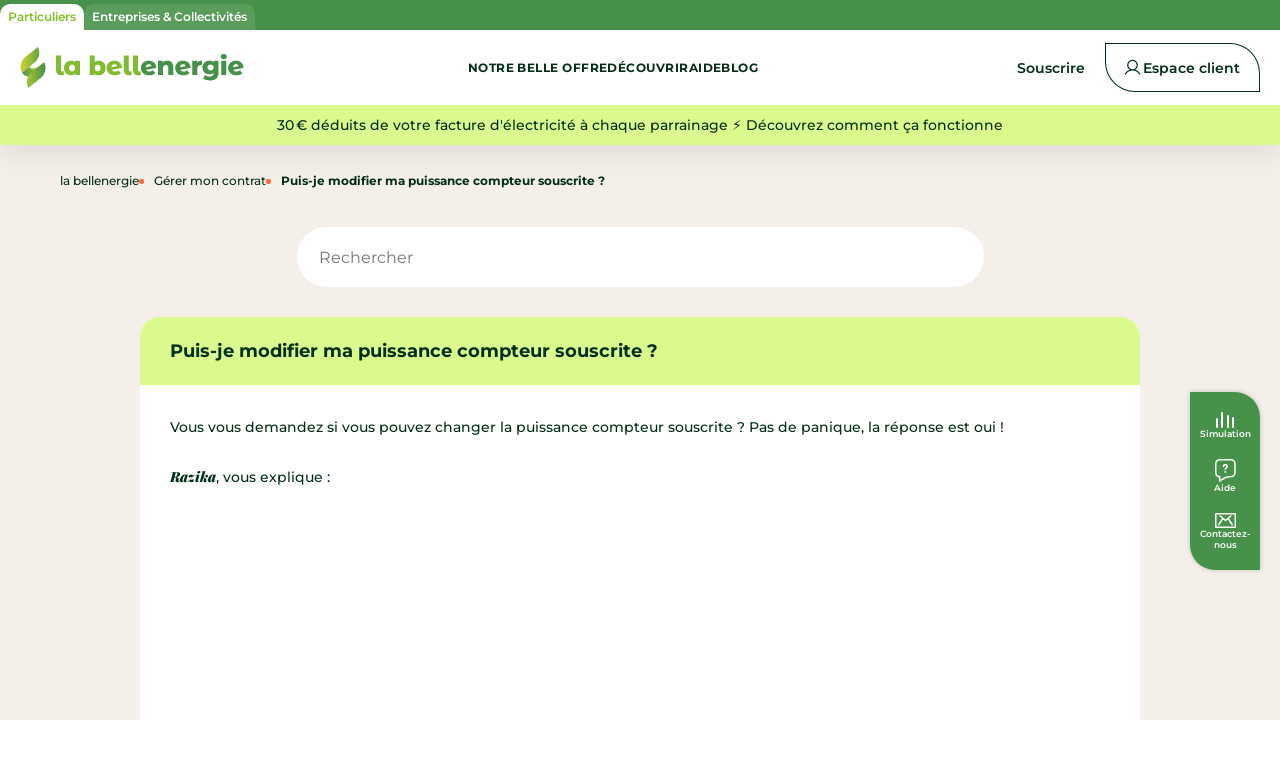

--- FILE ---
content_type: text/html; charset=UTF-8
request_url: https://labellenergie.fr/faq/puis-je-modifier-ma-puissance-compteur-souscrite/
body_size: 30232
content:
<!DOCTYPE html>
<html lang="fr-FR">
            <head>
    <meta charset="UTF-8"/>
    <meta name="viewport" content="width=device-width, initial-scale=1"/>
    <link rel="author" href="https://labellenergie.fr/app/themes/mezcalito-lbe/humans.txt"/>
    <link rel="profile" href="http://gmpg.org/xfn/11"/>
        <meta name='robots' content='index, follow, max-image-preview:large, max-snippet:-1, max-video-preview:-1' />
	<style>img:is([sizes="auto" i], [sizes^="auto," i]) { contain-intrinsic-size: 3000px 1500px }</style>
	
	<!-- This site is optimized with the Yoast SEO plugin v24.9 - https://yoast.com/wordpress/plugins/seo/ -->
	<title>Puis-je modifier ma puissance compteur souscrite ? - la bellenergie</title>
<link crossorigin data-rocket-preconnect href="https://www.clarity.ms" rel="preconnect">
<link crossorigin data-rocket-preconnect href="https://www.googletagmanager.com" rel="preconnect">
<link crossorigin data-rocket-preconnect href="https://bat.bing.com" rel="preconnect">
<link crossorigin data-rocket-preconnect href="https://static.axept.io" rel="preconnect">
<link crossorigin data-rocket-preconnect href="https://lbsst.labellenergie.fr" rel="preconnect">
<link crossorigin data-rocket-preconnect href="https://fonts.googleapis.com" rel="preconnect">
<link crossorigin data-rocket-preconnect href="https://googleads.g.doubleclick.net" rel="preconnect">
<link crossorigin data-rocket-preconnect href="https://www.youtube.com" rel="preconnect">
<link crossorigin data-rocket-preconnect href="https://challenges.cloudflare.com" rel="preconnect">
<link crossorigin data-rocket-preconnect href="https://js-eu1.hsforms.net" rel="preconnect">
<link crossorigin data-rocket-preconnect href="https://widget.trustpilot.com" rel="preconnect"><link rel="preload" data-rocket-preload as="image" href="https://labellenergie.fr/app/uploads/2021/09/visuel-faq-min.png" fetchpriority="high">
	<meta name="description" content="Question/Réponse : Puis-je modifier ma puissance compteur souscrite ? - labellenergie.fr, le fournisseur d’énergie verte renouvelable 100% française !" />
	<link rel="canonical" href="https://labellenergie.fr/faq/puis-je-modifier-ma-puissance-compteur-souscrite/" />
	<meta property="og:locale" content="fr_FR" />
	<meta property="og:type" content="article" />
	<meta property="og:title" content="Puis-je modifier ma puissance compteur souscrite ? - la bellenergie" />
	<meta property="og:description" content="Question/Réponse : Puis-je modifier ma puissance compteur souscrite ? - labellenergie.fr, le fournisseur d’énergie verte renouvelable 100% française !" />
	<meta property="og:url" content="https://labellenergie.fr/faq/puis-je-modifier-ma-puissance-compteur-souscrite/" />
	<meta property="og:site_name" content="la bellenergie" />
	<meta property="article:modified_time" content="2025-08-19T17:39:15+00:00" />
	<meta name="twitter:card" content="summary_large_image" />
	<meta name="twitter:label1" content="Durée de lecture estimée" />
	<meta name="twitter:data1" content="4 minutes" />
	<!-- / Yoast SEO plugin. -->


<link rel='dns-prefetch' href='//challenges.cloudflare.com' />
<link rel='stylesheet' id='wp-block-library-css' href='https://labellenergie.fr/wp/wp-includes/css/dist/block-library/style.min.css?ver=6.8.3' type='text/css' media='all' />
<style id='classic-theme-styles-inline-css' type='text/css'>
/*! This file is auto-generated */
.wp-block-button__link{color:#fff;background-color:#32373c;border-radius:9999px;box-shadow:none;text-decoration:none;padding:calc(.667em + 2px) calc(1.333em + 2px);font-size:1.125em}.wp-block-file__button{background:#32373c;color:#fff;text-decoration:none}
</style>
<style id='global-styles-inline-css' type='text/css'>
:root{--wp--preset--aspect-ratio--square: 1;--wp--preset--aspect-ratio--4-3: 4/3;--wp--preset--aspect-ratio--3-4: 3/4;--wp--preset--aspect-ratio--3-2: 3/2;--wp--preset--aspect-ratio--2-3: 2/3;--wp--preset--aspect-ratio--16-9: 16/9;--wp--preset--aspect-ratio--9-16: 9/16;--wp--preset--color--black: #000000;--wp--preset--color--cyan-bluish-gray: #abb8c3;--wp--preset--color--white: #ffffff;--wp--preset--color--pale-pink: #f78da7;--wp--preset--color--vivid-red: #cf2e2e;--wp--preset--color--luminous-vivid-orange: #ff6900;--wp--preset--color--luminous-vivid-amber: #fcb900;--wp--preset--color--light-green-cyan: #7bdcb5;--wp--preset--color--vivid-green-cyan: #00d084;--wp--preset--color--pale-cyan-blue: #8ed1fc;--wp--preset--color--vivid-cyan-blue: #0693e3;--wp--preset--color--vivid-purple: #9b51e0;--wp--preset--gradient--vivid-cyan-blue-to-vivid-purple: linear-gradient(135deg,rgba(6,147,227,1) 0%,rgb(155,81,224) 100%);--wp--preset--gradient--light-green-cyan-to-vivid-green-cyan: linear-gradient(135deg,rgb(122,220,180) 0%,rgb(0,208,130) 100%);--wp--preset--gradient--luminous-vivid-amber-to-luminous-vivid-orange: linear-gradient(135deg,rgba(252,185,0,1) 0%,rgba(255,105,0,1) 100%);--wp--preset--gradient--luminous-vivid-orange-to-vivid-red: linear-gradient(135deg,rgba(255,105,0,1) 0%,rgb(207,46,46) 100%);--wp--preset--gradient--very-light-gray-to-cyan-bluish-gray: linear-gradient(135deg,rgb(238,238,238) 0%,rgb(169,184,195) 100%);--wp--preset--gradient--cool-to-warm-spectrum: linear-gradient(135deg,rgb(74,234,220) 0%,rgb(151,120,209) 20%,rgb(207,42,186) 40%,rgb(238,44,130) 60%,rgb(251,105,98) 80%,rgb(254,248,76) 100%);--wp--preset--gradient--blush-light-purple: linear-gradient(135deg,rgb(255,206,236) 0%,rgb(152,150,240) 100%);--wp--preset--gradient--blush-bordeaux: linear-gradient(135deg,rgb(254,205,165) 0%,rgb(254,45,45) 50%,rgb(107,0,62) 100%);--wp--preset--gradient--luminous-dusk: linear-gradient(135deg,rgb(255,203,112) 0%,rgb(199,81,192) 50%,rgb(65,88,208) 100%);--wp--preset--gradient--pale-ocean: linear-gradient(135deg,rgb(255,245,203) 0%,rgb(182,227,212) 50%,rgb(51,167,181) 100%);--wp--preset--gradient--electric-grass: linear-gradient(135deg,rgb(202,248,128) 0%,rgb(113,206,126) 100%);--wp--preset--gradient--midnight: linear-gradient(135deg,rgb(2,3,129) 0%,rgb(40,116,252) 100%);--wp--preset--font-size--small: 13px;--wp--preset--font-size--medium: 20px;--wp--preset--font-size--large: 36px;--wp--preset--font-size--x-large: 42px;--wp--preset--spacing--20: 0.44rem;--wp--preset--spacing--30: 0.67rem;--wp--preset--spacing--40: 1rem;--wp--preset--spacing--50: 1.5rem;--wp--preset--spacing--60: 2.25rem;--wp--preset--spacing--70: 3.38rem;--wp--preset--spacing--80: 5.06rem;--wp--preset--shadow--natural: 6px 6px 9px rgba(0, 0, 0, 0.2);--wp--preset--shadow--deep: 12px 12px 50px rgba(0, 0, 0, 0.4);--wp--preset--shadow--sharp: 6px 6px 0px rgba(0, 0, 0, 0.2);--wp--preset--shadow--outlined: 6px 6px 0px -3px rgba(255, 255, 255, 1), 6px 6px rgba(0, 0, 0, 1);--wp--preset--shadow--crisp: 6px 6px 0px rgba(0, 0, 0, 1);}:where(.is-layout-flex){gap: 0.5em;}:where(.is-layout-grid){gap: 0.5em;}body .is-layout-flex{display: flex;}.is-layout-flex{flex-wrap: wrap;align-items: center;}.is-layout-flex > :is(*, div){margin: 0;}body .is-layout-grid{display: grid;}.is-layout-grid > :is(*, div){margin: 0;}:where(.wp-block-columns.is-layout-flex){gap: 2em;}:where(.wp-block-columns.is-layout-grid){gap: 2em;}:where(.wp-block-post-template.is-layout-flex){gap: 1.25em;}:where(.wp-block-post-template.is-layout-grid){gap: 1.25em;}.has-black-color{color: var(--wp--preset--color--black) !important;}.has-cyan-bluish-gray-color{color: var(--wp--preset--color--cyan-bluish-gray) !important;}.has-white-color{color: var(--wp--preset--color--white) !important;}.has-pale-pink-color{color: var(--wp--preset--color--pale-pink) !important;}.has-vivid-red-color{color: var(--wp--preset--color--vivid-red) !important;}.has-luminous-vivid-orange-color{color: var(--wp--preset--color--luminous-vivid-orange) !important;}.has-luminous-vivid-amber-color{color: var(--wp--preset--color--luminous-vivid-amber) !important;}.has-light-green-cyan-color{color: var(--wp--preset--color--light-green-cyan) !important;}.has-vivid-green-cyan-color{color: var(--wp--preset--color--vivid-green-cyan) !important;}.has-pale-cyan-blue-color{color: var(--wp--preset--color--pale-cyan-blue) !important;}.has-vivid-cyan-blue-color{color: var(--wp--preset--color--vivid-cyan-blue) !important;}.has-vivid-purple-color{color: var(--wp--preset--color--vivid-purple) !important;}.has-black-background-color{background-color: var(--wp--preset--color--black) !important;}.has-cyan-bluish-gray-background-color{background-color: var(--wp--preset--color--cyan-bluish-gray) !important;}.has-white-background-color{background-color: var(--wp--preset--color--white) !important;}.has-pale-pink-background-color{background-color: var(--wp--preset--color--pale-pink) !important;}.has-vivid-red-background-color{background-color: var(--wp--preset--color--vivid-red) !important;}.has-luminous-vivid-orange-background-color{background-color: var(--wp--preset--color--luminous-vivid-orange) !important;}.has-luminous-vivid-amber-background-color{background-color: var(--wp--preset--color--luminous-vivid-amber) !important;}.has-light-green-cyan-background-color{background-color: var(--wp--preset--color--light-green-cyan) !important;}.has-vivid-green-cyan-background-color{background-color: var(--wp--preset--color--vivid-green-cyan) !important;}.has-pale-cyan-blue-background-color{background-color: var(--wp--preset--color--pale-cyan-blue) !important;}.has-vivid-cyan-blue-background-color{background-color: var(--wp--preset--color--vivid-cyan-blue) !important;}.has-vivid-purple-background-color{background-color: var(--wp--preset--color--vivid-purple) !important;}.has-black-border-color{border-color: var(--wp--preset--color--black) !important;}.has-cyan-bluish-gray-border-color{border-color: var(--wp--preset--color--cyan-bluish-gray) !important;}.has-white-border-color{border-color: var(--wp--preset--color--white) !important;}.has-pale-pink-border-color{border-color: var(--wp--preset--color--pale-pink) !important;}.has-vivid-red-border-color{border-color: var(--wp--preset--color--vivid-red) !important;}.has-luminous-vivid-orange-border-color{border-color: var(--wp--preset--color--luminous-vivid-orange) !important;}.has-luminous-vivid-amber-border-color{border-color: var(--wp--preset--color--luminous-vivid-amber) !important;}.has-light-green-cyan-border-color{border-color: var(--wp--preset--color--light-green-cyan) !important;}.has-vivid-green-cyan-border-color{border-color: var(--wp--preset--color--vivid-green-cyan) !important;}.has-pale-cyan-blue-border-color{border-color: var(--wp--preset--color--pale-cyan-blue) !important;}.has-vivid-cyan-blue-border-color{border-color: var(--wp--preset--color--vivid-cyan-blue) !important;}.has-vivid-purple-border-color{border-color: var(--wp--preset--color--vivid-purple) !important;}.has-vivid-cyan-blue-to-vivid-purple-gradient-background{background: var(--wp--preset--gradient--vivid-cyan-blue-to-vivid-purple) !important;}.has-light-green-cyan-to-vivid-green-cyan-gradient-background{background: var(--wp--preset--gradient--light-green-cyan-to-vivid-green-cyan) !important;}.has-luminous-vivid-amber-to-luminous-vivid-orange-gradient-background{background: var(--wp--preset--gradient--luminous-vivid-amber-to-luminous-vivid-orange) !important;}.has-luminous-vivid-orange-to-vivid-red-gradient-background{background: var(--wp--preset--gradient--luminous-vivid-orange-to-vivid-red) !important;}.has-very-light-gray-to-cyan-bluish-gray-gradient-background{background: var(--wp--preset--gradient--very-light-gray-to-cyan-bluish-gray) !important;}.has-cool-to-warm-spectrum-gradient-background{background: var(--wp--preset--gradient--cool-to-warm-spectrum) !important;}.has-blush-light-purple-gradient-background{background: var(--wp--preset--gradient--blush-light-purple) !important;}.has-blush-bordeaux-gradient-background{background: var(--wp--preset--gradient--blush-bordeaux) !important;}.has-luminous-dusk-gradient-background{background: var(--wp--preset--gradient--luminous-dusk) !important;}.has-pale-ocean-gradient-background{background: var(--wp--preset--gradient--pale-ocean) !important;}.has-electric-grass-gradient-background{background: var(--wp--preset--gradient--electric-grass) !important;}.has-midnight-gradient-background{background: var(--wp--preset--gradient--midnight) !important;}.has-small-font-size{font-size: var(--wp--preset--font-size--small) !important;}.has-medium-font-size{font-size: var(--wp--preset--font-size--medium) !important;}.has-large-font-size{font-size: var(--wp--preset--font-size--large) !important;}.has-x-large-font-size{font-size: var(--wp--preset--font-size--x-large) !important;}
:where(.wp-block-post-template.is-layout-flex){gap: 1.25em;}:where(.wp-block-post-template.is-layout-grid){gap: 1.25em;}
:where(.wp-block-columns.is-layout-flex){gap: 2em;}:where(.wp-block-columns.is-layout-grid){gap: 2em;}
:root :where(.wp-block-pullquote){font-size: 1.5em;line-height: 1.6;}
</style>
<link rel='stylesheet' id='contact-form-7-css' href='https://labellenergie.fr/app/plugins/contact-form-7/includes/css/styles.css?ver=6.1.3' type='text/css' media='all' />
<link rel='stylesheet' id='wpa-css-css' href='https://labellenergie.fr/app/plugins/honeypot/includes/css/wpa.css?ver=2.3.04' type='text/css' media='all' />
<link rel='stylesheet' id='url-shortify-css' href='https://labellenergie.fr/app/plugins/url-shortify/lite/dist/styles/url-shortify.css?ver=1.10.9' type='text/css' media='all' />
<link rel='stylesheet' id='child-style-css' href='https://labellenergie.fr/app/themes/mezcalito-lbe/style.css?ver=6.8.3' type='text/css' media='all' />
<link rel='stylesheet' id='mezcalito-style-css' href='https://labellenergie.fr/app/themes/mezcalito/build/main.css?ver=202601.26.1' type='text/css' media='all' />
<script type="text/javascript" src="https://labellenergie.fr/app/plugins/svg-support/vendor/DOMPurify/DOMPurify.min.js?ver=2.5.8" id="bodhi-dompurify-library-js"></script>
<script type="text/javascript" src="https://labellenergie.fr/app/themes/mezcalito/assets/scripts/jquery.js?ver=202601.26.1" id="jquery-js"></script>
<script type="text/javascript" id="bodhi_svg_inline-js-extra">
/* <![CDATA[ */
var svgSettings = {"skipNested":""};
/* ]]> */
</script>
<script type="text/javascript" src="https://labellenergie.fr/app/plugins/svg-support/js/min/svgs-inline-min.js" id="bodhi_svg_inline-js"></script>
<script type="text/javascript" id="bodhi_svg_inline-js-after">
/* <![CDATA[ */
cssTarget={"Bodhi":"img.style-svg","ForceInlineSVG":"style-svg"};ForceInlineSVGActive="false";frontSanitizationEnabled="on";
/* ]]> */
</script>
<script type="text/javascript" id="url-shortify-js-extra">
/* <![CDATA[ */
var usParams = {"ajaxurl":"https:\/\/labellenergie.fr\/wp\/wp-admin\/admin-ajax.php"};
/* ]]> */
</script>
<script type="text/javascript" src="https://labellenergie.fr/app/plugins/url-shortify/lite/dist/scripts/url-shortify.js?ver=1.10.9" id="url-shortify-js"></script>
<link rel="https://api.w.org/" href="https://labellenergie.fr/wp-json/" /><link rel="alternate" title="JSON" type="application/json" href="https://labellenergie.fr/wp-json/wp/v2/faq/3124" /><link rel="EditURI" type="application/rsd+xml" title="RSD" href="https://labellenergie.fr/wp/xmlrpc.php?rsd" />
<link rel='shortlink' href='https://labellenergie.fr/?p=3124' />
<link rel="alternate" title="oEmbed (JSON)" type="application/json+oembed" href="https://labellenergie.fr/wp-json/oembed/1.0/embed?url=https%3A%2F%2Flabellenergie.fr%2Ffaq%2Fpuis-je-modifier-ma-puissance-compteur-souscrite%2F" />
<link rel="alternate" title="oEmbed (XML)" type="text/xml+oembed" href="https://labellenergie.fr/wp-json/oembed/1.0/embed?url=https%3A%2F%2Flabellenergie.fr%2Ffaq%2Fpuis-je-modifier-ma-puissance-compteur-souscrite%2F&#038;format=xml" />
<link rel="icon" href="https://labellenergie.fr/app/uploads/2021/09/cropped-cropped-fav-300x300-1-1-32x32.png" sizes="32x32" />
<link rel="icon" href="https://labellenergie.fr/app/uploads/2021/09/cropped-cropped-fav-300x300-1-1-192x192.png" sizes="192x192" />
<link rel="apple-touch-icon" href="https://labellenergie.fr/app/uploads/2021/09/cropped-cropped-fav-300x300-1-1-180x180.png" />
<meta name="msapplication-TileImage" content="https://labellenergie.fr/app/uploads/2021/09/cropped-cropped-fav-300x300-1-1-270x270.png" />
<style>.shorten_url { 
	   padding: 10px 10px 10px 10px ; 
	   border: 1px solid #AAAAAA ; 
	   background-color: #EEEEEE ;
}</style>

    <script type="application/ld+json">
        {
            "@context": "https://schema.org",
            "@type": "Organization",
            "url": "https://labellenergie.fr/",
            "image": "https://labellenergie.fr/app/themes/mezcalito-lbe/assets/images/logo-png.png",
            "name": "la bellenerige",
            "description": "labellenergie.fr, le fournisseur d'électricité renouvelable 100% française, pour une énergie verte et éco-responsable.",
            "email": "hello@labellenergie.fr",
            "telephone": "+33 4 84 80 20 00",
            "address": {
                "@type": "PostalAddress",
                "streetAddress": "17 place de la Liberté",
                "addressLocality": "Toulon",
                "addressCountry": "FR",
                "addressRegion": "Provence-Alpes-Côte d'Azur",
                "postalCode": "83000"
            },
            "vatID": "FR20840796908"
        }
    </script>

    <!-- Google Tag Manager -->
    <script>(function(w,d,s,l,i){w[l]=w[l]||[];w[l].push({'gtm.start': new Date().getTime(),event:'gtm.js'});var f=d.getElementsByTagName(s)[0], j=d.createElement(s),dl=l!='dataLayer'?'&l='+l:'';j.async=true;j.src= 'https://lbsst.labellenergie.fr/3fynzqlou85q2h9.js?awl='+i.replace(/^GTM-/, '')+dl;f.parentNode.insertBefore(j,f); })(window,document,'script','dataLayer','GTM-TPN7DPN');</script>
    <!-- End Google Tag Manager -->
<style id="rocket-lazyrender-inline-css">[data-wpr-lazyrender] {content-visibility: auto;}</style><meta name="generator" content="WP Rocket 3.20.0.3" data-wpr-features="wpr_preconnect_external_domains wpr_automatic_lazy_rendering wpr_oci wpr_preload_links wpr_desktop" /></head>
    
    <body class="wp-singular faq-template-default single single-faq postid-3124 wp-theme-mezcalito wp-child-theme-mezcalito-lbe" data-controller="check-visibility" data-action="scroll@window->check-visibility#check">
        <!-- Google Tag Manager (noscript) -->
        <noscript><iframe src="https://lbsst.labellenergie.fr/ns.html?id=GTM-TPN7DPN" height="0" width="0" style="display:none;visibility:hidden"></iframe></noscript>
        <!-- End Google Tag Manager (noscript) -->


    

        <div  class="c-accessibility-links">
            <div  class="o-container-wide">
                <ul class="c-accessibility-links__list">
                    <li><a class="c-accessibility-links__link" href="#menu">Aller au menu</a></li>
                    <li><a class="c-accessibility-links__link" href="#content">Aller au contenu</a></li>
                </ul>
            </div>
        </div>

                    <header  class="c-header" role="banner" data-controller="burger">

        <div  class="c-multisite-links u-hidden@until-xl">
        <div  class="o-container-max">
            <ul class="c-multisite-links__list">
                <li>
                    <span class="c-multisite-links__link is-current">Particuliers</span>
                </li>
                <li>
                    <a class="c-multisite-links__link" href="https://labellenergie-business.fr" target="_blank">Entreprises & Collectivités</a>
                </li>
            </ul>
        </div>
    </div>

    <div  class="o-container-max c-header__inner">

                <button class="c-header__burger u-hidden@from-xl" type="button" data-action="burger#toggle" aria-expanded="false" aria-controls="menu" aria-haspopup="true">
            <span class="c-burger">
                <span class="c-burger__line"></span>
                <span class="c-burger__line"></span>
                <span class="c-burger__line"></span>
            </span>
            <span class="u-sr-only">Ouvrir le menu</span>
        </button>

                            <a class="c-header__logo" href="https://labellenergie.fr">
                <?xml version="1.0" encoding="UTF-8"?>
<svg xmlns="http://www.w3.org/2000/svg" xmlns:xlink="http://www.w3.org/1999/xlink" width="224px" height="41px" viewBox="0 0 223 41" version="1.1">
<defs>
<linearGradient id="linear0" gradientUnits="userSpaceOnUse" x1="251.139999" y1="-88.129997" x2="215.460007" y2="-175.25" gradientTransform="matrix(0.0886497,0.216739,0.216473,-0.0887588,20.323094,-39.812378)">
<stop offset="0" style="stop-color:rgb(83.137255%,85.098039%,14.117647%);stop-opacity:1;"/>
<stop offset="1" style="stop-color:rgb(27.843137%,56.470588%,29.019608%);stop-opacity:1;"/>
</linearGradient>
<linearGradient id="linear1" gradientUnits="userSpaceOnUse" x1="205.380005" y1="-177.990005" x2="245.880005" y2="-79.099998" gradientTransform="matrix(0.0886497,0.216739,0.216473,-0.0887588,20.323094,-39.812378)">
<stop offset="0" style="stop-color:rgb(80%,83.921569%,18.039216%);stop-opacity:1;"/>
<stop offset="1" style="stop-color:rgb(27.843137%,56.470588%,29.019608%);stop-opacity:1;"/>
</linearGradient>
</defs>
<g id="surface1">
<path style=" stroke:none;fill-rule:nonzero;fill:rgb(50.980395%,73.333335%,18.82353%);fill-opacity:1;" d="M 36.976562 26.992188 C 36.007812 26.089844 35.519531 24.796875 35.519531 23.113281 L 35.519531 8.609375 L 40.507812 8.609375 L 40.507812 22.851562 C 40.507812 23.375 40.644531 23.78125 40.914062 24.058594 C 41.1875 24.339844 41.566406 24.480469 42.058594 24.480469 C 42.460938 24.480469 42.835938 24.394531 43.183594 24.21875 L 43.394531 27.976562 C 42.640625 28.222656 41.851562 28.347656 41.058594 28.34375 C 39.308594 28.34375 37.945312 27.894531 36.976562 26.992188 Z M 59.433594 13.867188 L 59.433594 28.109375 L 54.679688 28.109375 L 54.679688 26.6875 C 53.753906 27.792969 52.355469 28.34375 50.484375 28.34375 C 49.1875 28.34375 48.011719 28.042969 46.953125 27.4375 C 45.894531 26.835938 45.054688 25.972656 44.433594 24.851562 C 43.8125 23.730469 43.503906 22.433594 43.503906 20.960938 C 43.503906 19.488281 43.8125 18.195312 44.433594 17.085938 C 45.054688 15.972656 45.894531 15.117188 46.953125 14.523438 C 48.011719 13.925781 49.1875 13.628906 50.484375 13.628906 C 52.164062 13.628906 53.484375 14.121094 54.445312 15.101562 L 54.445312 13.867188 Z M 53.683594 23.472656 C 54.242188 22.867188 54.523438 22.03125 54.523438 20.960938 C 54.523438 19.890625 54.242188 19.085938 53.683594 18.488281 C 53.125 17.894531 52.40625 17.597656 51.53125 17.597656 C 50.65625 17.597656 49.941406 17.894531 49.382812 18.488281 C 48.820312 19.085938 48.542969 19.910156 48.542969 20.960938 C 48.542969 22.011719 48.820312 22.863281 49.382812 23.472656 C 49.941406 24.074219 50.65625 24.378906 51.53125 24.378906 C 52.40625 24.378906 53.125 24.074219 53.683594 23.472656 Z M 81.703125 14.523438 C 82.761719 15.117188 83.601562 15.972656 84.222656 17.085938 C 84.839844 18.195312 85.152344 19.488281 85.152344 20.960938 C 85.152344 22.429688 84.839844 23.730469 84.222656 24.851562 C 83.597656 25.972656 82.757812 26.835938 81.703125 27.4375 C 80.640625 28.042969 79.464844 28.34375 78.171875 28.34375 C 76.296875 28.34375 74.898438 27.792969 73.972656 26.6875 L 73.972656 28.109375 L 69.222656 28.109375 L 69.222656 8.609375 L 74.210938 8.609375 L 74.210938 15.097656 C 75.171875 14.117188 76.492188 13.628906 78.171875 13.628906 C 79.464844 13.628906 80.640625 13.925781 81.703125 14.519531 Z M 79.273438 23.472656 C 79.832031 22.867188 80.113281 22.03125 80.113281 20.960938 C 80.113281 19.890625 79.832031 19.085938 79.273438 18.488281 C 78.714844 17.894531 77.996094 17.597656 77.121094 17.597656 C 76.246094 17.597656 75.527344 17.894531 74.96875 18.488281 C 74.410156 19.085938 74.128906 19.910156 74.128906 20.960938 C 74.128906 22.011719 74.410156 22.863281 74.96875 23.472656 C 75.527344 24.074219 76.246094 24.378906 77.121094 24.378906 C 77.996094 24.378906 78.714844 24.074219 79.273438 23.472656 Z M 96.320312 24.246094 C 96.820312 24.054688 97.324219 23.738281 97.832031 23.300781 L 100.429688 26.03125 C 99.082031 27.574219 97.070312 28.34375 94.390625 28.34375 C 92.730469 28.34375 91.269531 28.027344 90.007812 27.398438 C 88.746094 26.769531 87.773438 25.894531 87.082031 24.769531 C 86.390625 23.648438 86.046875 22.378906 86.046875 20.960938 C 86.046875 19.539062 86.386719 18.300781 87.070312 17.1875 C 87.753906 16.078125 88.695312 15.207031 89.890625 14.574219 C 91.089844 13.945312 92.433594 13.628906 93.917969 13.628906 C 95.300781 13.628906 96.566406 13.914062 97.710938 14.484375 C 98.859375 15.054688 99.773438 15.886719 100.453125 16.980469 C 101.136719 18.078125 101.476562 19.378906 101.476562 20.882812 L 91.320312 22.828125 C 91.863281 23.964844 92.941406 24.535156 94.550781 24.535156 C 95.230469 24.535156 95.820312 24.4375 96.320312 24.246094 Z M 91.847656 17.980469 C 91.304688 18.511719 90.996094 19.277344 90.929688 20.277344 L 96.699219 19.148438 C 96.527344 18.554688 96.191406 18.078125 95.703125 17.714844 C 95.214844 17.359375 94.628906 17.179688 93.945312 17.179688 C 93.085938 17.179688 92.386719 17.445312 91.84375 17.980469 Z M 104.71875 26.992188 C 103.75 26.089844 103.261719 24.796875 103.261719 23.113281 L 103.261719 8.609375 L 108.25 8.609375 L 108.25 22.851562 C 108.25 23.375 108.386719 23.78125 108.65625 24.058594 C 108.929688 24.339844 109.308594 24.480469 109.796875 24.480469 C 110.199219 24.480469 110.578125 24.394531 110.925781 24.21875 L 111.136719 27.976562 C 110.382812 28.222656 109.59375 28.347656 108.800781 28.34375 C 107.050781 28.34375 105.6875 27.894531 104.71875 26.992188 Z M 113.855469 26.992188 C 112.882812 26.089844 112.398438 24.796875 112.398438 23.113281 L 112.398438 8.609375 L 117.382812 8.609375 L 117.382812 22.851562 C 117.382812 23.375 117.519531 23.78125 117.792969 24.058594 C 118.0625 24.339844 118.441406 24.480469 118.933594 24.480469 C 119.335938 24.480469 119.710938 24.394531 120.058594 24.21875 L 120.269531 27.976562 C 119.515625 28.222656 118.726562 28.347656 117.933594 28.34375 C 116.183594 28.34375 114.824219 27.894531 113.851562 26.992188 Z M 113.855469 26.992188 "/>
<path style=" stroke:none;fill-rule:nonzero;fill:rgb(27.843139%,56.470591%,29.019609%);fill-opacity:1;" d="M 130.652344 24.246094 C 131.152344 24.054688 131.652344 23.738281 132.160156 23.300781 L 134.761719 26.03125 C 133.414062 27.574219 131.402344 28.34375 128.722656 28.34375 C 127.058594 28.34375 125.601562 28.027344 124.339844 27.398438 C 123.078125 26.769531 122.101562 25.894531 121.414062 24.769531 C 120.71875 23.648438 120.375 22.378906 120.375 20.960938 C 120.375 19.539062 120.71875 18.300781 121.402344 17.1875 C 122.082031 16.078125 123.023438 15.207031 124.222656 14.574219 C 125.417969 13.945312 126.761719 13.628906 128.25 13.628906 C 129.632812 13.628906 130.894531 13.914062 132.042969 14.484375 C 133.1875 15.054688 134.101562 15.886719 134.785156 16.980469 C 135.464844 18.078125 135.808594 19.378906 135.808594 20.882812 L 125.652344 22.828125 C 126.195312 23.964844 127.269531 24.535156 128.878906 24.535156 C 129.5625 24.535156 130.152344 24.4375 130.648438 24.246094 Z M 126.175781 17.980469 C 125.632812 18.511719 125.328125 19.277344 125.257812 20.277344 L 131.03125 19.148438 C 130.855469 18.554688 130.523438 18.078125 130.035156 17.714844 C 129.542969 17.359375 128.957031 17.179688 128.277344 17.179688 C 127.417969 17.179688 126.71875 17.445312 126.175781 17.980469 Z M 151.121094 15.207031 C 152.199219 16.257812 152.738281 17.84375 152.738281 19.960938 L 152.738281 28.109375 L 147.75 28.109375 L 147.75 20.777344 C 147.75 18.832031 146.972656 17.863281 145.414062 17.863281 C 144.554688 17.863281 143.867188 18.144531 143.351562 18.703125 C 142.835938 19.265625 142.578125 20.105469 142.578125 21.226562 L 142.578125 28.109375 L 137.589844 28.109375 L 137.589844 13.867188 L 142.339844 13.867188 L 142.339844 15.417969 C 142.902344 14.839844 143.566406 14.398438 144.335938 14.089844 C 145.105469 13.785156 145.945312 13.632812 146.855469 13.632812 C 148.625 13.632812 150.042969 14.15625 151.121094 15.207031 Z M 164.929688 24.246094 C 165.425781 24.054688 165.929688 23.738281 166.4375 23.300781 L 169.035156 26.03125 C 167.6875 27.574219 165.675781 28.34375 163 28.34375 C 161.335938 28.34375 159.875 28.027344 158.617188 27.398438 C 157.355469 26.769531 156.378906 25.894531 155.6875 24.769531 C 154.996094 23.648438 154.652344 22.378906 154.652344 20.960938 C 154.652344 19.539062 154.996094 18.300781 155.675781 17.1875 C 156.359375 16.078125 157.300781 15.207031 158.5 14.574219 C 159.695312 13.945312 161.039062 13.628906 162.527344 13.628906 C 163.910156 13.628906 165.175781 13.914062 166.320312 14.484375 C 167.464844 15.054688 168.378906 15.886719 169.058594 16.980469 C 169.742188 18.078125 170.085938 19.378906 170.085938 20.882812 L 159.925781 22.828125 C 160.46875 23.964844 161.546875 24.535156 163.15625 24.535156 C 163.839844 24.535156 164.429688 24.4375 164.929688 24.246094 Z M 160.453125 17.980469 C 159.910156 18.511719 159.605469 19.277344 159.535156 20.277344 L 165.308594 19.148438 C 165.132812 18.554688 164.800781 18.078125 164.3125 17.714844 C 163.824219 17.359375 163.234375 17.179688 162.550781 17.179688 C 161.695312 17.179688 160.996094 17.445312 160.453125 17.980469 Z M 178.605469 14.113281 C 179.417969 13.792969 180.347656 13.628906 181.398438 13.628906 L 181.398438 18.121094 C 180.941406 18.070312 180.570312 18.042969 180.273438 18.042969 C 179.207031 18.042969 178.367188 18.328125 177.765625 18.910156 C 177.160156 19.488281 176.859375 20.371094 176.859375 21.5625 L 176.859375 28.105469 L 171.871094 28.105469 L 171.871094 13.863281 L 176.621094 13.863281 L 176.621094 15.570312 C 177.128906 14.921875 177.789062 14.4375 178.605469 14.113281 Z M 198.09375 13.867188 L 198.09375 25.507812 C 198.09375 28.152344 197.375 30.140625 195.941406 31.460938 C 194.507812 32.78125 192.441406 33.445312 189.746094 33.445312 C 188.347656 33.445312 187.035156 33.285156 185.808594 32.96875 C 184.582031 32.65625 183.542969 32.191406 182.6875 31.578125 L 184.496094 28.082031 C 185.074219 28.554688 185.804688 28.929688 186.6875 29.199219 C 187.574219 29.472656 188.441406 29.605469 189.300781 29.605469 C 190.609375 29.605469 191.574219 29.320312 192.183594 28.742188 C 192.796875 28.164062 193.105469 27.304688 193.105469 26.164062 L 193.105469 25.691406 C 192.144531 26.8125 190.734375 27.371094 188.878906 27.371094 C 187.621094 27.371094 186.457031 27.089844 185.390625 26.519531 C 184.324219 25.949219 183.472656 25.144531 182.84375 24.101562 C 182.214844 23.058594 181.898438 21.855469 181.898438 20.488281 C 181.898438 19.121094 182.214844 17.945312 182.84375 16.898438 C 183.472656 15.855469 184.324219 15.050781 185.390625 14.480469 C 186.457031 13.914062 187.621094 13.628906 188.878906 13.628906 C 190.910156 13.628906 192.398438 14.285156 193.339844 15.597656 L 193.339844 13.863281 L 198.09375 13.863281 Z M 192.277344 22.589844 C 192.867188 22.046875 193.160156 21.347656 193.160156 20.488281 C 193.160156 19.628906 192.871094 18.933594 192.292969 18.398438 C 191.714844 17.863281 190.972656 17.597656 190.0625 17.597656 C 189.152344 17.597656 188.402344 17.863281 187.816406 18.398438 C 187.230469 18.933594 186.9375 19.628906 186.9375 20.488281 C 186.9375 21.34375 187.234375 22.046875 187.828125 22.589844 C 188.425781 23.132812 189.167969 23.40625 190.0625 23.40625 C 190.953125 23.40625 191.691406 23.132812 192.277344 22.589844 Z M 201.058594 11.527344 C 200.496094 11.019531 200.21875 10.386719 200.21875 9.632812 C 200.21875 8.878906 200.496094 8.25 201.058594 7.742188 C 201.617188 7.234375 202.351562 6.980469 203.265625 6.980469 C 204.175781 6.980469 204.910156 7.222656 205.46875 7.703125 C 206.027344 8.1875 206.308594 8.800781 206.308594 9.554688 C 206.308594 10.3125 206.027344 10.996094 205.46875 11.515625 C 204.910156 12.03125 204.175781 12.289062 203.265625 12.289062 C 202.355469 12.289062 201.621094 12.035156 201.058594 11.527344 Z M 200.769531 13.867188 L 205.753906 13.867188 L 205.753906 28.109375 L 200.769531 28.109375 Z M 217.84375 24.246094 C 218.339844 24.054688 218.84375 23.738281 219.351562 23.300781 L 221.949219 26.03125 C 220.601562 27.574219 218.589844 28.34375 215.914062 28.34375 C 214.25 28.34375 212.789062 28.027344 211.527344 27.398438 C 210.269531 26.769531 209.292969 25.894531 208.601562 24.769531 C 207.910156 23.648438 207.566406 22.378906 207.566406 20.960938 C 207.566406 19.539062 207.90625 18.300781 208.589844 17.1875 C 209.273438 16.078125 210.214844 15.207031 211.410156 14.574219 C 212.609375 13.945312 213.953125 13.628906 215.441406 13.628906 C 216.820312 13.628906 218.085938 13.914062 219.230469 14.484375 C 220.378906 15.054688 221.292969 15.886719 221.972656 16.980469 C 222.65625 18.078125 222.996094 19.378906 222.996094 20.882812 L 212.839844 22.828125 C 213.382812 23.964844 214.460938 24.535156 216.070312 24.535156 C 216.75 24.535156 217.339844 24.4375 217.84375 24.246094 Z M 213.367188 17.980469 C 212.824219 18.511719 212.519531 19.277344 212.449219 20.277344 L 218.222656 19.148438 C 218.046875 18.554688 217.714844 18.078125 217.222656 17.714844 C 216.734375 17.359375 216.148438 17.179688 215.464844 17.179688 C 214.605469 17.179688 213.90625 17.445312 213.363281 17.980469 Z M 213.367188 17.980469 "/>
<path style=" stroke:none;fill-rule:nonzero;fill:url(#linear0);" d="M 8.679688 19.808594 C 10.410156 22.546875 14.515625 22.652344 21.78125 16.769531 L 23.507812 15.351562 L 17.40625 24.675781 L 16.664062 25.476562 C 9.683594 31.804688 4.160156 29.824219 1.488281 25.652344 "/>
<path style=" stroke:none;fill-rule:nonzero;fill:url(#linear1);" d="M 1.488281 25.648438 C -1.300781 20.824219 -0.0546875 14.066406 4.269531 10.554688 L 17.234375 0.0273438 C 20.019531 4.855469 18.777344 11.609375 14.453125 15.121094 Z M 20.726562 30.445312 C 25.050781 26.933594 26.296875 20.175781 23.507812 15.351562 L 10.546875 25.878906 C 6.222656 29.390625 4.976562 36.144531 7.765625 40.972656 Z M 20.726562 30.445312 "/>
</g>
</svg>

                <span class="u-sr-only">la bellenergie</span>
            </a>
        
                <div  class="c-header__nav">
            <div class="c-multisite-links c-multisite-links--mobile u-hidden@from-xl">
                <div class="c-multisite-links__list">
                    <span class="c-multisite-links__link is-current">Particuliers</span>
                </div>
            </div>
                <nav id="menu" class="c-menu" role="navigation" aria-label="Menu principal">
        <ul class="c-menu__list-l1">
                            <li class="c-menu__item-l1">
                                                                        <a class="c-menu__link-l1" href="https://labellenergie.fr/offre-electricite-verte/" target="">Notre belle offre</a>
                                                            </li>
                            <li class="c-menu__item-l1" data-controller="menu">
                                            <button class="c-menu__link-l1 c-menu__link-l1--button" type="button" aria-controls="submenu_2" aria-expanded="false" data-menu-target="button" data-action="menu#toggle">
                            Découvrir
                            <span class="c-plus-less c-menu__plus-less u-hidden@from-xl" data-menu-target="icon">
                                <span class="c-plus-less__line"></span>
                                <span class="c-plus-less__line"></span>
                            </span>
                        </button>
                        <div class="c-menu__submenu" id="submenu_2">
                            <ul class="c-menu__list-l2">
                                                                    <li class="c-menu__item-l2">
                                                                                    <a class="c-menu__link-l2" href="https://labellenergie.fr/un-petit-peu-de-nous/" target="_self">Un petit peu de nous</a>
                                                                            </li>
                                                                    <li class="c-menu__item-l2">
                                                                                    <a class="c-menu__link-l2" href="https://labellenergie.fr/pourquoi-nous-choisir/" target="_self">Pourquoi nous choisir ?</a>
                                                                            </li>
                                                                    <li class="c-menu__item-l2">
                                                                                    <a class="c-menu__link-l2" href="https://labellenergie.fr/ils-ont-choisi-la-bellenergie-leurs-avis-parlent-pour-nous/" target="_self">Leurs avis parlent pour nous</a>
                                                                            </li>
                                                            </ul>
                        </div>
                                    </li>
                            <li class="c-menu__item-l1">
                                                                        <a class="c-menu__link-l1" href="https://labellenergie.fr/faq/" target="">Aide</a>
                                                            </li>
                            <li class="c-menu__item-l1">
                                                                        <a class="c-menu__link-l1" href="https://labellenergie.fr/blog/" target="">Blog</a>
                                                            </li>
                        <li class="u-hidden@from-xl">
                <a class="c-menu__multisite-link" href="https://labellenergie-business.fr">Entreprises & Collectivités</a>
            </li>
        </ul>
    </nav>
        </div>

                                <div  class="c-header__links">
                            <a class="c-header__link c-button c-button--plain u-hidden@until-xl" href="https://souscription.labellenergie.fr">
                    <svg aria-hidden="true" width="18" height="19" fill="none" xmlns="http://www.w3.org/2000/svg" viewBox="0 0 18 19"><g clip-path="url(#a)"><path d="M15.446 8.745a.845.845 0 0 0-.525-.598l-3.828-1.435.985-4.922a.844.844 0 0 0-1.444-.74L2.757 9.486a.844.844 0 0 0 .321 1.366l3.828 1.435-.984 4.922a.844.844 0 0 0 1.444.741l7.875-8.437a.844.844 0 0 0 .204-.769ZM8.16 14.628l.543-2.713a.844.844 0 0 0-.532-.955l-3.32-1.244L9.84 4.372l-.543 2.713a.844.844 0 0 0 .532.955l3.32 1.244-4.988 5.344Z" fill="#fff"/></g><defs><clipPath id="a"><path fill="#fff" transform="translate(0 .5)" d="M0 0h18v18H0z"/></clipPath></defs></svg>
                    Souscrire
                </a>
                                        <span data-obflink-url="aHR0cHM6Ly9lc3BhY2UtY2xpZW50LmxhYmVsbGVuZXJnaWUuZnIvZXNwYWNlLWNsaWVudA==" class="c-header__link c-button c-button--outline c-header__account">
                    <svg aria-hidden="true" width="21" height="20" fill="none" xmlns="http://www.w3.org/2000/svg" viewBox="0 0 21 20"><path d="M18.54 16.563c-1.19-2.057-3.023-3.532-5.163-4.232a5.625 5.625 0 1 0-5.754 0c-2.14.699-3.974 2.174-5.164 4.232a.625.625 0 1 0 1.082.625c1.472-2.544 4.074-4.063 6.959-4.063s5.487 1.519 6.959 4.063a.627.627 0 0 0 1.047.079.625.625 0 0 0 .035-.704ZM6.126 7.5a4.375 4.375 0 1 1 8.75 0 4.375 4.375 0 0 1-8.75 0Z" fill="#042E16"/></svg>
                    <span class="u-sr-only@until-xl">Espace client</span>
                </span>
                    </div>
    </div>

                <div  class="c-promo-bar">
            <div  class="o-container-max c-promo-bar__inner">
                                    <span data-obflink-url="L25vdHJlLXByb2dyYW1tZS1kZS1wYXJyYWluYWdlLXBhcnRhZ2V6LWxlbmVyZ2llLXZlcnRlLWV0LWVjb25vbWlzZXotZW5zZW1ibGUv" class="c-promo-bar__text c-promo-bar__link" title="Notre programme de parrainage : Partagez l’énergie verte et économisez ensemble !">30 € déduits de votre facture d'électricité à chaque parrainage ⚡ Découvrez comment ça fonctionne</span>
                            </div>
        </div>
    
    <div  class="c-header__overlay"></div>

</header>        
        <main  id="content" class="c-main" role="main">
                
    <div  class="c-archive-faq" id="post-3124">

                    <section  class="c-post-type-faq__hero" style="background-image: url(https://labellenergie.fr/app/uploads/2021/09/visuel-faq-min.png)">
        <script type="application/ld+json">
        {
            "@context": "https://schema.org",
            "@type": "FAQPage",
            "mainEntity": [
            {
                "@type": "Question",
                "name": "Puis-je modifier ma puissance compteur souscrite ?",
                        "acceptedAnswer": {
                            "@type": "Answer",
                            "text": "&lt;p&gt;Vous vous demandez si vous pouvez changer la puissance compteur souscrite ? Pas de panique, la réponse est oui !&lt;/p&gt;






&lt;p&gt;&lt;em&gt;Razika&lt;/em&gt;, vous explique : &lt;/p&gt;






&lt;div itemprop=&quot;video&quot; itemscope=&quot;&quot; itemtype=&quot;http://schema.org/VideoObject&quot;&gt;
&lt;span itemprop=&quot;name&quot; style=&quot;display:none;&quot;&gt;la bellenergie – Est-ce que je peux changer de puissance ?&lt;/span&gt;
&lt;meta itemprop=&quot;duration&quot; content=&quot;PT36S&quot;&gt;
&lt;meta itemprop=&quot;uploadDate&quot; content=&quot;2022-05-18T11:25:44Z&quot;&gt;
&lt;meta itemprop=&quot;thumbnailURL&quot; content=&quot;https://i.ytimg.com/vi/ir7WW76t4yY/hqdefault.jpg&quot;&gt;
&lt;meta itemprop=&quot;interactionCount&quot; content=&quot;42&quot;&gt;
&lt;meta itemprop=&quot;embedURL&quot; content=&quot;https://youtube.googleapis.com/v/ir7WW76t4yY&quot;&gt;
&lt;div id=&quot;schema-videoobject&quot; class=&quot;video-container&quot;&gt;&lt;iframe width=&quot;100%&quot; height=&quot;480&quot; src=&quot;https://www.youtube.com/embed/ir7WW76t4yY?rel=0&amp;controls=0&amp;showinfo=0&quot; frameborder=&quot;0&quot; allowfullscreen=&quot;&quot;&gt;&lt;/iframe&gt;&lt;/div&gt;
&lt;span itemprop=&quot;description&quot; style=&quot;display:none;&quot;&gt;Est-ce que je peux changer de puissance ?

Le fonctionnement de votre compteur électrique est basé sur sa puissance liée aux équipements utilisés allant de 3 à 36 kVA pour les particuliers et les peti…&lt;/span&gt;
&lt;/div&gt;






&lt;div style=&quot;height:20px&quot; aria-hidden=&quot;true&quot; class=&quot;wp-block-spacer&quot;&gt;&lt;/div&gt;






&lt;h2 class=&quot;wp-block-heading&quot;&gt;Qu’est-ce qu’un compteur électrique ?&lt;/h2&gt;






&lt;p&gt;Le compteur électrique est un appareil qui mesure la &lt;strong&gt;quantité d’électricité consommée&lt;/strong&gt; sur un lieu raccordé sur le réseau public d’électricité. C’est Enedis, le gestionnaire de réseau de distribution, qui installe et opère la maintenance des compteurs.  &lt;/p&gt;






&lt;p&gt;Ainsi, le compteur électrique est &lt;strong&gt;le lien entre Enedis, le fournisseur d’électricité et vous&lt;/strong&gt;. A partir des index de consommation communiqués par Enedis, votre fournisseur d’électricité pourra établir votre facture. &lt;/p&gt;






&lt;p&gt;La puissance d’un compteur électrique correspond à la &lt;strong&gt;puissance maximale&lt;/strong&gt; que le consommateur peut appeler sur le réseau à un instant T pour ses besoins en électricité. Selon l’installation électrique, la puissance souscrite peut aller de 3 à 36kVA (kilovoltampère) pour les particuliers et petits professionnels. &lt;/p&gt;






&lt;p&gt;Il faut donc souscrire la&lt;a href=&quot;https://labellenergie.fr/faq/comment-estimer-la-puissance-electrique-dont-jai-besoin/&quot; target=&quot;_blank&quot; rel=&quot;noreferrer noopener&quot;&gt; &lt;strong&gt;puissance adaptée à sa consommation&lt;/strong&gt; &lt;/a&gt;pour éviter toute disjonction du compteur si la puissance souscrite est trop faible et toute dépense inutile si la puissance souscrite est trop élevée. Oui, oui, on sait que vous aussi vous avez été un jour fort agacé par le compteur qui disjoncte au mauvais moment, nous vous voyons sourire d’ici ! 😁  &lt;/p&gt;






&lt;p&gt;On va vous éviter de &lt;em&gt;péter les plombs. &lt;/em&gt;&lt;/p&gt;






&lt;h2 class=&quot;wp-block-heading&quot;&gt;Comment changer la puissance électrique de mon compteur ?&lt;/h2&gt;






&lt;p&gt;Vous pouvez avoir besoin de changer la puissance de votre compteur pour de multiples raisons. Lors d’un déménagement, par exemple. Vos habitudes de consommation ne sont pas forcément les mêmes que celles des anciens occupants de votre nouveau logement. Vous souhaitez donc mettre à jour votre compteur avec une puissance adaptée aux vôtres. &lt;/p&gt;






&lt;p&gt;Ou bien, vous vous équipez de nouveaux appareils électriques, installez une piscine, une climatisation… mais attention à bien choisir au risque de payer plus cher votre abonnement inutilement (vous pouvez vous aider de &lt;a href=&quot;https://labellenergie.fr/comment-determiner-la-puissance-des-appareils-electromenagers/&quot; target=&quot;_blank&quot; rel=&quot;noreferrer noopener&quot;&gt;cet article &lt;/a&gt;sur notre blog pour vous aider à estimer la puissance de vos appareils 😉).&lt;/p&gt;






&lt;p&gt;Bonne nouvelle ! Vous pouvez modifier la puissance de votre compteur, à la hausse comme à la baisse, directement depuis votre espace client. Il vous suffit de vous connecter, puis de vous rendre dans &lt;strong&gt;Contrat &gt; Formule &gt; Modifier la puissance&lt;/strong&gt;. Des frais peuvent être appliqués par &lt;a href=&quot;https://www.enedis.fr/&quot; target=&quot;_blank&quot; rel=&quot;noreferrer noopener nofollow&quot;&gt;Enedis&lt;/a&gt; (vous trouverez les tarifs 2025 plus bas 😉).&lt;/p&gt;






&lt;p&gt;Attention : en cas de réduction de puissance, il n’est possible de l’augmenter de nouveau sans frais qu’après un délai de 12 mois. Toute demande de réaugmentation anticipée peut entraîner des frais supplémentaires.&lt;/p&gt;






&lt;p&gt;Ensuite, on s’occupe de tout ! Votre demande est envoyée automatiquement à Enedis pour effectuer le changement de puissance de votre compteur. &lt;/p&gt;






&lt;p&gt;Dans le cas d’un &lt;a href=&quot;https://labellenergie.fr/faq/quest-ce-quun-compteur-linky/&quot; target=&quot;_blank&quot; rel=&quot;noreferrer noopener&quot;&gt;compteur Linky&lt;/a&gt;, le changement de puissance peut se réaliser à distance, sous 24h. Bien pratique ce petit Linky ! &lt;/p&gt;






&lt;p&gt;Dans le cas d’un autre compteur, Enedis initiera l’intervention d’un technicien à votre &lt;a href=&quot;https://labellenergie.fr/faq/comment-recuperer-un-justificatif-de-domicile-recent/&quot;&gt;domicile&lt;/a&gt;. En effet, seuls les techniciens Enedis ou les entreprises mandatées par le gestionnaire peuvent effectuer cette opération. &lt;/p&gt;






&lt;h2 class=&quot;wp-block-heading&quot;&gt;Quels frais pour une intervention d’Enedis sur le compteur ?&lt;/h2&gt;






&lt;p&gt;Enedis pratique différents tarifs pour différentes situations comme suit (tarifs au 01/08/2025)&lt;/p&gt;






&lt;figure class=&quot;wp-block-table is-style-stripes&quot;&gt;&lt;table&gt;&lt;thead&gt;&lt;tr&gt;&lt;th&gt;Type d’intervention&lt;/th&gt;&lt;th&gt;Tarifs heures ouvrées € TTC&lt;/th&gt;&lt;/tr&gt;&lt;/thead&gt;&lt;tbody&gt;&lt;tr&gt;&lt;td&gt;Avec réglage de l’appareil de contrôle (disjoncteur, compteur Linky)&lt;/td&gt;&lt;td&gt;43,57€&lt;/td&gt;&lt;/tr&gt;&lt;tr&gt;&lt;td&gt; Avec changement de disjoncteur&lt;/td&gt;&lt;td&gt;64,87€&lt;/td&gt;&lt;/tr&gt;&lt;tr&gt;&lt;td&gt;Avec réglage du disjoncteur et changement de compteur&lt;/td&gt;&lt;td&gt;64,87€&lt;/td&gt;&lt;/tr&gt;&lt;tr&gt;&lt;td&gt;Avec changement de disjoncteur et changement de compteur&lt;/td&gt;&lt;td&gt;78,46€&lt;/td&gt;&lt;/tr&gt;&lt;tr&gt;&lt;td&gt;Avec passage de monophasé à triphasé&lt;/td&gt;&lt;td&gt;183,19€&lt;/td&gt;&lt;/tr&gt;&lt;tr&gt;&lt;td&gt;Avec passage de triphasé à monophasé&lt;/td&gt;&lt;td&gt;183,19€&lt;/td&gt;&lt;/tr&gt;&lt;tr&gt;&lt;td&gt;Avec programmation du compteur à distance Linky&lt;/td&gt;&lt;td&gt;4,28€&lt;/td&gt;&lt;/tr&gt;&lt;tr&gt;&lt;td&gt;Avec étude technique&lt;/td&gt;&lt;td&gt;sur devis&lt;/td&gt;&lt;/tr&gt;&lt;/tbody&gt;&lt;/table&gt;&lt;/figure&gt;






&lt;p&gt;Si vous avez besoin d’un peu de clarté sur ce point, notre équipe de conseillers basée à Toulon est là pour vous assister.&lt;/p&gt;




"
                        }
            }
            ]
        }
        </script>

        <div  class="o-container-wide">
                        
<ul class="c-breadcrumb ">
    <li class="c-breadcrumb__item">
        <a href="https://labellenergie.fr" class="c-breadcrumb__link">la bellenergie</a>
    </li>
            <li class="c-breadcrumb__item">
            <a href="https://labellenergie.fr/faq/gerer-mon-contrat/" class="c-breadcrumb__link">Gérer mon contrat</a>
        </li>
        <li class="c-breadcrumb__item">
        <span class="c-breadcrumb__page">Puis-je modifier ma puissance compteur souscrite ?</span>
    </li>
</ul>
            <div class="c-post-type-faq__search">
                <div class="c-search"
     role="search"
     data-controller="autocomplete-search"
     data-autocomplete-search-post-type-value="faq">
    <input id="search"
           class="search-field"
           type="text"
           placeholder="Rechercher"
           data-autocomplete-search-target="input"
           data-action="input->autocomplete-search#search keydown->autocomplete-search#handleKeydown"
           autocomplete="off">
    <div class="c-search__results" data-autocomplete-search-target="results"></div>
</div>            </div>
        </div>

        <div class="o-container-1000">
            <div class="c-post-type-faq__desc">
                <div class="c-post-type-faq__desc-inner">
                    <h1 class="c-post-type-faq__title u-h4 article-h1">Puis-je modifier ma puissance compteur souscrite ?</h1>

                    <div class="c-post-type-faq__rich-text c-faq__rich-text c-rich-text entry-content">
                        <p>Vous vous demandez si vous pouvez changer la puissance compteur souscrite ? Pas de panique, la réponse est oui !</p>






<p><em>Razika</em>, vous explique : </p>






<div itemprop="video" itemscope="" itemtype="http://schema.org/VideoObject">
<span itemprop="name" style="display:none;">la bellenergie – Est-ce que je peux changer de puissance ?</span>
<meta itemprop="duration" content="PT36S">
<meta itemprop="uploadDate" content="2022-05-18T11:25:44Z">
<meta itemprop="thumbnailURL" content="https://i.ytimg.com/vi/ir7WW76t4yY/hqdefault.jpg">
<meta itemprop="interactionCount" content="42">
<meta itemprop="embedURL" content="https://youtube.googleapis.com/v/ir7WW76t4yY">
<div id="schema-videoobject" class="video-container"><iframe width="100%" height="480" src="https://www.youtube.com/embed/ir7WW76t4yY?rel=0&amp;controls=0&amp;showinfo=0" frameborder="0" allowfullscreen=""></iframe></div>
<span itemprop="description" style="display:none;">Est-ce que je peux changer de puissance ?

Le fonctionnement de votre compteur électrique est basé sur sa puissance liée aux équipements utilisés allant de 3 à 36 kVA pour les particuliers et les peti…</span>
</div>






<div style="height:20px" aria-hidden="true" class="wp-block-spacer"></div>






<h2 class="wp-block-heading">Qu’est-ce qu’un compteur électrique ?</h2>






<p>Le compteur électrique est un appareil qui mesure la <strong>quantité d’électricité consommée</strong> sur un lieu raccordé sur le réseau public d’électricité. C’est Enedis, le gestionnaire de réseau de distribution, qui installe et opère la maintenance des compteurs.  </p>






<p>Ainsi, le compteur électrique est <strong>le lien entre Enedis, le fournisseur d’électricité et vous</strong>. A partir des index de consommation communiqués par Enedis, votre fournisseur d’électricité pourra établir votre facture. </p>






<p>La puissance d’un compteur électrique correspond à la <strong>puissance maximale</strong> que le consommateur peut appeler sur le réseau à un instant T pour ses besoins en électricité. Selon l’installation électrique, la puissance souscrite peut aller de 3 à 36kVA (kilovoltampère) pour les particuliers et petits professionnels. </p>






<p>Il faut donc souscrire la<a href="https://labellenergie.fr/faq/comment-estimer-la-puissance-electrique-dont-jai-besoin/" target="_blank" rel="noreferrer noopener"> <strong>puissance adaptée à sa consommation</strong> </a>pour éviter toute disjonction du compteur si la puissance souscrite est trop faible et toute dépense inutile si la puissance souscrite est trop élevée. Oui, oui, on sait que vous aussi vous avez été un jour fort agacé par le compteur qui disjoncte au mauvais moment, nous vous voyons sourire d’ici ! 😁  </p>






<p>On va vous éviter de <em>péter les plombs. </em></p>






<h2 class="wp-block-heading">Comment changer la puissance électrique de mon compteur ?</h2>






<p>Vous pouvez avoir besoin de changer la puissance de votre compteur pour de multiples raisons. Lors d’un déménagement, par exemple. Vos habitudes de consommation ne sont pas forcément les mêmes que celles des anciens occupants de votre nouveau logement. Vous souhaitez donc mettre à jour votre compteur avec une puissance adaptée aux vôtres. </p>






<p>Ou bien, vous vous équipez de nouveaux appareils électriques, installez une piscine, une climatisation… mais attention à bien choisir au risque de payer plus cher votre abonnement inutilement (vous pouvez vous aider de <a href="https://labellenergie.fr/comment-determiner-la-puissance-des-appareils-electromenagers/" target="_blank" rel="noreferrer noopener">cet article </a>sur notre blog pour vous aider à estimer la puissance de vos appareils 😉).</p>






<p>Bonne nouvelle ! Vous pouvez modifier la puissance de votre compteur, à la hausse comme à la baisse, directement depuis votre espace client. Il vous suffit de vous connecter, puis de vous rendre dans <strong>Contrat &gt; Formule &gt; Modifier la puissance</strong>. Des frais peuvent être appliqués par <a href="https://www.enedis.fr/" target="_blank" rel="noreferrer noopener nofollow">Enedis</a> (vous trouverez les tarifs 2025 plus bas 😉).</p>






<p>Attention : en cas de réduction de puissance, il n’est possible de l’augmenter de nouveau sans frais qu’après un délai de 12 mois. Toute demande de réaugmentation anticipée peut entraîner des frais supplémentaires.</p>






<p>Ensuite, on s’occupe de tout ! Votre demande est envoyée automatiquement à Enedis pour effectuer le changement de puissance de votre compteur. </p>






<p>Dans le cas d’un <a href="https://labellenergie.fr/faq/quest-ce-quun-compteur-linky/" target="_blank" rel="noreferrer noopener">compteur Linky</a>, le changement de puissance peut se réaliser à distance, sous 24h. Bien pratique ce petit Linky ! </p>






<p>Dans le cas d’un autre compteur, Enedis initiera l’intervention d’un technicien à votre <a href="https://labellenergie.fr/faq/comment-recuperer-un-justificatif-de-domicile-recent/">domicile</a>. En effet, seuls les techniciens Enedis ou les entreprises mandatées par le gestionnaire peuvent effectuer cette opération. </p>






<h2 class="wp-block-heading">Quels frais pour une intervention d’Enedis sur le compteur ?</h2>






<p>Enedis pratique différents tarifs pour différentes situations comme suit (tarifs au 01/08/2025)</p>






<figure class="wp-block-table is-style-stripes"><table><thead><tr><th>Type d’intervention</th><th>Tarifs heures ouvrées € TTC</th></tr></thead><tbody><tr><td>Avec réglage de l’appareil de contrôle (disjoncteur, compteur Linky)</td><td>43,57€</td></tr><tr><td> Avec changement de disjoncteur</td><td>64,87€</td></tr><tr><td>Avec réglage du disjoncteur et changement de compteur</td><td>64,87€</td></tr><tr><td>Avec changement de disjoncteur et changement de compteur</td><td>78,46€</td></tr><tr><td>Avec passage de monophasé à triphasé</td><td>183,19€</td></tr><tr><td>Avec passage de triphasé à monophasé</td><td>183,19€</td></tr><tr><td>Avec programmation du compteur à distance Linky</td><td>4,28€</td></tr><tr><td>Avec étude technique</td><td>sur devis</td></tr></tbody></table></figure>






<p>Si vous avez besoin d’un peu de clarté sur ce point, notre équipe de conseillers basée à Toulon est là pour vous assister.</p>





                    </div>
                </div>
            </div>

                            <div class="c-post-type-faq__questions">
                    <h2 class="u-h2 u-align-center">Questions liées</h2>

                    <ul class="c-faq__list">
                                                    <li class="c-faq__item">
                                <h3>
                                    <a class="c-faq__button" href="https://labellenergie.fr/faq/puis-je-suivre-ma-consommation-en-temps-reel/">
                                        <span class="c-faq__title">Puis-je suivre ma consommation en temps réel ?</span>
                                        <svg aria-hidden="true" width="20" height="20" fill="none" xmlns="http://www.w3.org/2000/svg" viewBox="0 0 20 20"><path d="m17.538 11.143-5.625 5.625a.939.939 0 1 1-1.328-1.328l4.024-4.023H3.125a.938.938 0 0 1 0-1.875h11.484l-4.022-4.025a.94.94 0 0 1 1.328-1.328l5.625 5.625a.936.936 0 0 1-.002 1.329Z" fill="currentColor"/></svg>
                                    </a>
                                </h3>
                            </li>
                                                    <li class="c-faq__item">
                                <h3>
                                    <a class="c-faq__button" href="https://labellenergie.fr/faq/je-construis-une-maison-ou-un-local-comment-avoir-lelectricite/">
                                        <span class="c-faq__title">Je construis une maison ou un local, comment avoir l’électricité ?</span>
                                        <svg aria-hidden="true" width="20" height="20" fill="none" xmlns="http://www.w3.org/2000/svg" viewBox="0 0 20 20"><path d="m17.538 11.143-5.625 5.625a.939.939 0 1 1-1.328-1.328l4.024-4.023H3.125a.938.938 0 0 1 0-1.875h11.484l-4.022-4.025a.94.94 0 0 1 1.328-1.328l5.625 5.625a.936.936 0 0 1-.002 1.329Z" fill="currentColor"/></svg>
                                    </a>
                                </h3>
                            </li>
                                                    <li class="c-faq__item">
                                <h3>
                                    <a class="c-faq__button" href="https://labellenergie.fr/faq/quelle-est-la-duree-de-mon-engagement-contrat/">
                                        <span class="c-faq__title">Quelle est la durée de mon engagement / contrat ?</span>
                                        <svg aria-hidden="true" width="20" height="20" fill="none" xmlns="http://www.w3.org/2000/svg" viewBox="0 0 20 20"><path d="m17.538 11.143-5.625 5.625a.939.939 0 1 1-1.328-1.328l4.024-4.023H3.125a.938.938 0 0 1 0-1.875h11.484l-4.022-4.025a.94.94 0 0 1 1.328-1.328l5.625 5.625a.936.936 0 0 1-.002 1.329Z" fill="currentColor"/></svg>
                                    </a>
                                </h3>
                            </li>
                                                    <li class="c-faq__item">
                                <h3>
                                    <a class="c-faq__button" href="https://labellenergie.fr/faq/comment-savoir-qui-est-mon-fournisseur-delectricite/">
                                        <span class="c-faq__title">Comment savoir qui est mon fournisseur d&rsquo;électricité ?</span>
                                        <svg aria-hidden="true" width="20" height="20" fill="none" xmlns="http://www.w3.org/2000/svg" viewBox="0 0 20 20"><path d="m17.538 11.143-5.625 5.625a.939.939 0 1 1-1.328-1.328l4.024-4.023H3.125a.938.938 0 0 1 0-1.875h11.484l-4.022-4.025a.94.94 0 0 1 1.328-1.328l5.625 5.625a.936.936 0 0 1-.002 1.329Z" fill="currentColor"/></svg>
                                    </a>
                                </h3>
                            </li>
                                                    <li class="c-faq__item">
                                <h3>
                                    <a class="c-faq__button" href="https://labellenergie.fr/faq/quest-ce-que-le-bonus-zero-papier/">
                                        <span class="c-faq__title">Qu’est-ce que le Bonus Zéro Papier ?</span>
                                        <svg aria-hidden="true" width="20" height="20" fill="none" xmlns="http://www.w3.org/2000/svg" viewBox="0 0 20 20"><path d="m17.538 11.143-5.625 5.625a.939.939 0 1 1-1.328-1.328l4.024-4.023H3.125a.938.938 0 0 1 0-1.875h11.484l-4.022-4.025a.94.94 0 0 1 1.328-1.328l5.625 5.625a.936.936 0 0 1-.002 1.329Z" fill="currentColor"/></svg>
                                    </a>
                                </h3>
                            </li>
                                                    <li class="c-faq__item">
                                <h3>
                                    <a class="c-faq__button" href="https://labellenergie.fr/faq/lorsque-je-change-de-fournisseur-lelectricite-sera-t-elle-coupee-dans-mon-logement/">
                                        <span class="c-faq__title">Lorsque je change de fournisseur, l’électricité sera-t-elle coupée dans mon logement ?</span>
                                        <svg aria-hidden="true" width="20" height="20" fill="none" xmlns="http://www.w3.org/2000/svg" viewBox="0 0 20 20"><path d="m17.538 11.143-5.625 5.625a.939.939 0 1 1-1.328-1.328l4.024-4.023H3.125a.938.938 0 0 1 0-1.875h11.484l-4.022-4.025a.94.94 0 0 1 1.328-1.328l5.625 5.625a.936.936 0 0 1-.002 1.329Z" fill="currentColor"/></svg>
                                    </a>
                                </h3>
                            </li>
                                                    <li class="c-faq__item">
                                <h3>
                                    <a class="c-faq__button" href="https://labellenergie.fr/faq/comment-changer-doption-tarifaire-dheures-pleines-heures-creuses-en-base-et-inversement/">
                                        <span class="c-faq__title">Comment changer de formule tarifaire, d&rsquo;Heures Pleines &#8211; Heures Creuses en Base et inversement ?</span>
                                        <svg aria-hidden="true" width="20" height="20" fill="none" xmlns="http://www.w3.org/2000/svg" viewBox="0 0 20 20"><path d="m17.538 11.143-5.625 5.625a.939.939 0 1 1-1.328-1.328l4.024-4.023H3.125a.938.938 0 0 1 0-1.875h11.484l-4.022-4.025a.94.94 0 0 1 1.328-1.328l5.625 5.625a.936.936 0 0 1-.002 1.329Z" fill="currentColor"/></svg>
                                    </a>
                                </h3>
                            </li>
                                                    <li class="c-faq__item">
                                <h3>
                                    <a class="c-faq__button" href="https://labellenergie.fr/faq/comment-ajouter-un-deuxieme-titulaire-de-contrat/">
                                        <span class="c-faq__title">Comment ajouter un deuxième titulaire de contrat ?</span>
                                        <svg aria-hidden="true" width="20" height="20" fill="none" xmlns="http://www.w3.org/2000/svg" viewBox="0 0 20 20"><path d="m17.538 11.143-5.625 5.625a.939.939 0 1 1-1.328-1.328l4.024-4.023H3.125a.938.938 0 0 1 0-1.875h11.484l-4.022-4.025a.94.94 0 0 1 1.328-1.328l5.625 5.625a.936.936 0 0 1-.002 1.329Z" fill="currentColor"/></svg>
                                    </a>
                                </h3>
                            </li>
                                                    <li class="c-faq__item">
                                <h3>
                                    <a class="c-faq__button" href="https://labellenergie.fr/faq/cest-quoi-loption-producteur-enr-partenaire/">
                                        <span class="c-faq__title">C’est quoi l’option Producteur EnR partenaire ?</span>
                                        <svg aria-hidden="true" width="20" height="20" fill="none" xmlns="http://www.w3.org/2000/svg" viewBox="0 0 20 20"><path d="m17.538 11.143-5.625 5.625a.939.939 0 1 1-1.328-1.328l4.024-4.023H3.125a.938.938 0 0 1 0-1.875h11.484l-4.022-4.025a.94.94 0 0 1 1.328-1.328l5.625 5.625a.936.936 0 0 1-.002 1.329Z" fill="currentColor"/></svg>
                                    </a>
                                </h3>
                            </li>
                                                    <li class="c-faq__item">
                                <h3>
                                    <a class="c-faq__button" href="https://labellenergie.fr/faq/quelle-difference-entre-la-bellenergie-et-enedis/">
                                        <span class="c-faq__title">Quelle différence entre la bellenergie et Enedis ?</span>
                                        <svg aria-hidden="true" width="20" height="20" fill="none" xmlns="http://www.w3.org/2000/svg" viewBox="0 0 20 20"><path d="m17.538 11.143-5.625 5.625a.939.939 0 1 1-1.328-1.328l4.024-4.023H3.125a.938.938 0 0 1 0-1.875h11.484l-4.022-4.025a.94.94 0 0 1 1.328-1.328l5.625 5.625a.936.936 0 0 1-.002 1.329Z" fill="currentColor"/></svg>
                                    </a>
                                </h3>
                            </li>
                                                    <li class="c-faq__item">
                                <h3>
                                    <a class="c-faq__button" href="https://labellenergie.fr/faq/comment-passer-du-paiement-au-reel-a-la-mensualisation/">
                                        <span class="c-faq__title">Comment passer du paiement au réel à la mensualisation ?</span>
                                        <svg aria-hidden="true" width="20" height="20" fill="none" xmlns="http://www.w3.org/2000/svg" viewBox="0 0 20 20"><path d="m17.538 11.143-5.625 5.625a.939.939 0 1 1-1.328-1.328l4.024-4.023H3.125a.938.938 0 0 1 0-1.875h11.484l-4.022-4.025a.94.94 0 0 1 1.328-1.328l5.625 5.625a.936.936 0 0 1-.002 1.329Z" fill="currentColor"/></svg>
                                    </a>
                                </h3>
                            </li>
                                                    <li class="c-faq__item">
                                <h3>
                                    <a class="c-faq__button" href="https://labellenergie.fr/faq/comment-estimer-la-puissance-electrique-dont-jai-besoin/">
                                        <span class="c-faq__title">Comment estimer la puissance électrique dont j&rsquo;ai besoin ?</span>
                                        <svg aria-hidden="true" width="20" height="20" fill="none" xmlns="http://www.w3.org/2000/svg" viewBox="0 0 20 20"><path d="m17.538 11.143-5.625 5.625a.939.939 0 1 1-1.328-1.328l4.024-4.023H3.125a.938.938 0 0 1 0-1.875h11.484l-4.022-4.025a.94.94 0 0 1 1.328-1.328l5.625 5.625a.936.936 0 0 1-.002 1.329Z" fill="currentColor"/></svg>
                                    </a>
                                </h3>
                            </li>
                                                    <li class="c-faq__item">
                                <h3>
                                    <a class="c-faq__button" href="https://labellenergie.fr/faq/quest-ce-que-le-niveau-de-certitude-de-lestimation/">
                                        <span class="c-faq__title">Qu’est-ce que le niveau de certitude de l’estimation ?</span>
                                        <svg aria-hidden="true" width="20" height="20" fill="none" xmlns="http://www.w3.org/2000/svg" viewBox="0 0 20 20"><path d="m17.538 11.143-5.625 5.625a.939.939 0 1 1-1.328-1.328l4.024-4.023H3.125a.938.938 0 0 1 0-1.875h11.484l-4.022-4.025a.94.94 0 0 1 1.328-1.328l5.625 5.625a.936.936 0 0 1-.002 1.329Z" fill="currentColor"/></svg>
                                    </a>
                                </h3>
                            </li>
                                                    <li class="c-faq__item">
                                <h3>
                                    <a class="c-faq__button" href="https://labellenergie.fr/faq/que-faire-si-mon-numero-de-pdl-est-associe-a-la-mauvaise-adresse/">
                                        <span class="c-faq__title">Que faire si mon numéro de PDL est associé à la mauvaise adresse ?</span>
                                        <svg aria-hidden="true" width="20" height="20" fill="none" xmlns="http://www.w3.org/2000/svg" viewBox="0 0 20 20"><path d="m17.538 11.143-5.625 5.625a.939.939 0 1 1-1.328-1.328l4.024-4.023H3.125a.938.938 0 0 1 0-1.875h11.484l-4.022-4.025a.94.94 0 0 1 1.328-1.328l5.625 5.625a.936.936 0 0 1-.002 1.329Z" fill="currentColor"/></svg>
                                    </a>
                                </h3>
                            </li>
                                                    <li class="c-faq__item">
                                <h3>
                                    <a class="c-faq__button" href="https://labellenergie.fr/faq/ou-trouver-mon-numero-de-pdl-point-de-livraison-tout-de-suite/">
                                        <span class="c-faq__title">Où trouver mon numéro de PDL (Point de Livraison) tout de suite ?</span>
                                        <svg aria-hidden="true" width="20" height="20" fill="none" xmlns="http://www.w3.org/2000/svg" viewBox="0 0 20 20"><path d="m17.538 11.143-5.625 5.625a.939.939 0 1 1-1.328-1.328l4.024-4.023H3.125a.938.938 0 0 1 0-1.875h11.484l-4.022-4.025a.94.94 0 0 1 1.328-1.328l5.625 5.625a.936.936 0 0 1-.002 1.329Z" fill="currentColor"/></svg>
                                    </a>
                                </h3>
                            </li>
                                                    <li class="c-faq__item">
                                <h3>
                                    <a class="c-faq__button" href="https://labellenergie.fr/faq/comment-transmettre-mes-releves-compteur/">
                                        <span class="c-faq__title">Comment transmettre mes relevés compteur ?</span>
                                        <svg aria-hidden="true" width="20" height="20" fill="none" xmlns="http://www.w3.org/2000/svg" viewBox="0 0 20 20"><path d="m17.538 11.143-5.625 5.625a.939.939 0 1 1-1.328-1.328l4.024-4.023H3.125a.938.938 0 0 1 0-1.875h11.484l-4.022-4.025a.94.94 0 0 1 1.328-1.328l5.625 5.625a.936.936 0 0 1-.002 1.329Z" fill="currentColor"/></svg>
                                    </a>
                                </h3>
                            </li>
                                                    <li class="c-faq__item">
                                <h3>
                                    <a class="c-faq__button" href="https://labellenergie.fr/faq/dois-je-resilier-mon-contrat-avant-de-souscrire-chez-la-bellenergie/">
                                        <span class="c-faq__title">Dois-je résilier mon contrat avant de souscrire chez la bellenergie ?</span>
                                        <svg aria-hidden="true" width="20" height="20" fill="none" xmlns="http://www.w3.org/2000/svg" viewBox="0 0 20 20"><path d="m17.538 11.143-5.625 5.625a.939.939 0 1 1-1.328-1.328l4.024-4.023H3.125a.938.938 0 0 1 0-1.875h11.484l-4.022-4.025a.94.94 0 0 1 1.328-1.328l5.625 5.625a.936.936 0 0 1-.002 1.329Z" fill="currentColor"/></svg>
                                    </a>
                                </h3>
                            </li>
                                                    <li class="c-faq__item">
                                <h3>
                                    <a class="c-faq__button" href="https://labellenergie.fr/faq/heures-pleines-heures-creuses-hphc-est-ce-vraiment-avantageux/">
                                        <span class="c-faq__title">Heures Pleines / Heures Creuses (HP/HC) : est-ce vraiment avantageux ?</span>
                                        <svg aria-hidden="true" width="20" height="20" fill="none" xmlns="http://www.w3.org/2000/svg" viewBox="0 0 20 20"><path d="m17.538 11.143-5.625 5.625a.939.939 0 1 1-1.328-1.328l4.024-4.023H3.125a.938.938 0 0 1 0-1.875h11.484l-4.022-4.025a.94.94 0 0 1 1.328-1.328l5.625 5.625a.936.936 0 0 1-.002 1.329Z" fill="currentColor"/></svg>
                                    </a>
                                </h3>
                            </li>
                                                    <li class="c-faq__item">
                                <h3>
                                    <a class="c-faq__button" href="https://labellenergie.fr/faq/jai-une-offre-duale-electricite-gaz-chez-un-concurrent-comment-cela-se-passe-t-il-si-je-souscris-chez-la-bellenergie/">
                                        <span class="c-faq__title">J’ai une offre duale Électricité + Gaz chez un concurrent, comment cela se passe-t-il si je souscris chez la bellenergie ?</span>
                                        <svg aria-hidden="true" width="20" height="20" fill="none" xmlns="http://www.w3.org/2000/svg" viewBox="0 0 20 20"><path d="m17.538 11.143-5.625 5.625a.939.939 0 1 1-1.328-1.328l4.024-4.023H3.125a.938.938 0 0 1 0-1.875h11.484l-4.022-4.025a.94.94 0 0 1 1.328-1.328l5.625 5.625a.936.936 0 0 1-.002 1.329Z" fill="currentColor"/></svg>
                                    </a>
                                </h3>
                            </li>
                                                    <li class="c-faq__item">
                                <h3>
                                    <a class="c-faq__button" href="https://labellenergie.fr/faq/comment-obtenir-un-devis/">
                                        <span class="c-faq__title">Comment obtenir un devis ?</span>
                                        <svg aria-hidden="true" width="20" height="20" fill="none" xmlns="http://www.w3.org/2000/svg" viewBox="0 0 20 20"><path d="m17.538 11.143-5.625 5.625a.939.939 0 1 1-1.328-1.328l4.024-4.023H3.125a.938.938 0 0 1 0-1.875h11.484l-4.022-4.025a.94.94 0 0 1 1.328-1.328l5.625 5.625a.936.936 0 0 1-.002 1.329Z" fill="currentColor"/></svg>
                                    </a>
                                </h3>
                            </li>
                                                    <li class="c-faq__item">
                                <h3>
                                    <a class="c-faq__button" href="https://labellenergie.fr/faq/comment-changer-doffre-chez-la-bellenergie-dois-je-resilier-mon-contrat-actuel/">
                                        <span class="c-faq__title">Comment changer d’offre chez la bellenergie : dois-je résilier mon contrat actuel ?</span>
                                        <svg aria-hidden="true" width="20" height="20" fill="none" xmlns="http://www.w3.org/2000/svg" viewBox="0 0 20 20"><path d="m17.538 11.143-5.625 5.625a.939.939 0 1 1-1.328-1.328l4.024-4.023H3.125a.938.938 0 0 1 0-1.875h11.484l-4.022-4.025a.94.94 0 0 1 1.328-1.328l5.625 5.625a.936.936 0 0 1-.002 1.329Z" fill="currentColor"/></svg>
                                    </a>
                                </h3>
                            </li>
                                                    <li class="c-faq__item">
                                <h3>
                                    <a class="c-faq__button" href="https://labellenergie.fr/faq/quels-compteurs-sont-compatibles-avec-loffre-de-la-bellenergie/">
                                        <span class="c-faq__title">Quels compteurs sont compatibles avec l&rsquo;offre de la bellenergie ?</span>
                                        <svg aria-hidden="true" width="20" height="20" fill="none" xmlns="http://www.w3.org/2000/svg" viewBox="0 0 20 20"><path d="m17.538 11.143-5.625 5.625a.939.939 0 1 1-1.328-1.328l4.024-4.023H3.125a.938.938 0 0 1 0-1.875h11.484l-4.022-4.025a.94.94 0 0 1 1.328-1.328l5.625 5.625a.936.936 0 0 1-.002 1.329Z" fill="currentColor"/></svg>
                                    </a>
                                </h3>
                            </li>
                                                    <li class="c-faq__item">
                                <h3>
                                    <a class="c-faq__button" href="https://labellenergie.fr/faq/est-ce-que-la-bellenergie-me-previent-si-ma-puissance-est-surdimensionnee/">
                                        <span class="c-faq__title">Est-ce que la bellenergie me prévient si ma puissance est surdimensionnée ?</span>
                                        <svg aria-hidden="true" width="20" height="20" fill="none" xmlns="http://www.w3.org/2000/svg" viewBox="0 0 20 20"><path d="m17.538 11.143-5.625 5.625a.939.939 0 1 1-1.328-1.328l4.024-4.023H3.125a.938.938 0 0 1 0-1.875h11.484l-4.022-4.025a.94.94 0 0 1 1.328-1.328l5.625 5.625a.936.936 0 0 1-.002 1.329Z" fill="currentColor"/></svg>
                                    </a>
                                </h3>
                            </li>
                                                    <li class="c-faq__item">
                                <h3>
                                    <a class="c-faq__button" href="https://labellenergie.fr/faq/comment-raccorder-un-second-point-de-livraison-pdl-sur-le-meme-compte/">
                                        <span class="c-faq__title">Comment raccorder un second Point de Livraison (PDL) sur le même compte ?</span>
                                        <svg aria-hidden="true" width="20" height="20" fill="none" xmlns="http://www.w3.org/2000/svg" viewBox="0 0 20 20"><path d="m17.538 11.143-5.625 5.625a.939.939 0 1 1-1.328-1.328l4.024-4.023H3.125a.938.938 0 0 1 0-1.875h11.484l-4.022-4.025a.94.94 0 0 1 1.328-1.328l5.625 5.625a.936.936 0 0 1-.002 1.329Z" fill="currentColor"/></svg>
                                    </a>
                                </h3>
                            </li>
                                                    <li class="c-faq__item">
                                <h3>
                                    <a class="c-faq__button" href="https://labellenergie.fr/faq/quels-services-mattendent-dans-lespace-client/">
                                        <span class="c-faq__title">Quels services m&rsquo;attendent dans l&rsquo;Espace Client ?</span>
                                        <svg aria-hidden="true" width="20" height="20" fill="none" xmlns="http://www.w3.org/2000/svg" viewBox="0 0 20 20"><path d="m17.538 11.143-5.625 5.625a.939.939 0 1 1-1.328-1.328l4.024-4.023H3.125a.938.938 0 0 1 0-1.875h11.484l-4.022-4.025a.94.94 0 0 1 1.328-1.328l5.625 5.625a.936.936 0 0 1-.002 1.329Z" fill="currentColor"/></svg>
                                    </a>
                                </h3>
                            </li>
                                                    <li class="c-faq__item">
                                <h3>
                                    <a class="c-faq__button" href="https://labellenergie.fr/faq/comment-passer-dun-contrat-a-lautre-dans-mon-espace-client/">
                                        <span class="c-faq__title">Comment passer d&rsquo;un contrat à l&rsquo;autre dans mon espace client ?</span>
                                        <svg aria-hidden="true" width="20" height="20" fill="none" xmlns="http://www.w3.org/2000/svg" viewBox="0 0 20 20"><path d="m17.538 11.143-5.625 5.625a.939.939 0 1 1-1.328-1.328l4.024-4.023H3.125a.938.938 0 0 1 0-1.875h11.484l-4.022-4.025a.94.94 0 0 1 1.328-1.328l5.625 5.625a.936.936 0 0 1-.002 1.329Z" fill="currentColor"/></svg>
                                    </a>
                                </h3>
                            </li>
                                                    <li class="c-faq__item">
                                <h3>
                                    <a class="c-faq__button" href="https://labellenergie.fr/faq/quelles-prestations-le-service-client-fournit-il/">
                                        <span class="c-faq__title">Quelles prestations le Service Client fournit-il ?</span>
                                        <svg aria-hidden="true" width="20" height="20" fill="none" xmlns="http://www.w3.org/2000/svg" viewBox="0 0 20 20"><path d="m17.538 11.143-5.625 5.625a.939.939 0 1 1-1.328-1.328l4.024-4.023H3.125a.938.938 0 0 1 0-1.875h11.484l-4.022-4.025a.94.94 0 0 1 1.328-1.328l5.625 5.625a.936.936 0 0 1-.002 1.329Z" fill="currentColor"/></svg>
                                    </a>
                                </h3>
                            </li>
                                                    <li class="c-faq__item">
                                <h3>
                                    <a class="c-faq__button" href="https://labellenergie.fr/faq/deja-client-la-bellenergie-vais-je-repayer-des-frais-lors-de-mon-demenagement/">
                                        <span class="c-faq__title">Déjà client la bellenergie, vais-je repayer des frais lors de mon déménagement ?</span>
                                        <svg aria-hidden="true" width="20" height="20" fill="none" xmlns="http://www.w3.org/2000/svg" viewBox="0 0 20 20"><path d="m17.538 11.143-5.625 5.625a.939.939 0 1 1-1.328-1.328l4.024-4.023H3.125a.938.938 0 0 1 0-1.875h11.484l-4.022-4.025a.94.94 0 0 1 1.328-1.328l5.625 5.625a.936.936 0 0 1-.002 1.329Z" fill="currentColor"/></svg>
                                    </a>
                                </h3>
                            </li>
                                                    <li class="c-faq__item">
                                <h3>
                                    <a class="c-faq__button" href="https://labellenergie.fr/faq/comment-souscrire-un-contrat-delectricite-chez-la-bellenergie/">
                                        <span class="c-faq__title">Comment souscrire un contrat d’électricité chez la bellenergie ?</span>
                                        <svg aria-hidden="true" width="20" height="20" fill="none" xmlns="http://www.w3.org/2000/svg" viewBox="0 0 20 20"><path d="m17.538 11.143-5.625 5.625a.939.939 0 1 1-1.328-1.328l4.024-4.023H3.125a.938.938 0 0 1 0-1.875h11.484l-4.022-4.025a.94.94 0 0 1 1.328-1.328l5.625 5.625a.936.936 0 0 1-.002 1.329Z" fill="currentColor"/></svg>
                                    </a>
                                </h3>
                            </li>
                                                    <li class="c-faq__item">
                                <h3>
                                    <a class="c-faq__button" href="https://labellenergie.fr/faq/pourquoi-choisir-de-changer-de-fournisseur-delectricite/">
                                        <span class="c-faq__title">Pourquoi choisir de changer de fournisseur d’électricité ?</span>
                                        <svg aria-hidden="true" width="20" height="20" fill="none" xmlns="http://www.w3.org/2000/svg" viewBox="0 0 20 20"><path d="m17.538 11.143-5.625 5.625a.939.939 0 1 1-1.328-1.328l4.024-4.023H3.125a.938.938 0 0 1 0-1.875h11.484l-4.022-4.025a.94.94 0 0 1 1.328-1.328l5.625 5.625a.936.936 0 0 1-.002 1.329Z" fill="currentColor"/></svg>
                                    </a>
                                </h3>
                            </li>
                                                    <li class="c-faq__item">
                                <h3>
                                    <a class="c-faq__button" href="https://labellenergie.fr/faq/comment-faire-lauto-releve-des-index-compteur/">
                                        <span class="c-faq__title">Comment faire l’auto relève des index compteur ?</span>
                                        <svg aria-hidden="true" width="20" height="20" fill="none" xmlns="http://www.w3.org/2000/svg" viewBox="0 0 20 20"><path d="m17.538 11.143-5.625 5.625a.939.939 0 1 1-1.328-1.328l4.024-4.023H3.125a.938.938 0 0 1 0-1.875h11.484l-4.022-4.025a.94.94 0 0 1 1.328-1.328l5.625 5.625a.936.936 0 0 1-.002 1.329Z" fill="currentColor"/></svg>
                                    </a>
                                </h3>
                            </li>
                                                    <li class="c-faq__item">
                                <h3>
                                    <a class="c-faq__button" href="https://labellenergie.fr/faq/quelles-differences-entre-la-formule-tarifaire-base-et-hphc-heures-pleinesheures-creuses/">
                                        <span class="c-faq__title">Quelles différences entre la formule tarifaire Base et HP/HC (heures pleines/heures creuses) ?</span>
                                        <svg aria-hidden="true" width="20" height="20" fill="none" xmlns="http://www.w3.org/2000/svg" viewBox="0 0 20 20"><path d="m17.538 11.143-5.625 5.625a.939.939 0 1 1-1.328-1.328l4.024-4.023H3.125a.938.938 0 0 1 0-1.875h11.484l-4.022-4.025a.94.94 0 0 1 1.328-1.328l5.625 5.625a.936.936 0 0 1-.002 1.329Z" fill="currentColor"/></svg>
                                    </a>
                                </h3>
                            </li>
                                                    <li class="c-faq__item">
                                <h3>
                                    <a class="c-faq__button" href="https://labellenergie.fr/faq/compteur-non-communicant-non-linky-ce-quil-faut-savoir/">
                                        <span class="c-faq__title">Compteur non communicant (non-Linky) : ce qu’il faut savoir</span>
                                        <svg aria-hidden="true" width="20" height="20" fill="none" xmlns="http://www.w3.org/2000/svg" viewBox="0 0 20 20"><path d="m17.538 11.143-5.625 5.625a.939.939 0 1 1-1.328-1.328l4.024-4.023H3.125a.938.938 0 0 1 0-1.875h11.484l-4.022-4.025a.94.94 0 0 1 1.328-1.328l5.625 5.625a.936.936 0 0 1-.002 1.329Z" fill="currentColor"/></svg>
                                    </a>
                                </h3>
                            </li>
                                                    <li class="c-faq__item">
                                <h3>
                                    <a class="c-faq__button" href="https://labellenergie.fr/faq/dois-je-resilier-mon-contrat-en-cas-de-demenagement/">
                                        <span class="c-faq__title">Dois-je résilier mon contrat en cas de déménagement ?</span>
                                        <svg aria-hidden="true" width="20" height="20" fill="none" xmlns="http://www.w3.org/2000/svg" viewBox="0 0 20 20"><path d="m17.538 11.143-5.625 5.625a.939.939 0 1 1-1.328-1.328l4.024-4.023H3.125a.938.938 0 0 1 0-1.875h11.484l-4.022-4.025a.94.94 0 0 1 1.328-1.328l5.625 5.625a.936.936 0 0 1-.002 1.329Z" fill="currentColor"/></svg>
                                    </a>
                                </h3>
                            </li>
                                                    <li class="c-faq__item">
                                <h3>
                                    <a class="c-faq__button" href="https://labellenergie.fr/faq/quels-sont-les-delais-et-tarifs-de-la-mise-en-service/">
                                        <span class="c-faq__title">Quels sont les délais et tarifs de la mise en service ?</span>
                                        <svg aria-hidden="true" width="20" height="20" fill="none" xmlns="http://www.w3.org/2000/svg" viewBox="0 0 20 20"><path d="m17.538 11.143-5.625 5.625a.939.939 0 1 1-1.328-1.328l4.024-4.023H3.125a.938.938 0 0 1 0-1.875h11.484l-4.022-4.025a.94.94 0 0 1 1.328-1.328l5.625 5.625a.936.936 0 0 1-.002 1.329Z" fill="currentColor"/></svg>
                                    </a>
                                </h3>
                            </li>
                                                    <li class="c-faq__item">
                                <h3>
                                    <a class="c-faq__button" href="https://labellenergie.fr/faq/je-demenage-comment-installer-lelectricite/">
                                        <span class="c-faq__title">Je déménage, comment installer l&rsquo;électricité ?</span>
                                        <svg aria-hidden="true" width="20" height="20" fill="none" xmlns="http://www.w3.org/2000/svg" viewBox="0 0 20 20"><path d="m17.538 11.143-5.625 5.625a.939.939 0 1 1-1.328-1.328l4.024-4.023H3.125a.938.938 0 0 1 0-1.875h11.484l-4.022-4.025a.94.94 0 0 1 1.328-1.328l5.625 5.625a.936.936 0 0 1-.002 1.329Z" fill="currentColor"/></svg>
                                    </a>
                                </h3>
                            </li>
                                                    <li class="c-faq__item">
                                <h3>
                                    <a class="c-faq__button" href="https://labellenergie.fr/faq/comment-utiliser-un-cheque-energie-pour-payer-ma-facture/">
                                        <span class="c-faq__title">Comment utiliser un chèque énergie pour payer ma facture ?</span>
                                        <svg aria-hidden="true" width="20" height="20" fill="none" xmlns="http://www.w3.org/2000/svg" viewBox="0 0 20 20"><path d="m17.538 11.143-5.625 5.625a.939.939 0 1 1-1.328-1.328l4.024-4.023H3.125a.938.938 0 0 1 0-1.875h11.484l-4.022-4.025a.94.94 0 0 1 1.328-1.328l5.625 5.625a.936.936 0 0 1-.002 1.329Z" fill="currentColor"/></svg>
                                    </a>
                                </h3>
                            </li>
                                                    <li class="c-faq__item">
                                <h3>
                                    <a class="c-faq__button" href="https://labellenergie.fr/faq/comment-changer-ma-mensualite/">
                                        <span class="c-faq__title">Comment changer ma mensualité ?</span>
                                        <svg aria-hidden="true" width="20" height="20" fill="none" xmlns="http://www.w3.org/2000/svg" viewBox="0 0 20 20"><path d="m17.538 11.143-5.625 5.625a.939.939 0 1 1-1.328-1.328l4.024-4.023H3.125a.938.938 0 0 1 0-1.875h11.484l-4.022-4.025a.94.94 0 0 1 1.328-1.328l5.625 5.625a.936.936 0 0 1-.002 1.329Z" fill="currentColor"/></svg>
                                    </a>
                                </h3>
                            </li>
                                                    <li class="c-faq__item">
                                <h3>
                                    <a class="c-faq__button" href="https://labellenergie.fr/faq/comment-resilier-une-option-souscrite-chez-la-bellenergie-provenance-de-lenergie-source-ou-label-vertvolt/">
                                        <span class="c-faq__title">Comment résilier une option souscrite chez la bellenergie (provenance de l’énergie, source ou label VertVolt) ?</span>
                                        <svg aria-hidden="true" width="20" height="20" fill="none" xmlns="http://www.w3.org/2000/svg" viewBox="0 0 20 20"><path d="m17.538 11.143-5.625 5.625a.939.939 0 1 1-1.328-1.328l4.024-4.023H3.125a.938.938 0 0 1 0-1.875h11.484l-4.022-4.025a.94.94 0 0 1 1.328-1.328l5.625 5.625a.936.936 0 0 1-.002 1.329Z" fill="currentColor"/></svg>
                                    </a>
                                </h3>
                            </li>
                                                    <li class="c-faq__item">
                                <h3>
                                    <a class="c-faq__button" href="https://labellenergie.fr/faq/comment-resilier-mon-contrat-delectricite/">
                                        <span class="c-faq__title">Comment résilier mon contrat d&rsquo;électricité ?</span>
                                        <svg aria-hidden="true" width="20" height="20" fill="none" xmlns="http://www.w3.org/2000/svg" viewBox="0 0 20 20"><path d="m17.538 11.143-5.625 5.625a.939.939 0 1 1-1.328-1.328l4.024-4.023H3.125a.938.938 0 0 1 0-1.875h11.484l-4.022-4.025a.94.94 0 0 1 1.328-1.328l5.625 5.625a.936.936 0 0 1-.002 1.329Z" fill="currentColor"/></svg>
                                    </a>
                                </h3>
                            </li>
                                                    <li class="c-faq__item">
                                <h3>
                                    <a class="c-faq__button" href="https://labellenergie.fr/faq/est-il-necessaire-avec-un-linky-de-relever-son-compteur-soi-meme-chaque-mois/">
                                        <span class="c-faq__title">Est-il nécessaire, avec un Linky, de relever son compteur soi-même chaque mois ?</span>
                                        <svg aria-hidden="true" width="20" height="20" fill="none" xmlns="http://www.w3.org/2000/svg" viewBox="0 0 20 20"><path d="m17.538 11.143-5.625 5.625a.939.939 0 1 1-1.328-1.328l4.024-4.023H3.125a.938.938 0 0 1 0-1.875h11.484l-4.022-4.025a.94.94 0 0 1 1.328-1.328l5.625 5.625a.936.936 0 0 1-.002 1.329Z" fill="currentColor"/></svg>
                                    </a>
                                </h3>
                            </li>
                                                    <li class="c-faq__item">
                                <h3>
                                    <a class="c-faq__button" href="https://labellenergie.fr/faq/comment-puis-je-beneficier-du-cheque-energie/">
                                        <span class="c-faq__title">Comment puis-je bénéficier du Chèque Énergie ?</span>
                                        <svg aria-hidden="true" width="20" height="20" fill="none" xmlns="http://www.w3.org/2000/svg" viewBox="0 0 20 20"><path d="m17.538 11.143-5.625 5.625a.939.939 0 1 1-1.328-1.328l4.024-4.023H3.125a.938.938 0 0 1 0-1.875h11.484l-4.022-4.025a.94.94 0 0 1 1.328-1.328l5.625 5.625a.936.936 0 0 1-.002 1.329Z" fill="currentColor"/></svg>
                                    </a>
                                </h3>
                            </li>
                                                    <li class="c-faq__item">
                                <h3>
                                    <a class="c-faq__button" href="https://labellenergie.fr/faq/y-a-t-il-des-frais-lorsque-je-souscris-chez-la-bellenergie/">
                                        <span class="c-faq__title">Y a-t-il des frais lorsque je souscris chez la bellenergie ?</span>
                                        <svg aria-hidden="true" width="20" height="20" fill="none" xmlns="http://www.w3.org/2000/svg" viewBox="0 0 20 20"><path d="m17.538 11.143-5.625 5.625a.939.939 0 1 1-1.328-1.328l4.024-4.023H3.125a.938.938 0 0 1 0-1.875h11.484l-4.022-4.025a.94.94 0 0 1 1.328-1.328l5.625 5.625a.936.936 0 0 1-.002 1.329Z" fill="currentColor"/></svg>
                                    </a>
                                </h3>
                            </li>
                                                    <li class="c-faq__item">
                                <h3>
                                    <a class="c-faq__button" href="https://labellenergie.fr/faq/jai-souscrit-chez-vous-mais-depuis-je-nai-pas-recu-de-nouvelles/">
                                        <span class="c-faq__title">J’ai souscrit chez vous mais depuis je n’ai pas reçu de nouvelles&#8230;</span>
                                        <svg aria-hidden="true" width="20" height="20" fill="none" xmlns="http://www.w3.org/2000/svg" viewBox="0 0 20 20"><path d="m17.538 11.143-5.625 5.625a.939.939 0 1 1-1.328-1.328l4.024-4.023H3.125a.938.938 0 0 1 0-1.875h11.484l-4.022-4.025a.94.94 0 0 1 1.328-1.328l5.625 5.625a.936.936 0 0 1-.002 1.329Z" fill="currentColor"/></svg>
                                    </a>
                                </h3>
                            </li>
                                                    <li class="c-faq__item">
                                <h3>
                                    <a class="c-faq__button" href="https://labellenergie.fr/faq/quest-ce-quun-prepaiement/">
                                        <span class="c-faq__title">Qu&rsquo;est-ce qu&rsquo;un prépaiement ?</span>
                                        <svg aria-hidden="true" width="20" height="20" fill="none" xmlns="http://www.w3.org/2000/svg" viewBox="0 0 20 20"><path d="m17.538 11.143-5.625 5.625a.939.939 0 1 1-1.328-1.328l4.024-4.023H3.125a.938.938 0 0 1 0-1.875h11.484l-4.022-4.025a.94.94 0 0 1 1.328-1.328l5.625 5.625a.936.936 0 0 1-.002 1.329Z" fill="currentColor"/></svg>
                                    </a>
                                </h3>
                            </li>
                                                    <li class="c-faq__item">
                                <h3>
                                    <a class="c-faq__button" href="https://labellenergie.fr/faq/quest-ce-quun-depot-de-garantie/">
                                        <span class="c-faq__title">Qu&rsquo;est-ce qu’un dépôt de garantie ?</span>
                                        <svg aria-hidden="true" width="20" height="20" fill="none" xmlns="http://www.w3.org/2000/svg" viewBox="0 0 20 20"><path d="m17.538 11.143-5.625 5.625a.939.939 0 1 1-1.328-1.328l4.024-4.023H3.125a.938.938 0 0 1 0-1.875h11.484l-4.022-4.025a.94.94 0 0 1 1.328-1.328l5.625 5.625a.936.936 0 0 1-.002 1.329Z" fill="currentColor"/></svg>
                                    </a>
                                </h3>
                            </li>
                                            </ul>
                </div>
                    </div>
    </section>

                
                                    <section data-wpr-lazyrender="1" class="c-contact-banner" id="contactez-nous">
                <div class="o-container-wide">
                    <div class="c-contact-banner__inner">
                                                    <h2 class="u-h2">Contactez-nous</h2>
                        
                                                    <h3 class="u-h3">Vous avez une question bien à vous ?</h3>
                        
                                                    <div class="c-rich-text"><p>Même si nous faisons en sorte d&rsquo;être les plus clairs possible, il se peut toujours qu&rsquo;il subsiste certaines petites questions.<br />
Dans ce cas, n&rsquo;hésitez pas à nous contacter par e-mail <strong><span style="color: #82c128;"><a style="color: #82c128;" href="mailto:serviceclient@labellenergie.fr">serviceclient@labellenergie.fr</a> </span></strong>:<br />
nous nous efforcerons de répondre au mieux à toutes vos demandes&#8230; sur l&rsquo;énergie verte, bien sûr.</p>
</div>
                        
                                                                                    <button class="c-button c-button--plain" type="button" popovertarget="lbe_formulaire_contact">
                                    <svg aria-hidden="true" width="20" height="20" fill="none" xmlns="http://www.w3.org/2000/svg" viewBox="0 0 20 20"><path d="m17.538 11.143-5.625 5.625a.939.939 0 1 1-1.328-1.328l4.024-4.023H3.125a.938.938 0 0 1 0-1.875h11.484l-4.022-4.025a.94.94 0 0 1 1.328-1.328l5.625 5.625a.936.936 0 0 1-.002 1.329Z" fill="currentColor"/></svg>
                                    Posez-nous vos questions !
                                </button>
                                                                        </div>
                </div>
            </section>
        
                                    <section  class="c-contact-tel" id="contact-tel">
                <div class="o-container-wide">
                    <div class="c-contact-tel__inner">
                                                                            <div class="c-contact-tel__mask">
                                <picture class="c-contact-tel__picture">
                                    <img class="c-contact-tel__image" src="https://labellenergie.fr/app/uploads/2021/09/contact-tel-min.png" srcset="https://labellenergie.fr/app/uploads/2021/09/contact-tel-min.png 860w, https://labellenergie.fr/app/uploads/2021/09/contact-tel-min-300x226.png 300w, https://labellenergie.fr/app/uploads/2021/09/contact-tel-min-768x578.png 768w" sizes="(max-width: 860px) 100vw, 860px" loading="lazy" alt="Jeune homme du service client - la bellenergie" width="860" height="647"/>
                                </picture>
                            </div>
                        
                        <div class="c-contact-tel__text">
                                                                                            <div class="c-icon c-icon--default">
                                    <img aria-hidden="true" src="https://labellenergie.fr/app/uploads/2021/09/tel.svg" loading="lazy" alt="" width="28" height="30">
                                </div>
                                                                                        <h2 class="c-contact-tel__title">Le 04 de notre <br>service client </h2>
                            
                                                            <div class="c-rich-text"><p>Notre équipe est disponible pour éclairer votre lanterne <strong>du lundi au vendredi de 8h30 à 18h30 et le samedi de 9h à 13h* </strong>par téléphone mais également par e-mail <a href="mailto:serviceclient@labellenergie.fr"><span style="color: #042e16;">serviceclient@labellenergie.fr</span></a></p>
</div>
                            
                                                            <a class="c-contact-tel__number u-h2" href="tel:+33484802000">04 84 80 20 00</a>
                            
                                                            <p class="c-contact-tel__detail">* (prix d’un appel local)</p>
                                                    </div>
                    </div>
                </div>
            </section>
        
                                    <section data-wpr-lazyrender="1" class="c-block-2-items c-block-2-items--grey">
                <div class="o-container-full c-block-2-items__inner">
                                            <h2 class="c-block-2-items__title u-h2">Découvrez <em>la bellenergie</em></h2>
                    
                                            <ul class="c-block-2-items__list">
                                                                                            <li class="c-block-2-items__item">
                                    <div class="c-card">
                                        <div class="c-card__text card-text--cta">
                                            <div class="c-icon c-icon--default">
                                                <img class="style-svg" aria-hidden="true" src="https://labellenergie.fr/app/uploads/2021/08/ico_13.svg" loading="lazy" alt="" width="22" height="30">
                                            </div>
                                                                                            <h3 class="u-h4">Notre belle offre adaptée <br>à tous vos besoins.<br>Oui, tous.</h3>
                                                                                    </div>

                                                                                    <a class="c-button c-button--plain" href="https://labellenergie.fr/offre-electricite-verte/">
                                                <svg aria-hidden="true" width="20" height="20" fill="none" xmlns="http://www.w3.org/2000/svg" viewBox="0 0 20 20"><path d="m17.538 11.143-5.625 5.625a.939.939 0 1 1-1.328-1.328l4.024-4.023H3.125a.938.938 0 0 1 0-1.875h11.484l-4.022-4.025a.94.94 0 0 1 1.328-1.328l5.625 5.625a.936.936 0 0 1-.002 1.329Z" fill="currentColor"/></svg>
                                                Voir l'offre d'électricité verte
                                            </a>
                                                                            </div>
                                </li>
                                                                                            <li class="c-block-2-items__item">
                                    <div class="c-card">
                                        <div class="c-card__text card-text--cta">
                                            <div class="c-icon c-icon--default">
                                                <img class="style-svg" aria-hidden="true" src="https://labellenergie.fr/app/uploads/2021/09/infos.svg" loading="lazy" alt="" width="24" height="32">
                                            </div>
                                                                                            <h3 class="u-h4">Plus de détails sur notre société et notre souhait de créer un monde plus vert</h3>
                                                                                    </div>

                                                                                    <a class="c-button c-button--plain" href="https://labellenergie.fr/un-petit-peu-de-nous/">
                                                <svg aria-hidden="true" width="20" height="20" fill="none" xmlns="http://www.w3.org/2000/svg" viewBox="0 0 20 20"><path d="m17.538 11.143-5.625 5.625a.939.939 0 1 1-1.328-1.328l4.024-4.023H3.125a.938.938 0 0 1 0-1.875h11.484l-4.022-4.025a.94.94 0 0 1 1.328-1.328l5.625 5.625a.936.936 0 0 1-.002 1.329Z" fill="currentColor"/></svg>
                                                Découvrir la bellenergie
                                            </a>
                                                                            </div>
                                </li>
                                                    </ul>
                                    </div>
            </section>
        
                                                <section data-wpr-lazyrender="1" class="c-news" data-controller="swiper" data-swiper-options-value='{"breakpoints":{"320":{"slidesPerView":1,"spaceBetween":20},"565":{"slidesPerView":2,"spaceBetween":20},"768":{"slidesPerView":3,"spaceBetween":20},"1200":{"slidesPerView":4,"spaceBetween":25}}}'>
                <div class="o-container-wide">
                    <div class="c-news__inner">

                                                    <h2 class="c-news__title u-h2 u-align-center">Nos <em>belles</em> infos</h2>
                        
                        <div class="c-news__swiper swiper" data-swiper-target="swiper">
                            <ul class="swiper-wrapper">
                                                                                                        <li class="swiper-slide">
                                        <article class="c-card-post">
                                                                                            <picture class="c-card-post__picture">
                                                    <img class="c-card-post__image" src="https://labellenergie.fr/app/uploads/2026/01/Hausse-de-loption-Tempo-EDF-en-2026-faut-il-encore-y-rester-300x200.png" srcset="https://labellenergie.fr/app/uploads/2026/01/Hausse-de-loption-Tempo-EDF-en-2026-faut-il-encore-y-rester.png 1200w, https://labellenergie.fr/app/uploads/2026/01/Hausse-de-loption-Tempo-EDF-en-2026-faut-il-encore-y-rester-300x200.png 300w, https://labellenergie.fr/app/uploads/2026/01/Hausse-de-loption-Tempo-EDF-en-2026-faut-il-encore-y-rester-1024x683.png 1024w, https://labellenergie.fr/app/uploads/2026/01/Hausse-de-loption-Tempo-EDF-en-2026-faut-il-encore-y-rester-768x512.png 768w" sizes="(max-width: 1200px) 100vw, 1200px"
                                                         alt="Hausse de l’option Tempo EDF en 2026 faut-il encore y rester" loading="lazy"
                                                         width="1200" height="800">
                                                </picture>
                                            
                                            <div class="c-card-post__text">
                                                <div class="c-card-post__tags">
                                                                                                            <span class="c-tag">Marché de l'énergie</span>
                                                                                                    </div>

                                                                                                    <h3 class="c-card-post__title">
                                                        <a class="c-card-post__link"
                                                           href="https://labellenergie.fr/hausse-de-l-option-tempo-edf-en-2026-faut-il-encore-y-rester/">Hausse de l’option Tempo EDF en 2026 : faut-il encore y rester ?</a>
                                                    </h3>
                                                
                                                <p class="c-card-post__date">23 janvier 2026</p>
                                            </div>
                                        </article>
                                    </li>
                                                                                                        <li class="swiper-slide">
                                        <article class="c-card-post">
                                                                                            <picture class="c-card-post__picture">
                                                    <img class="c-card-post__image" src="https://labellenergie.fr/app/uploads/2025/12/Isolation-du-garage-les-solutions-pour-limiter-les-deperditions-thermiques-300x200.png" srcset="https://labellenergie.fr/app/uploads/2025/12/Isolation-du-garage-les-solutions-pour-limiter-les-deperditions-thermiques.png 1200w, https://labellenergie.fr/app/uploads/2025/12/Isolation-du-garage-les-solutions-pour-limiter-les-deperditions-thermiques-300x200.png 300w, https://labellenergie.fr/app/uploads/2025/12/Isolation-du-garage-les-solutions-pour-limiter-les-deperditions-thermiques-1024x683.png 1024w, https://labellenergie.fr/app/uploads/2025/12/Isolation-du-garage-les-solutions-pour-limiter-les-deperditions-thermiques-768x512.png 768w" sizes="(max-width: 1200px) 100vw, 1200px"
                                                         alt="Isolation du garage - les solutions pour limiter les déperditions thermiques" loading="lazy"
                                                         width="1200" height="800">
                                                </picture>
                                            
                                            <div class="c-card-post__text">
                                                <div class="c-card-post__tags">
                                                                                                            <span class="c-tag">Art de vivre</span>
                                                                                                            <span class="c-tag">Consommation</span>
                                                                                                    </div>

                                                                                                    <h3 class="c-card-post__title">
                                                        <a class="c-card-post__link"
                                                           href="https://labellenergie.fr/isolation-du-garage-les-solutions-pour-limiter-les-deperditions-thermiques/">Isolation du garage : les solutions pour limiter les déperditions thermiques</a>
                                                    </h3>
                                                
                                                <p class="c-card-post__date">22 janvier 2026</p>
                                            </div>
                                        </article>
                                    </li>
                                                                                                        <li class="swiper-slide">
                                        <article class="c-card-post">
                                                                                            <picture class="c-card-post__picture">
                                                    <img class="c-card-post__image" src="https://labellenergie.fr/app/uploads/2025/12/Nos-astuces-pour-maitriser-sa-facture-delectricite-avec-un-bebe-300x200.png" srcset="https://labellenergie.fr/app/uploads/2025/12/Nos-astuces-pour-maitriser-sa-facture-delectricite-avec-un-bebe.png 1200w, https://labellenergie.fr/app/uploads/2025/12/Nos-astuces-pour-maitriser-sa-facture-delectricite-avec-un-bebe-300x200.png 300w, https://labellenergie.fr/app/uploads/2025/12/Nos-astuces-pour-maitriser-sa-facture-delectricite-avec-un-bebe-1024x683.png 1024w, https://labellenergie.fr/app/uploads/2025/12/Nos-astuces-pour-maitriser-sa-facture-delectricite-avec-un-bebe-768x512.png 768w" sizes="(max-width: 1200px) 100vw, 1200px"
                                                         alt="Nos astuces pour maîtriser sa facture d’électricité avec un bébé" loading="lazy"
                                                         width="1200" height="800">
                                                </picture>
                                            
                                            <div class="c-card-post__text">
                                                <div class="c-card-post__tags">
                                                                                                            <span class="c-tag">Art de vivre</span>
                                                                                                            <span class="c-tag">Consommation</span>
                                                                                                    </div>

                                                                                                    <h3 class="c-card-post__title">
                                                        <a class="c-card-post__link"
                                                           href="https://labellenergie.fr/arrivee-de-bebe-10-astuces-pour-reduire-sa-facture-delectricite/">Arrivée de bébé : 10 astuces pour réduire sa facture d’électricité</a>
                                                    </h3>
                                                
                                                <p class="c-card-post__date">18 janvier 2026</p>
                                            </div>
                                        </article>
                                    </li>
                                                                                                        <li class="swiper-slide">
                                        <article class="c-card-post">
                                                                                            <picture class="c-card-post__picture">
                                                    <img class="c-card-post__image" src="https://labellenergie.fr/app/uploads/2026/01/Vos-factures-auraient-pu-baisser-de-6-ce-que-cache-la-fin-de-lARENH-300x200.png" srcset="https://labellenergie.fr/app/uploads/2026/01/Vos-factures-auraient-pu-baisser-de-6-ce-que-cache-la-fin-de-lARENH.png 1200w, https://labellenergie.fr/app/uploads/2026/01/Vos-factures-auraient-pu-baisser-de-6-ce-que-cache-la-fin-de-lARENH-300x200.png 300w, https://labellenergie.fr/app/uploads/2026/01/Vos-factures-auraient-pu-baisser-de-6-ce-que-cache-la-fin-de-lARENH-1024x683.png 1024w, https://labellenergie.fr/app/uploads/2026/01/Vos-factures-auraient-pu-baisser-de-6-ce-que-cache-la-fin-de-lARENH-768x512.png 768w" sizes="(max-width: 1200px) 100vw, 1200px"
                                                         alt="Vos factures auraient pu baisser de 6% - ce que cache la fin de l’ARENH" loading="lazy"
                                                         width="1200" height="800">
                                                </picture>
                                            
                                            <div class="c-card-post__text">
                                                <div class="c-card-post__tags">
                                                                                                            <span class="c-tag">Actualités</span>
                                                                                                            <span class="c-tag">Marché de l'énergie</span>
                                                                                                    </div>

                                                                                                    <h3 class="c-card-post__title">
                                                        <a class="c-card-post__link"
                                                           href="https://labellenergie.fr/vos-factures-auraient-pu-baisser-de-6-pourcent-ce-que-cache-la-fin-de-larenh/">Vos factures auraient pu baisser de 6% : ce que cache la fin de l’ARENH</a>
                                                    </h3>
                                                
                                                <p class="c-card-post__date">17 janvier 2026</p>
                                            </div>
                                        </article>
                                    </li>
                                                            </ul>
                        </div>

                                                    <a class="c-news__cta c-button c-button--plain" href="https://labellenergie.fr/blog/">
                                <svg aria-hidden="true" width="20" height="20" fill="none" xmlns="http://www.w3.org/2000/svg" viewBox="0 0 20 20"><path d="m17.538 11.143-5.625 5.625a.939.939 0 1 1-1.328-1.328l4.024-4.023H3.125a.938.938 0 0 1 0-1.875h11.484l-4.022-4.025a.94.94 0 0 1 1.328-1.328l5.625 5.625a.936.936 0 0 1-.002 1.329Z" fill="currentColor"/></svg>
                                Par ici pour plus d'infos
                            </a>
                                            </div>
                </div>
            </section>
        
                                    <section data-wpr-lazyrender="1" class="c-little-change c-little-change--dark">
                <div class="c-little-change__container">
                    <div class="c-little-change__inner">
                        <h2 class="c-little-change__title u-h2 u-align-center">Le <em>petit</em> changement</h2>

                                                    <ul class="c-little-change__list">
                                                                                                        <li class="c-little-change__item">
                                        <div class="c-icon c-icon--light">
                                            <img class="style-svg" aria-hidden="true" src="https://labellenergie.fr/app/uploads/2021/08/ico_4.svg" loading="lazy"
                                                 alt="" width="33" height="22">
                                        </div>
                                        <div class="c-little-change__text">
                                                                                            <h3 class="c-little-change__title u-h4">Souscription digitale</h3>
                                                                                        <p>Rapide, simple, efficace. 
Tout ce qu’on aime !</p>
                                        </div>
                                    </li>
                                                                                                        <li class="c-little-change__item">
                                        <div class="c-icon c-icon--light">
                                            <img class="style-svg" aria-hidden="true" src="https://labellenergie.fr/app/uploads/2021/08/ico_5.svg" loading="lazy"
                                                 alt="" width="30" height="31">
                                        </div>
                                        <div class="c-little-change__text">
                                                                                            <h3 class="c-little-change__title u-h4">Proche de vous</h3>
                                                                                        <p>Un service client basé uniquement en France</p>
                                        </div>
                                    </li>
                                                                                                        <li class="c-little-change__item">
                                        <div class="c-icon c-icon--light">
                                            <img class="style-svg" aria-hidden="true" src="https://labellenergie.fr/app/uploads/2021/08/ico_6.svg" loading="lazy"
                                                 alt="" width="30" height="30">
                                        </div>
                                        <div class="c-little-change__text">
                                                                                            <h3 class="c-little-change__title u-h4">Cocorico !</h3>
                                                                                        <p>Une énergie produite sur
le territoire français</p>
                                        </div>
                                    </li>
                                                                                                        <li class="c-little-change__item">
                                        <div class="c-icon c-icon--light">
                                            <img class="style-svg" aria-hidden="true" src="https://labellenergie.fr/app/uploads/2021/08/ico_1.svg" loading="lazy"
                                                 alt="" width="28" height="30">
                                        </div>
                                        <div class="c-little-change__text">
                                                                                            <h3 class="c-little-change__title u-h4">100% verte</h3>
                                                                                        <p>Une énergie garantie d’origine renouvelable</p>
                                        </div>
                                    </li>
                                                                                                        <li class="c-little-change__item">
                                        <div class="c-icon c-icon--light">
                                            <img class="style-svg" aria-hidden="true" src="https://labellenergie.fr/app/uploads/2021/08/ico_7.svg" loading="lazy"
                                                 alt="" width="27" height="30">
                                        </div>
                                        <div class="c-little-change__text">
                                                                                            <h3 class="c-little-change__title u-h4">Sans coupure</h3>
                                                                                        <p>Promis, pas besoin d’entamer votre stock de bougies</p>
                                        </div>
                                    </li>
                                                            </ul>
                                            </div>
                </div>
            </section>
            </div>
        </main>

                    <footer data-wpr-lazyrender="1" class="c-footer" id="footer" role="contentinfo">

                <div  class="c-footer__baseline">
            <div class="o-container-wide">
                <div class="c-footer__baseline-flex">
                    <h2 class="c-footer__baseline-title">la bellenergie, c’est le <em>petit</em> changement aux <em>belles</em> conséquences.
<br>Une énergie propre, locale et abordable.
<br>Pour tous, et surtout pour vous.</h2>
                    <h3 class="c-footer__baseline-subtitle">L’énergie est notre avenir, économisons-la !</h3>
                </div>
            </div>
        </div>
    
    <div  class="c-footer__sitemap">
        <div  class="o-container-wide c-footer__sitemap__inner">
            <div class="c-footer__sitemap-flex">

                                                    <div class="c-footer__column">
                                                    <p class="c-footer__list-title">Notre offre</p>
                                                            <ul class="c-footer__list">
                                                                            <li class="c-footer__list-item">
                                                                                            <a class="c-footer__sitemap-link" href="https://labellenergie.fr/offre-electricite-verte/" >Offre électricité verte</a>
                                                                                    </li>
                                                                            <li class="c-footer__list-item">
                                                                                            <a class="c-footer__sitemap-link" href="https://labellenergie.fr/lelectricite-verte/" >L’électricité verte</a>
                                                                                    </li>
                                                                            <li class="c-footer__list-item">
                                                                                            <a class="c-footer__sitemap-link" href="https://labellenergie.fr/je-demenage/" >Je déménage</a>
                                                                                    </li>
                                                                            <li class="c-footer__list-item">
                                                                                            <a class="c-footer__sitemap-link" href="https://labellenergie.fr/application-mobile-la-bellenergie/" >L'application la bellenergie</a>
                                                                                    </li>
                                                                            <li class="c-footer__list-item">
                                                                                            <a class="c-footer__sitemap-link" href="https://labellenergie.fr/la-bellenergie-dans-vos-villes/" >la bellenergie dans vos villes</a>
                                                                                    </li>
                                                                            <li class="c-footer__list-item">
                                                                                            <a class="c-footer__sitemap-link" href="https://labellenergie.fr/energie-verte-pensee-pour-professionnels/" >Offre pour les petites entreprises</a>
                                                                                    </li>
                                                                    </ul>
                                                                        </div>
                
                                                    <div class="c-footer__column">
                                                    <p class="c-footer__list-title">A propos de nous</p>
                                                            <ul class="c-footer__list">
                                                                            <li class="c-footer__list-item">
                                                                                            <a class="c-footer__sitemap-link" href="https://labellenergie.fr/un-petit-peu-de-nous/" >Un petit peu de nous</a>
                                                                                    </li>
                                                                            <li class="c-footer__list-item">
                                                                                            <a class="c-footer__sitemap-link" href="https://labellenergie.fr/pourquoi-nous-choisir/" >Pourquoi nous choisir ?</a>
                                                                                    </li>
                                                                            <li class="c-footer__list-item">
                                                                                            <a class="c-footer__sitemap-link" href="https://www.welcometothejungle.com/fr/companies/la-bellenergie" target="_blank">Rejoignez-nous</a>
                                                                                    </li>
                                                                            <li class="c-footer__list-item">
                                                                                            <a class="c-footer__sitemap-link" href="https://labellenergie.fr/ils-ont-choisi-la-bellenergie-leurs-avis-parlent-pour-nous/" >Leurs avis parlent pour nous !</a>
                                                                                    </li>
                                                                            <li class="c-footer__list-item">
                                                                                            <a class="c-footer__sitemap-link" href="https://labellenergie.fr/la-presse-parle-de-la-bellenergie/" >La presse parle de la bellenergie</a>
                                                                                    </li>
                                                                            <li class="c-footer__list-item">
                                                                                            <a class="c-footer__sitemap-link" href="https://labellenergie.fr/espace-presse/" >Espace presse</a>
                                                                                    </li>
                                                                    </ul>
                                                                        </div>
                
                                                    <div class="c-footer__column is-align-right">
                        <ul class="c-footer__list">
                                                            <li class="c-footer__list-item">
                                                                            <a class="c-footer__right-link" href="https://labellenergie.fr/faq/">Aide/FAQ</a>
                                                                    </li>
                                                            <li class="c-footer__list-item">
                                                                            <a class="c-footer__right-link" href="/faq/#contactez-nous">Contact</a>
                                                                    </li>
                                                            <li class="c-footer__list-item">
                                                                            <a class="c-footer__right-link" href="https://labellenergie.fr/blog/">Blog</a>
                                                                    </li>
                                                            <li class="c-footer__list-item">
                                                                            <a class="c-footer__right-link" href="https://espace-client.labellenergie.fr/login?redirect=%2Flogin">Votre Espace Client</a>
                                                                    </li>
                                                            <li class="c-footer__list-item">
                                                                            <a class="c-footer__right-link" href="https://souscription.labellenergie.fr">Devenez client</a>
                                                                    </li>
                                                            <li class="c-footer__list-item">
                                                                            <a class="c-footer__right-link" href="https://labellenergie.fr/notre-programme-de-parrainage-partagez-lenergie-verte-et-economisez-ensemble/">Parrainage</a>
                                                                    </li>
                                                    </ul>
                    </div>
                            </div>

            <div class="c-footer__pdf-social">

                                                    <ul class="c-footer__pdf-list">
                                                    <li>
                                <a class="c-footer__pdf-link" href="/pdf/grille-tarifaire-la-bellenergie-particuliers.pdf" target="_blank">
                                    <svg aria-hidden="true" width="24" height="26" xmlns="http://www.w3.org/2000/svg" viewBox="0 0 24 26"><path d="m14.103.036 6.178 6.905v6.12h.385a2.427 2.427 0 0 1 2.424 2.425v3.832a2.427 2.427 0 0 1-2.424 2.425h-.385v.011A3.285 3.285 0 0 1 17 25.036H3.563A3.285 3.285 0 0 1 .28 21.754V3.318A3.285 3.285 0 0 1 3.563.036h10.54zM12.97 1.6H3.563a1.72 1.72 0 0 0-1.718 1.718v18.436c0 .948.77 1.718 1.718 1.718H17a1.72 1.72 0 0 0 1.717-1.718v-.011h-8.18a2.427 2.427 0 0 1-2.424-2.424v-3.833a2.427 2.427 0 0 1 2.424-2.424h8.18v-5.04h-5.746V1.6zm7.695 13.025H10.537a.862.862 0 0 0-.86.86v3.833c0 .475.386.861.86.861h10.129c.474 0 .86-.386.86-.86v-3.833a.861.861 0 0 0-.86-.86zm-8.297 1.18c.956 0 1.29.699 1.29 1.202 0 .852-.57 1.25-1.379 1.25h-.64v1.065h-1.084v-3.518zm3.434 0c1.173 0 1.587.867 1.587 1.753 0 1.08-.572 1.764-1.799 1.764h-1.567v-3.518zm4.775 0v.9h-1.636v.44h1.404v.837h-1.404v1.34h-1.084v-3.518h2.72zm-5.124.9h-.345v1.716h.423c.675 0 .774-.548.774-.877 0-.222-.069-.838-.852-.838zm-3.331 0h-.483v.715h.418c.281 0 .577-.02.577-.374 0-.32-.246-.34-.512-.34zm2.412-13.84v3.593h3.216l-3.216-3.594z" fill="#FF674A" fill-rule="evenodd"/></svg>
                                    Grille tarifaire Particuliers
                                </a>
                            </li>
                                                    <li>
                                <a class="c-footer__pdf-link" href="/pdf/grille-tarifaire-la-bellenergie-professionnels.pdf" target="_blank">
                                    <svg aria-hidden="true" width="24" height="26" xmlns="http://www.w3.org/2000/svg" viewBox="0 0 24 26"><path d="m14.103.036 6.178 6.905v6.12h.385a2.427 2.427 0 0 1 2.424 2.425v3.832a2.427 2.427 0 0 1-2.424 2.425h-.385v.011A3.285 3.285 0 0 1 17 25.036H3.563A3.285 3.285 0 0 1 .28 21.754V3.318A3.285 3.285 0 0 1 3.563.036h10.54zM12.97 1.6H3.563a1.72 1.72 0 0 0-1.718 1.718v18.436c0 .948.77 1.718 1.718 1.718H17a1.72 1.72 0 0 0 1.717-1.718v-.011h-8.18a2.427 2.427 0 0 1-2.424-2.424v-3.833a2.427 2.427 0 0 1 2.424-2.424h8.18v-5.04h-5.746V1.6zm7.695 13.025H10.537a.862.862 0 0 0-.86.86v3.833c0 .475.386.861.86.861h10.129c.474 0 .86-.386.86-.86v-3.833a.861.861 0 0 0-.86-.86zm-8.297 1.18c.956 0 1.29.699 1.29 1.202 0 .852-.57 1.25-1.379 1.25h-.64v1.065h-1.084v-3.518zm3.434 0c1.173 0 1.587.867 1.587 1.753 0 1.08-.572 1.764-1.799 1.764h-1.567v-3.518zm4.775 0v.9h-1.636v.44h1.404v.837h-1.404v1.34h-1.084v-3.518h2.72zm-5.124.9h-.345v1.716h.423c.675 0 .774-.548.774-.877 0-.222-.069-.838-.852-.838zm-3.331 0h-.483v.715h.418c.281 0 .577-.02.577-.374 0-.32-.246-.34-.512-.34zm2.412-13.84v3.593h3.216l-3.216-3.594z" fill="#FF674A" fill-rule="evenodd"/></svg>
                                    Grille tarifaire Petits Professionnels
                                </a>
                            </li>
                                                    <li>
                                <a class="c-footer__pdf-link" href="/pdf/fiche-descriptive-la-bellenergie.pdf" target="_blank">
                                    <svg aria-hidden="true" width="24" height="26" xmlns="http://www.w3.org/2000/svg" viewBox="0 0 24 26"><path d="m14.103.036 6.178 6.905v6.12h.385a2.427 2.427 0 0 1 2.424 2.425v3.832a2.427 2.427 0 0 1-2.424 2.425h-.385v.011A3.285 3.285 0 0 1 17 25.036H3.563A3.285 3.285 0 0 1 .28 21.754V3.318A3.285 3.285 0 0 1 3.563.036h10.54zM12.97 1.6H3.563a1.72 1.72 0 0 0-1.718 1.718v18.436c0 .948.77 1.718 1.718 1.718H17a1.72 1.72 0 0 0 1.717-1.718v-.011h-8.18a2.427 2.427 0 0 1-2.424-2.424v-3.833a2.427 2.427 0 0 1 2.424-2.424h8.18v-5.04h-5.746V1.6zm7.695 13.025H10.537a.862.862 0 0 0-.86.86v3.833c0 .475.386.861.86.861h10.129c.474 0 .86-.386.86-.86v-3.833a.861.861 0 0 0-.86-.86zm-8.297 1.18c.956 0 1.29.699 1.29 1.202 0 .852-.57 1.25-1.379 1.25h-.64v1.065h-1.084v-3.518zm3.434 0c1.173 0 1.587.867 1.587 1.753 0 1.08-.572 1.764-1.799 1.764h-1.567v-3.518zm4.775 0v.9h-1.636v.44h1.404v.837h-1.404v1.34h-1.084v-3.518h2.72zm-5.124.9h-.345v1.716h.423c.675 0 .774-.548.774-.877 0-.222-.069-.838-.852-.838zm-3.331 0h-.483v.715h.418c.281 0 .577-.02.577-.374 0-.32-.246-.34-.512-.34zm2.412-13.84v3.593h3.216l-3.216-3.594z" fill="#FF674A" fill-rule="evenodd"/></svg>
                                    Fiche descriptive
                                </a>
                            </li>
                                            </ul>
                
                                                    <ul class="c-footer__social-list">
                                                                                                                                                                                                                                                                    <li>
                                <span data-obflink-url="aHR0cHM6Ly93d3cuZmFjZWJvb2suY29tL2xhYmVsbGVuZXJnaWVfdmVydGUv" class="c-footer__social-link c-button c-button--plain"
                                   title="Aller sur la page facebook la bellenergie" target="_blank">
                                    <img aria-hidden="true" class="c-footer__social-svg style-svg" src="https://labellenergie.fr/app/uploads/2021/09/facebook.svg" alt="" loading="lazy">
                                    <span class="u-sr-only">Aller sur la page facebook la bellenergie</span>
                                </span>
                            </li>
                                                                                                                                                                                                                                                                    <li>
                                <span data-obflink-url="aHR0cHM6Ly93d3cubGlua2VkaW4uY29tL2NvbXBhbnkvbGEtYmVsbGVuZXJnaWU=" class="c-footer__social-link c-button c-button--plain"
                                   title="Aller sur la page linkedin la bellenergie" target="_blank">
                                    <img aria-hidden="true" class="c-footer__social-svg style-svg" src="https://labellenergie.fr/app/uploads/2021/09/linkedin.svg" alt="" loading="lazy">
                                    <span class="u-sr-only">Aller sur la page linkedin la bellenergie</span>
                                </span>
                            </li>
                                                                                                                                                                                                                                                                    <li>
                                <span data-obflink-url="aHR0cHM6Ly93d3cuaW5zdGFncmFtLmNvbS9sYV9iZWxsZW5lcmdpZS8=" class="c-footer__social-link c-button c-button--plain"
                                   title="Aller sur la page instagram la bellenergie" target="_blank">
                                    <img aria-hidden="true" class="c-footer__social-svg style-svg" src="https://labellenergie.fr/app/uploads/2021/09/instagram.svg" alt="" loading="lazy">
                                    <span class="u-sr-only">Aller sur la page instagram la bellenergie</span>
                                </span>
                            </li>
                                                                                                                                                                                                                                                                    <li>
                                <span data-obflink-url="aHR0cHM6Ly93d3cueW91dHViZS5jb20vY2hhbm5lbC9VQ0dITmpnWjdFZHRSaEVVM1h6ZF9TZkE=" class="c-footer__social-link c-button c-button--plain"
                                   title="Suivez-nous sur Notre Chaîne Youtube" target="_blank">
                                    <img aria-hidden="true" class="c-footer__social-svg style-svg" src="https://labellenergie.fr/app/uploads/2021/09/youtube.svg" alt="" loading="lazy">
                                    <span class="u-sr-only">Suivez-nous sur Notre Chaîne Youtube</span>
                                </span>
                            </li>
                                            </ul>
                
                <div class="c-footer__logo-wrapper">
                                                                                                                                                                            <a href="https://labellenergie.fr/la-bellenergie-elue-marque-de-lannee-2026/" title="">
                        <img class="c-footer__award" src="https://labellenergie.fr/app/uploads/2026/01/BOY-FR-2026-CONSO-FR-scaled.jpg" srcset="https://labellenergie.fr/app/uploads/2026/01/BOY-FR-2026-CONSO-FR-scaled.jpg 1828w, https://labellenergie.fr/app/uploads/2026/01/BOY-FR-2026-CONSO-FR-214x300.jpg 214w, https://labellenergie.fr/app/uploads/2026/01/BOY-FR-2026-CONSO-FR-731x1024.jpg 731w, https://labellenergie.fr/app/uploads/2026/01/BOY-FR-2026-CONSO-FR-768x1075.jpg 768w, https://labellenergie.fr/app/uploads/2026/01/BOY-FR-2026-CONSO-FR-1097x1536.jpg 1097w, https://labellenergie.fr/app/uploads/2026/01/BOY-FR-2026-CONSO-FR-1463x2048.jpg 1463w" sizes="(max-width: 1828px) 100vw, 1828px" loading="lazy" alt="" width="1828" height="2560">
                    </a>

                                                                                                                                                                                                                                                                                    <a href="https://www.energie-info.fr/qualite-de-service-clients/" title="" target="_blank">
                                <img class="c-footer__4stars" src="https://labellenergie.fr/app/uploads/2026/01/Prix-mediateur-de-lenergie-e1767612828276.png" srcset="https://labellenergie.fr/app/uploads/2026/01/Prix-mediateur-de-lenergie-e1767612828276.png 800w, https://labellenergie.fr/app/uploads/2026/01/Prix-mediateur-de-lenergie-e1767612828276-300x300.png 300w, https://labellenergie.fr/app/uploads/2026/01/Prix-mediateur-de-lenergie-e1767612828276-150x150.png 150w, https://labellenergie.fr/app/uploads/2026/01/Prix-mediateur-de-lenergie-e1767612828276-768x768.png 768w" sizes="(max-width: 800px) 100vw, 800px" loading="lazy" alt="Prix médiateur de l'énergie" width="800" height="800">
                            </a>
                                                            </div>
            </div>

                        <div class="c-footer__bottom">
                                    <ul class="c-footer__bottom-list">
                                                    <li class="c-footer__bottom-item">
                                                                    <a class="c-footer__bottom-link" href="https://labellenergie.fr/conditions-generales-de-vente/" >Conditions Générales de Vente</a>
                                                            </li>
                                                    <li class="c-footer__bottom-item">
                                                                    <a class="c-footer__bottom-link" href="https://labellenergie.fr/cookies-et-confidentialite/" >Cookies et confidentialité</a>
                                                            </li>
                                                    <li class="c-footer__bottom-item">
                                                                    <a class="c-footer__bottom-link" href="https://labellenergie.fr/mentions-legales/" >Mentions légales</a>
                                                            </li>
                                            </ul>
                                <p class="u-hidden@until-md">@ 2026 la bellenergie - Tous droits réservés</p>
            </div>
        </div>
    </div>
</footer>
                <script type="speculationrules">
{"prefetch":[{"source":"document","where":{"and":[{"href_matches":"\/*"},{"not":{"href_matches":["\/wp\/wp-*.php","\/wp\/wp-admin\/*","\/app\/uploads\/*","\/app\/*","\/app\/plugins\/*","\/app\/themes\/mezcalito-lbe\/*","\/app\/themes\/mezcalito\/*","\/*\\?(.+)"]}},{"not":{"selector_matches":"a[rel~=\"nofollow\"]"}},{"not":{"selector_matches":".no-prefetch, .no-prefetch a"}}]},"eagerness":"conservative"}]}
</script>
<script>
            window.searchIndexUrls = {
                blog: 'https://labellenergie.fr/app/uploads/search-index/blog-index.json',
                faq: 'https://labellenergie.fr/app/uploads/search-index/faq-index.json'
            };
        </script><span id="ssp-type" style="display:none">faq</span><span id="ssp-search-type" style="display:none">faq</span><script type="text/javascript" src="https://labellenergie.fr/wp/wp-includes/js/dist/hooks.min.js?ver=4d63a3d491d11ffd8ac6" id="wp-hooks-js"></script>
<script type="text/javascript" src="https://labellenergie.fr/wp/wp-includes/js/dist/i18n.min.js?ver=5e580eb46a90c2b997e6" id="wp-i18n-js"></script>
<script type="text/javascript" id="wp-i18n-js-after">
/* <![CDATA[ */
wp.i18n.setLocaleData( { 'text direction\u0004ltr': [ 'ltr' ] } );
/* ]]> */
</script>
<script type="text/javascript" src="https://labellenergie.fr/app/plugins/contact-form-7/includes/swv/js/index.js?ver=6.1.3" id="swv-js"></script>
<script type="text/javascript" id="contact-form-7-js-translations">
/* <![CDATA[ */
( function( domain, translations ) {
	var localeData = translations.locale_data[ domain ] || translations.locale_data.messages;
	localeData[""].domain = domain;
	wp.i18n.setLocaleData( localeData, domain );
} )( "contact-form-7", {"translation-revision-date":"2025-02-06 12:02:14+0000","generator":"GlotPress\/4.0.1","domain":"messages","locale_data":{"messages":{"":{"domain":"messages","plural-forms":"nplurals=2; plural=n > 1;","lang":"fr"},"This contact form is placed in the wrong place.":["Ce formulaire de contact est plac\u00e9 dans un mauvais endroit."],"Error:":["Erreur\u00a0:"]}},"comment":{"reference":"includes\/js\/index.js"}} );
/* ]]> */
</script>
<script type="text/javascript" id="contact-form-7-js-before">
/* <![CDATA[ */
var wpcf7 = {
    "api": {
        "root": "https:\/\/labellenergie.fr\/wp-json\/",
        "namespace": "contact-form-7\/v1"
    },
    "cached": 1
};
/* ]]> */
</script>
<script type="text/javascript" src="https://labellenergie.fr/app/plugins/contact-form-7/includes/js/index.js?ver=6.1.3" id="contact-form-7-js"></script>
<script type="text/javascript" src="https://labellenergie.fr/app/plugins/honeypot/includes/js/wpa.js?ver=2.3.04" id="wpascript-js"></script>
<script type="text/javascript" id="wpascript-js-after">
/* <![CDATA[ */
wpa_field_info = {"wpa_field_name":"ksmhwt5244","wpa_field_value":175608,"wpa_add_test":"no"}
/* ]]> */
</script>
<script type="text/javascript" id="obflink-js-extra">
/* <![CDATA[ */
var obflink_link_options = {"data_url":"data-obflink-url"};
/* ]]> */
</script>
<script type="text/javascript" src="https://labellenergie.fr/app/plugins/obflink/script/obflink.js?ver=2.5.0" id="obflink-js"></script>
<script type="text/javascript" src="https://challenges.cloudflare.com/turnstile/v0/api.js" id="cloudflare-turnstile-js" data-wp-strategy="async"></script>
<script type="text/javascript" id="cloudflare-turnstile-js-after">
/* <![CDATA[ */
document.addEventListener( 'wpcf7submit', e => turnstile.reset() );
/* ]]> */
</script>
<script type="text/javascript" id="rocket-browser-checker-js-after">
/* <![CDATA[ */
"use strict";var _createClass=function(){function defineProperties(target,props){for(var i=0;i<props.length;i++){var descriptor=props[i];descriptor.enumerable=descriptor.enumerable||!1,descriptor.configurable=!0,"value"in descriptor&&(descriptor.writable=!0),Object.defineProperty(target,descriptor.key,descriptor)}}return function(Constructor,protoProps,staticProps){return protoProps&&defineProperties(Constructor.prototype,protoProps),staticProps&&defineProperties(Constructor,staticProps),Constructor}}();function _classCallCheck(instance,Constructor){if(!(instance instanceof Constructor))throw new TypeError("Cannot call a class as a function")}var RocketBrowserCompatibilityChecker=function(){function RocketBrowserCompatibilityChecker(options){_classCallCheck(this,RocketBrowserCompatibilityChecker),this.passiveSupported=!1,this._checkPassiveOption(this),this.options=!!this.passiveSupported&&options}return _createClass(RocketBrowserCompatibilityChecker,[{key:"_checkPassiveOption",value:function(self){try{var options={get passive(){return!(self.passiveSupported=!0)}};window.addEventListener("test",null,options),window.removeEventListener("test",null,options)}catch(err){self.passiveSupported=!1}}},{key:"initRequestIdleCallback",value:function(){!1 in window&&(window.requestIdleCallback=function(cb){var start=Date.now();return setTimeout(function(){cb({didTimeout:!1,timeRemaining:function(){return Math.max(0,50-(Date.now()-start))}})},1)}),!1 in window&&(window.cancelIdleCallback=function(id){return clearTimeout(id)})}},{key:"isDataSaverModeOn",value:function(){return"connection"in navigator&&!0===navigator.connection.saveData}},{key:"supportsLinkPrefetch",value:function(){var elem=document.createElement("link");return elem.relList&&elem.relList.supports&&elem.relList.supports("prefetch")&&window.IntersectionObserver&&"isIntersecting"in IntersectionObserverEntry.prototype}},{key:"isSlowConnection",value:function(){return"connection"in navigator&&"effectiveType"in navigator.connection&&("2g"===navigator.connection.effectiveType||"slow-2g"===navigator.connection.effectiveType)}}]),RocketBrowserCompatibilityChecker}();
/* ]]> */
</script>
<script type="text/javascript" id="rocket-preload-links-js-extra">
/* <![CDATA[ */
var RocketPreloadLinksConfig = {"excludeUris":"\/(?:.+\/)?feed(?:\/(?:.+\/?)?)?$|\/(?:.+\/)?embed\/|\/(index.php\/)?(.*)wp-json(\/.*|$)|\/refer\/|\/go\/|\/recommend\/|\/recommends\/","usesTrailingSlash":"1","imageExt":"jpg|jpeg|gif|png|tiff|bmp|webp|avif|pdf|doc|docx|xls|xlsx|php","fileExt":"jpg|jpeg|gif|png|tiff|bmp|webp|avif|pdf|doc|docx|xls|xlsx|php|html|htm","siteUrl":"https:\/\/labellenergie.fr","onHoverDelay":"100","rateThrottle":"3"};
/* ]]> */
</script>
<script type="text/javascript" id="rocket-preload-links-js-after">
/* <![CDATA[ */
(function() {
"use strict";var r="function"==typeof Symbol&&"symbol"==typeof Symbol.iterator?function(e){return typeof e}:function(e){return e&&"function"==typeof Symbol&&e.constructor===Symbol&&e!==Symbol.prototype?"symbol":typeof e},e=function(){function i(e,t){for(var n=0;n<t.length;n++){var i=t[n];i.enumerable=i.enumerable||!1,i.configurable=!0,"value"in i&&(i.writable=!0),Object.defineProperty(e,i.key,i)}}return function(e,t,n){return t&&i(e.prototype,t),n&&i(e,n),e}}();function i(e,t){if(!(e instanceof t))throw new TypeError("Cannot call a class as a function")}var t=function(){function n(e,t){i(this,n),this.browser=e,this.config=t,this.options=this.browser.options,this.prefetched=new Set,this.eventTime=null,this.threshold=1111,this.numOnHover=0}return e(n,[{key:"init",value:function(){!this.browser.supportsLinkPrefetch()||this.browser.isDataSaverModeOn()||this.browser.isSlowConnection()||(this.regex={excludeUris:RegExp(this.config.excludeUris,"i"),images:RegExp(".("+this.config.imageExt+")$","i"),fileExt:RegExp(".("+this.config.fileExt+")$","i")},this._initListeners(this))}},{key:"_initListeners",value:function(e){-1<this.config.onHoverDelay&&document.addEventListener("mouseover",e.listener.bind(e),e.listenerOptions),document.addEventListener("mousedown",e.listener.bind(e),e.listenerOptions),document.addEventListener("touchstart",e.listener.bind(e),e.listenerOptions)}},{key:"listener",value:function(e){var t=e.target.closest("a"),n=this._prepareUrl(t);if(null!==n)switch(e.type){case"mousedown":case"touchstart":this._addPrefetchLink(n);break;case"mouseover":this._earlyPrefetch(t,n,"mouseout")}}},{key:"_earlyPrefetch",value:function(t,e,n){var i=this,r=setTimeout(function(){if(r=null,0===i.numOnHover)setTimeout(function(){return i.numOnHover=0},1e3);else if(i.numOnHover>i.config.rateThrottle)return;i.numOnHover++,i._addPrefetchLink(e)},this.config.onHoverDelay);t.addEventListener(n,function e(){t.removeEventListener(n,e,{passive:!0}),null!==r&&(clearTimeout(r),r=null)},{passive:!0})}},{key:"_addPrefetchLink",value:function(i){return this.prefetched.add(i.href),new Promise(function(e,t){var n=document.createElement("link");n.rel="prefetch",n.href=i.href,n.onload=e,n.onerror=t,document.head.appendChild(n)}).catch(function(){})}},{key:"_prepareUrl",value:function(e){if(null===e||"object"!==(void 0===e?"undefined":r(e))||!1 in e||-1===["http:","https:"].indexOf(e.protocol))return null;var t=e.href.substring(0,this.config.siteUrl.length),n=this._getPathname(e.href,t),i={original:e.href,protocol:e.protocol,origin:t,pathname:n,href:t+n};return this._isLinkOk(i)?i:null}},{key:"_getPathname",value:function(e,t){var n=t?e.substring(this.config.siteUrl.length):e;return n.startsWith("/")||(n="/"+n),this._shouldAddTrailingSlash(n)?n+"/":n}},{key:"_shouldAddTrailingSlash",value:function(e){return this.config.usesTrailingSlash&&!e.endsWith("/")&&!this.regex.fileExt.test(e)}},{key:"_isLinkOk",value:function(e){return null!==e&&"object"===(void 0===e?"undefined":r(e))&&(!this.prefetched.has(e.href)&&e.origin===this.config.siteUrl&&-1===e.href.indexOf("?")&&-1===e.href.indexOf("#")&&!this.regex.excludeUris.test(e.href)&&!this.regex.images.test(e.href))}}],[{key:"run",value:function(){"undefined"!=typeof RocketPreloadLinksConfig&&new n(new RocketBrowserCompatibilityChecker({capture:!0,passive:!0}),RocketPreloadLinksConfig).init()}}]),n}();t.run();
}());
/* ]]> */
</script>
<script type="text/javascript" src="https://labellenergie.fr/app/themes/mezcalito/build/main.js?ver=202601.26.1" id="main-js"></script>

        
                    
    <nav class="c-sticky-nav u-hidden@until-xl" aria-label="Raccourcis">
        <ul class="c-sticky-nav__list">
                                            <li class="c-sticky-nav__item">
                    <span data-obflink-url="aHR0cHM6Ly9zb3VzY3JpcHRpb24ubGFiZWxsZW5lcmdpZS5mci8=" class="c-sticky-nav__link">
                                                    <img aria-hidden="true" class="c-sticky-nav__icon style-svg" src="https://labellenergie.fr/app/uploads/2026/01/simulation.svg" alt="" loading="lazy">
                                                <span class="c-sticky-nav__label">Simulation</span>
                    </span>
                </li>
            
                                            <li class="c-sticky-nav__item">
                    <span data-obflink-url="aHR0cHM6Ly9sYWJlbGxlbmVyZ2llLmZyL2ZhcS8=" class="c-sticky-nav__link">
                                                      <img aria-hidden="true" class="c-sticky-nav__icon style-svg" src="https://labellenergie.fr/app/uploads/2026/01/help.svg" alt="" loading="lazy">
                                                 <span class="c-sticky-nav__label">Aide</span>
                    </span>
                </li>
            
                                            <li class="c-sticky-nav__item">
                    <span data-obflink-url="aHR0cHM6Ly9sYWJlbGxlbmVyZ2llLmZyL2ZhcS8jY29udGFjdGV6LW5vdXM=" class="c-sticky-nav__link">
                                                      <img aria-hidden="true" class="c-sticky-nav__icon style-svg" src="https://labellenergie.fr/app/uploads/2026/01/mail.svg" alt="" loading="lazy">
                                                 <span class="c-sticky-nav__label">Contactez-nous</span>
                    </span>
                </li>
                    </ul>
    </nav>
        
        
    <a class="c-sticky-subscription u-hidden@from-xl" href="https://souscription.labellenergie.fr">
        <svg aria-hidden="true" width="18" height="19" fill="none" xmlns="http://www.w3.org/2000/svg" viewBox="0 0 18 19"><g clip-path="url(#a)"><path d="M15.446 8.745a.845.845 0 0 0-.525-.598l-3.828-1.435.985-4.922a.844.844 0 0 0-1.444-.74L2.757 9.486a.844.844 0 0 0 .321 1.366l3.828 1.435-.984 4.922a.844.844 0 0 0 1.444.741l7.875-8.437a.844.844 0 0 0 .204-.769ZM8.16 14.628l.543-2.713a.844.844 0 0 0-.532-.955l-3.32-1.244L9.84 4.372l-.543 2.713a.844.844 0 0 0 .532.955l3.32 1.244-4.988 5.344Z" fill="#fff"/></g><defs><clipPath id="a"><path fill="#fff" transform="translate(0 .5)" d="M0 0h18v18H0z"/></clipPath></defs></svg>
        Souscrire
    </a>

                                    <div  id="lbe_formulaire_9f1d6e8" class="o-modal" popover>
                    <button class="o-modal__close" type="button" popovertarget="lbe_formulaire_9f1d6e8" popovertargetaction="hide">
                        <svg aria-hidden="true" width="18" height="18" xmlns="http://www.w3.org/2000/svg" viewBox="0 0 18 18">
    <path d="M16.92 1.08a1.514 1.514 0 0 0-2.14 0L9 6.86 3.22 1.08a1.514 1.514 0 1 0-2.14 2.14L6.86 9l-5.78 5.78a1.514 1.514 0 1 0 2.14 2.14L9 11.14l5.78 5.78a1.514 1.514 0 1 0 2.14-2.14L11.14 9l5.78-5.78a1.514 1.514 0 0 0 0-2.14z"
          fill="#042E16" fill-rule="evenodd"/>
</svg>
                        <span class="u-sr-only">Fermer</span>
                    </button>

                    <div  class="o-modal__inner">
                        <div  data-controller="contact-form">
<div class="wpcf7 no-js" id="wpcf7-f25861-o1" lang="fr-FR" dir="ltr" data-wpcf7-id="25861">
<div class="screen-reader-response"><p role="status" aria-live="polite" aria-atomic="true"></p> <ul></ul></div>
<form action="/faq/puis-je-modifier-ma-puissance-compteur-souscrite/#wpcf7-f25861-o1" method="post" class="wpcf7-form init" aria-label="Formulaire de contact" novalidate="novalidate" data-status="init">
<fieldset class="hidden-fields-container"><input type="hidden" name="_wpcf7" value="25861" /><input type="hidden" name="_wpcf7_version" value="6.1.3" /><input type="hidden" name="_wpcf7_locale" value="fr_FR" /><input type="hidden" name="_wpcf7_unit_tag" value="wpcf7-f25861-o1" /><input type="hidden" name="_wpcf7_container_post" value="0" /><input type="hidden" name="_wpcf7_posted_data_hash" value="" />
</fieldset>
<div class="wpcf7-turnstile cf-turnstile" data-sitekey="0x4AAAAAAB_of3ain95h1FCA" data-response-field-name="_wpcf7_turnstile_response"></div>

<div style="max-width:800px; margin:0 auto; text-align:left;">

  <div style="display:flex; gap:1em;">
    <label style="flex:1;">Nom de votre société <span class="red">*</span><br>
      <span class="wpcf7-form-control-wrap" data-name="societe"><input size="40" maxlength="400" class="wpcf7-form-control wpcf7-text wpcf7-validates-as-required" aria-required="true" aria-invalid="false" value="" type="text" name="societe" /></span>
    </label>
    <label style="flex:1;">SIRET de votre société <span class="red">*</span><br>
      <span class="wpcf7-form-control-wrap" data-name="siret"><input size="40" maxlength="400" class="wpcf7-form-control wpcf7-text wpcf7-validates-as-required" aria-required="true" aria-invalid="false" value="" type="text" name="siret" /></span>
    </label>
  </div>

  <div style="display:flex; gap:1em; margin-top:1em;">
    <label style="flex:1;">N° de TVA intracommunautaire <span class="red">*</span><br>
      <span class="wpcf7-form-control-wrap" data-name="tva"><input size="40" maxlength="400" class="wpcf7-form-control wpcf7-text wpcf7-validates-as-required" aria-required="true" aria-invalid="false" value="" type="text" name="tva" /></span>
    </label>
    <label style="flex:1;">Code APE de votre société <span class="red">*</span><br>
      <span class="wpcf7-form-control-wrap" data-name="ape"><input size="40" maxlength="400" class="wpcf7-form-control wpcf7-text wpcf7-validates-as-required" aria-required="true" aria-invalid="false" value="" type="text" name="ape" /></span>
    </label>
  </div>

  <div style="display:flex; gap:1em; margin-top:1em;">
    <label style="flex:1;">Civilité <span class="red">*</span><br>
      <span class="wpcf7-form-control-wrap" data-name="civilite"><select class="wpcf7-form-control wpcf7-select wpcf7-validates-as-required" aria-required="true" aria-invalid="false" name="civilite"><option value="">&#8212;Veuillez choisir une option&#8212;</option><option value="Mr">Mr</option><option value="Mme">Mme</option><option value="Mlle">Mlle</option></select></span>
    </label>
    <label style="flex:1;">Nom <span class="red">*</span><br>
      <span class="wpcf7-form-control-wrap" data-name="nom"><input size="40" maxlength="400" class="wpcf7-form-control wpcf7-text wpcf7-validates-as-required" aria-required="true" aria-invalid="false" value="" type="text" name="nom" /></span>
    </label>
  </div>

  <div style="display:flex; gap:1em; margin-top:1em;">
    <label style="flex:1;">Prénom <span class="red">*</span><br>
      <span class="wpcf7-form-control-wrap" data-name="prenom"><input size="40" maxlength="400" class="wpcf7-form-control wpcf7-text wpcf7-validates-as-required" aria-required="true" aria-invalid="false" value="" type="text" name="prenom" /></span>
    </label>
    <label style="flex:1;">Numéro de téléphone <span class="red">*</span><br>
      <span class="wpcf7-form-control-wrap" data-name="telephone"><input size="40" maxlength="400" class="wpcf7-form-control wpcf7-tel wpcf7-validates-as-required wpcf7-text wpcf7-validates-as-tel" aria-required="true" aria-invalid="false" value="" type="tel" name="telephone" /></span>
    </label>
  </div>

  <div style="display:flex; gap:1em; margin-top:1em;">
    <label style="flex:1;">Email <span class="red">*</span><br>
      <span class="wpcf7-form-control-wrap" data-name="email"><input size="40" maxlength="400" class="wpcf7-form-control wpcf7-email wpcf7-validates-as-required wpcf7-text wpcf7-validates-as-email" aria-required="true" aria-invalid="false" value="" type="email" name="email" /></span>
    </label>
    <label style="flex:1;">Référence du PDL <span class="red">*</span><br>
      <span class="wpcf7-form-control-wrap" data-name="refpdl"><input size="40" maxlength="400" class="wpcf7-form-control wpcf7-text wpcf7-validates-as-required" aria-required="true" aria-invalid="false" value="" type="text" name="refpdl" /></span>
    </label>
  </div>

  <div style="display:flex; gap:1em; margin-top:1em;">
    <label style="flex:1;">Adresse du PDL <span class="red">*</span><br>
      <span class="wpcf7-form-control-wrap" data-name="adressepdl"><input size="40" maxlength="400" class="wpcf7-form-control wpcf7-text wpcf7-validates-as-required" aria-required="true" aria-invalid="false" value="" type="text" name="adressepdl" /></span>
    </label>
    <label style="flex:1;">Code postal du PDL <span class="red">*</span><br>
      <span class="wpcf7-form-control-wrap" data-name="cppdl"><input size="40" maxlength="400" class="wpcf7-form-control wpcf7-text wpcf7-validates-as-required" aria-required="true" aria-invalid="false" value="" type="text" name="cppdl" /></span>
    </label>
  </div>

  <div style="display:flex; gap:1em; margin-top:1em;">
    <label style="flex:1;">Ville du PDL <span class="red">*</span><br>
      <span class="wpcf7-form-control-wrap" data-name="villepdl"><input size="40" maxlength="400" class="wpcf7-form-control wpcf7-text wpcf7-validates-as-required" aria-required="true" aria-invalid="false" value="" type="text" name="villepdl" /></span>
    </label>
    <label style="flex:1;">Puissance souscrite (kVA) <span class="red">*</span><br>
      <span class="wpcf7-form-control-wrap" data-name="puissance"><input class="wpcf7-form-control wpcf7-number wpcf7-validates-as-required wpcf7-validates-as-number" min="1" aria-required="true" aria-invalid="false" value="" type="number" name="puissance" /></span>
    </label>
  </div>

  <div style="margin-top:1em;">
    <label>Date d'effet souhaitée <span class="red">*</span><br>
      <span class="wpcf7-form-control-wrap" data-name="date"><input class="wpcf7-form-control wpcf7-date wpcf7-validates-as-required wpcf7-validates-as-date" aria-required="true" aria-invalid="false" value="" type="date" name="date" /></span>
    </label>
  </div>
<br>
  <!-- Ligne infos obligatoires -->
<div style="margin-top:2em; margin-bottom:1em;">
  *Champs obligatoires
</div>
<br>
<div style="display:flex; justify-content:center; margin-top:1em;">
    <input class="wpcf7-form-control wpcf7-submit has-spinner" type="submit" value="Envoyer ma demande" />
</div>

</div><div class="wpcf7-response-output" aria-hidden="true"></div>
</form>
</div>
</div>
                        <p class="o-modal__rgpd c-rich-text">Dans la mesure où vous nous communiquez des informations par le biais de notre formulaire de contact, la bellenergie réalise un traitement de données afin de réceptionner et de traiter vos demandes. Les données identifiées par un astérisque (*) au sein du formulaire de collecte sont obligatoires, les autres sont facultatives. Pour en savoir plus sur la gestion de vos données personnelles ou pour exercer vos droits, veuillez accéder à notre <a href="">Politique de confidentialité</a></p>
                    </div>
                </div>
                            <div  id="lbe_formulaire_20b7338" class="o-modal" popover>
                    <button class="o-modal__close" type="button" popovertarget="lbe_formulaire_20b7338" popovertargetaction="hide">
                        <svg aria-hidden="true" width="18" height="18" xmlns="http://www.w3.org/2000/svg" viewBox="0 0 18 18">
    <path d="M16.92 1.08a1.514 1.514 0 0 0-2.14 0L9 6.86 3.22 1.08a1.514 1.514 0 1 0-2.14 2.14L6.86 9l-5.78 5.78a1.514 1.514 0 1 0 2.14 2.14L9 11.14l5.78 5.78a1.514 1.514 0 1 0 2.14-2.14L11.14 9l5.78-5.78a1.514 1.514 0 0 0 0-2.14z"
          fill="#042E16" fill-rule="evenodd"/>
</svg>
                        <span class="u-sr-only">Fermer</span>
                    </button>

                    <div  class="o-modal__inner">
                        <div  data-controller="contact-form">
<div class="wpcf7 no-js" id="wpcf7-f15066-o2" lang="fr-FR" dir="ltr" data-wpcf7-id="15066">
<div class="screen-reader-response"><p role="status" aria-live="polite" aria-atomic="true"></p> <ul></ul></div>
<form action="/faq/puis-je-modifier-ma-puissance-compteur-souscrite/#wpcf7-f15066-o2" method="post" class="wpcf7-form init" aria-label="Formulaire de contact" novalidate="novalidate" data-status="init">
<fieldset class="hidden-fields-container"><input type="hidden" name="_wpcf7" value="15066" /><input type="hidden" name="_wpcf7_version" value="6.1.3" /><input type="hidden" name="_wpcf7_locale" value="fr_FR" /><input type="hidden" name="_wpcf7_unit_tag" value="wpcf7-f15066-o2" /><input type="hidden" name="_wpcf7_container_post" value="0" /><input type="hidden" name="_wpcf7_posted_data_hash" value="" />
</fieldset>
<div class="wpcf7-turnstile cf-turnstile" data-sitekey="0x4AAAAAAB_of3ain95h1FCA" data-response-field-name="_wpcf7_turnstile_response"></div>

<div style="max-width:800px; text-align:left;">

  <!-- Ligne 1 : Prénom / Nom -->
  <div style="display:flex; gap:1em; margin-bottom:1em;">
    <div style="flex:1;">
      <label for="prenom">Prénom <span class="red">*</span></label>
      <br><span class="wpcf7-form-control-wrap" data-name="Prenom"><input size="40" maxlength="400" class="wpcf7-form-control wpcf7-text wpcf7-validates-as-required fullwidth" id="prenom" aria-required="true" aria-invalid="false" value="" type="text" name="Prenom" /></span>
    </div>
    <div style="flex:1;">
      <label for="nom">Nom <span class="red">*</span></label>
      <br><span class="wpcf7-form-control-wrap" data-name="Nom"><input size="40" maxlength="400" class="wpcf7-form-control wpcf7-text wpcf7-validates-as-required fullwidth" id="nom" aria-required="true" aria-invalid="false" value="" type="text" name="Nom" /></span>
    </div>
  </div>

  <!-- Ligne 2 : Poste / Société -->
  <div style="display:flex; gap:1em; margin-bottom:1em;">
    <div style="flex:1;">
      <label for="Poste">Poste <span class="red">*</span></label>
      <br><span class="wpcf7-form-control-wrap" data-name="Poste"><input size="40" maxlength="400" class="wpcf7-form-control wpcf7-text wpcf7-validates-as-required fullwidth" id="poste" aria-required="true" aria-invalid="false" value="" type="text" name="Poste" /></span>
    </div>
    <div style="flex:1;">
      <label for="Societe">Société <span class="red">*</span></label>
      <br><span class="wpcf7-form-control-wrap" data-name="Societe"><input size="40" maxlength="400" class="wpcf7-form-control wpcf7-text wpcf7-validates-as-required fullwidth" id="societe" aria-required="true" aria-invalid="false" value="" type="text" name="Societe" /></span>
    </div>
  </div>

  <!-- Ligne 3 : Email seul -->
  <div style="margin-bottom:1em;">
    <label for="email">Adresse E-mail <span class="red">*</span></label>
    <br><span class="wpcf7-form-control-wrap" data-name="AdresseEmail"><input size="40" maxlength="400" class="wpcf7-form-control wpcf7-email wpcf7-validates-as-required wpcf7-text wpcf7-validates-as-email fullwidth" id="email" aria-required="true" aria-invalid="false" value="" type="email" name="AdresseEmail" /></span>
  </div>

  <!-- Ligne infos obligatoires -->
  <div style="margin-bottom:1em;">
    *champs obligatoires
  </div>
<br>

<span style="margin: 0 auto; display: flex;">
    <input class="wpcf7-form-control wpcf7-submit has-spinner" type="submit" value="Envoyer" />
</span>
</div><div class="wpcf7-response-output" aria-hidden="true"></div>
</form>
</div>
</div>
                        <p class="o-modal__rgpd c-rich-text">Dans la mesure où vous nous communiquez des informations par le biais de notre formulaire de contact, la bellenergie réalise un traitement de données afin de réceptionner et de traiter vos demandes. Les données identifiées par un astérisque (*) au sein du formulaire de collecte sont obligatoires, les autres sont facultatives. Pour en savoir plus sur la gestion de vos données personnelles ou pour exercer vos droits, veuillez accéder à notre <a href="">Politique de confidentialité</a></p>
                    </div>
                </div>
                            <div  id="lbe_formulaire_646fdbb" class="o-modal" popover>
                    <button class="o-modal__close" type="button" popovertarget="lbe_formulaire_646fdbb" popovertargetaction="hide">
                        <svg aria-hidden="true" width="18" height="18" xmlns="http://www.w3.org/2000/svg" viewBox="0 0 18 18">
    <path d="M16.92 1.08a1.514 1.514 0 0 0-2.14 0L9 6.86 3.22 1.08a1.514 1.514 0 1 0-2.14 2.14L6.86 9l-5.78 5.78a1.514 1.514 0 1 0 2.14 2.14L9 11.14l5.78 5.78a1.514 1.514 0 1 0 2.14-2.14L11.14 9l5.78-5.78a1.514 1.514 0 0 0 0-2.14z"
          fill="#042E16" fill-rule="evenodd"/>
</svg>
                        <span class="u-sr-only">Fermer</span>
                    </button>

                    <div  class="o-modal__inner">
                        <div  data-controller="contact-form">
<div class="wpcf7 no-js" id="wpcf7-f13591-o3" lang="fr-FR" dir="ltr" data-wpcf7-id="13591">
<div class="screen-reader-response"><p role="status" aria-live="polite" aria-atomic="true"></p> <ul></ul></div>
<form action="/faq/puis-je-modifier-ma-puissance-compteur-souscrite/#wpcf7-f13591-o3" method="post" class="wpcf7-form init" aria-label="Formulaire de contact" novalidate="novalidate" data-status="init">
<fieldset class="hidden-fields-container"><input type="hidden" name="_wpcf7" value="13591" /><input type="hidden" name="_wpcf7_version" value="6.1.3" /><input type="hidden" name="_wpcf7_locale" value="fr_FR" /><input type="hidden" name="_wpcf7_unit_tag" value="wpcf7-f13591-o3" /><input type="hidden" name="_wpcf7_container_post" value="0" /><input type="hidden" name="_wpcf7_posted_data_hash" value="" />
</fieldset>
<div class="wpcf7-turnstile cf-turnstile" data-sitekey="0x4AAAAAAB_of3ain95h1FCA" data-response-field-name="_wpcf7_turnstile_response"></div>

<h2><em>Commandez votre boîtier consowatt en remplissant votre formulaire</em></h2>

<div class="field-wrapper">
   <label for="prenom">Prénom<span class="red">*</span></label>
   <span class="wpcf7-form-control-wrap" data-name="Prenom"><input size="40" maxlength="400" class="wpcf7-form-control wpcf7-text wpcf7-validates-as-required" aria-required="true" aria-invalid="false" value="" type="text" name="Prenom" /></span>
</div>

<div class="field-wrapper">
   <label for="nom">Nom<span class="red">*</span></label>
   <span class="wpcf7-form-control-wrap" data-name="Nom"><input size="40" maxlength="400" class="wpcf7-form-control wpcf7-text wpcf7-validates-as-required" aria-required="true" aria-invalid="false" value="" type="text" name="Nom" /></span>
</div>

<div class="field-wrapper">
   <label for="email">Adresse E-mail<span class="red">*</span></label>
   <span class="wpcf7-form-control-wrap" data-name="AdresseEmail"><input size="40" maxlength="400" class="wpcf7-form-control wpcf7-email wpcf7-validates-as-required wpcf7-text wpcf7-validates-as-email" aria-required="true" aria-invalid="false" value="" type="email" name="AdresseEmail" /></span>
</div>

<div class="field-wrapper full">
   <label for="checkbox">Je déclare respecter les critères d’éligibilité au service qui sont les suivants :<span class="red">*</span></label>
   <span class="wpcf7-form-control-wrap" data-name="Caseacocher_1"><span class="wpcf7-form-control wpcf7-checkbox wpcf7-validates-as-required"><span class="wpcf7-list-item first last"><label><input type="checkbox" name="Caseacocher_1[]" value="Être bénéficiaire du chèque énergie (hors chèque exceptionnel)" /><span class="wpcf7-list-item-label">Être bénéficiaire du chèque énergie (hors chèque exceptionnel)</span></label></span></span></span>
</div>

<div class="field-wrapper full">
   <span class="wpcf7-form-control-wrap" data-name="Caseacocher_2"><span class="wpcf7-form-control wpcf7-checkbox wpcf7-validates-as-required"><span class="wpcf7-list-item first last"><label><input type="checkbox" name="Caseacocher_2[]" value="Posséder un compteur linky communicant jusqu&#039;à 36 kVA" /><span class="wpcf7-list-item-label">Posséder un compteur linky communicant jusqu&#039;à 36 kVA</span></label></span></span></span>
</div>

<div class="field-wrapper full">
   <span class="wpcf7-form-control-wrap" data-name="Caseacocher_3"><span class="wpcf7-form-control wpcf7-checkbox wpcf7-validates-as-required"><span class="wpcf7-list-item first last"><label><input type="checkbox" name="Caseacocher_3[]" value="Avoir un accès wifi à proximité immédiate du compteur (moins de 10m)" /><span class="wpcf7-list-item-label">Avoir un accès wifi à proximité immédiate du compteur (moins de 10m)</span></label></span></span></span>
</div>

<div class="field-wrapper full">
   <span class="wpcf7-form-control-wrap" data-name="Caseacocher_4"><span class="wpcf7-form-control wpcf7-checkbox wpcf7-validates-as-required"><span class="wpcf7-list-item first last"><label><input type="checkbox" name="Caseacocher_4[]" value="Être titulaire d&#039;une offre d&#039;électricité éligible à la technologie de consowatt" /><span class="wpcf7-list-item-label">Être titulaire d&#039;une offre d&#039;électricité éligible à la technologie de consowatt</span></label></span></span></span>
</div>

<div class="field-wrapper full">
   <span class="wpcf7-form-control-wrap" data-name="Caseacocher_5"><span class="wpcf7-form-control wpcf7-checkbox wpcf7-validates-as-required"><span class="wpcf7-list-item first last"><label><input type="checkbox" name="Caseacocher_5[]" value="Je souhaite souscrire au service gratuit consowatt et confirme avoir lu et accepté les conditions générales de vente." /><span class="wpcf7-list-item-label">Je souhaite souscrire au service gratuit consowatt et confirme avoir lu et accepté les conditions générales de vente.</span></label></span></span></span>
</div>

<p class="field-wrapper full">
*champs obligatoires
</p>

<div style="margin: 0 auto; display: flex;">
    <input class="wpcf7-form-control wpcf7-submit has-spinner" type="submit" value="Envoyer" />
</div><div class="wpcf7-response-output" aria-hidden="true"></div>
</form>
</div>
</div>
                        <p class="o-modal__rgpd c-rich-text">Dans la mesure où vous nous communiquez des informations par le biais de notre formulaire de contact, la bellenergie réalise un traitement de données afin de réceptionner et de traiter vos demandes. Les données identifiées par un astérisque (*) au sein du formulaire de collecte sont obligatoires, les autres sont facultatives. Pour en savoir plus sur la gestion de vos données personnelles ou pour exercer vos droits, veuillez accéder à notre <a href="">Politique de confidentialité</a></p>
                    </div>
                </div>
            
                        <div  id="lbe_formulaire_contact" class="o-modal o-modal--contact" popover>
                <button class="o-modal__close" type="button" popovertarget="lbe_formulaire_contact" popovertargetaction="hide">
                    <svg aria-hidden="true" width="18" height="18" xmlns="http://www.w3.org/2000/svg" viewBox="0 0 18 18">
    <path d="M16.92 1.08a1.514 1.514 0 0 0-2.14 0L9 6.86 3.22 1.08a1.514 1.514 0 1 0-2.14 2.14L6.86 9l-5.78 5.78a1.514 1.514 0 1 0 2.14 2.14L9 11.14l5.78 5.78a1.514 1.514 0 1 0 2.14-2.14L11.14 9l5.78-5.78a1.514 1.514 0 0 0 0-2.14z"
          fill="#042E16" fill-rule="evenodd"/>
</svg>
                    <span class="u-sr-only">Fermer</span>
                </button>

                <div  class="o-modal__inner">
                    <script src="https://js-eu1.hsforms.net/forms/embed/146276204.js" defer></script>
                    <div  class="hs-form-frame" data-region="eu1" data-form-id="c310854c-9c3c-4342-9791-d8f92f1eea0e" data-portal-id="146276204"></div>
                </div>
            </div>

        
        <!--Provenance-->
<script>
    function getCookie(cookieName) {
        const name = cookieName + '=';
        const decodedCookie = decodeURIComponent(document.cookie);
        const cookieArray = decodedCookie.split(';');
        for (let cookie of cookieArray) {
            while (cookie.charAt(0) === ' ') {
                cookie = cookie.substring(1);
            }
            if (cookie.indexOf(name) === 0) {
                return cookie.substring(name.length, cookie.length);
            }
        }
        return '';
    }

    function setCookie(cookieName, cookieValue, expireDays) {
        const d = new Date();
        d.setTime(d.getTime() + expireDays * 24 * 60 * 60 * 1000);

        if (undefined !== expireDays) {
            const expires = 'expires=' + d.toUTCString();
            document.cookie = cookieName + '=' + cookieValue + ';' + expires + ';path=/' + ';domain=.labellenergie.fr';
        } else {
            document.cookie = cookieName + '=' + cookieValue + ';' + ';domain=.labellenergie.fr';
        }
    }



    // Si on vient d'un apporteur d'affaire on veut garder l'origine pour pouvoir créer le prospect avec le lien vers l'apporteur d'affaire.
    const utmSource = new URLSearchParams(window.location.search).get('utm_source');
    const utmMedium = new URLSearchParams(window.location.search).get('utm_medium');

    if (null !== utmSource && '' === getCookie('utmSource')) {
        setCookie('utmSource', utmSource, 5);
    }
    if (null !== utmMedium && '' === getCookie('utmMedium')) {
        setCookie('utmMedium', utmMedium, 5);
    }

    if ('' === getCookie('utmSource') && '' === getCookie('utmMedium')) {
        setCookie('originUrl', document.referrer, 5);
    }
</script>

<!--Trustpilot-->
<!-- TrustBox script -->
<script type="text/javascript" src="//widget.trustpilot.com/bootstrap/v5/tp.widget.bootstrap.min.js" async></script>
<!-- End TrustBox script -->    </body>
</html>

<!-- This website is like a Rocket, isn't it? Performance optimized by WP Rocket. Learn more: https://wp-rocket.me - Debug: cached@1769446214 -->

--- FILE ---
content_type: text/css
request_url: https://labellenergie.fr/app/themes/mezcalito-lbe/style.css?ver=6.8.3
body_size: 2421
content:
/*
 * Theme Name: La Bellenergie
 * Description: La Bellenergie Theme by mezcalito
 * Template: mezcalito
 * Author: Mezcalito
 * Text Domain: mezcalito
*/

:root {

  /* Primitives */
  --color-text-primary: rgba(4, 46, 22, 1);
  --color-text-primary-01: rgba(4, 46, 22, 0.1);
  --color-title: rgba(4, 46, 22, 1);
  --color-primary: rgba(255, 103, 74, 1);
  --color-primary-dark: rgba(217, 65, 36, 1);
  --color-primary-light: rgba(255, 149, 129, 1);
  --color-secondary: rgba(130, 193, 40, 1);
  --color-secondary-light: rgba(155, 205, 83, 1);
  --color-tertiary: rgba(51, 88, 52, 1);
  --color-tertiary-dark: rgba(33, 107, 36, 1);
  --color-surface-primary: rgba(71, 145, 74, 1);
  --color-surface-secondary: rgba(251, 247, 240, 1);
  --color-surface-tertiary: rgba(51, 88, 52, 1);
  --color-surface-accent: rgba(219, 250, 142, 1);
  --color-primary-grey: rgba(168, 177, 172, 1);
  --color-surface-grey: rgba(242, 244, 243, 1);
  --color-surface-background: rgba(247, 248, 249, 1);
  --color-white: rgba(255, 255, 255, 1);

  /* Assignation (components) */
  --selection: var(--color-white);
  --selection-bg: var(--color-surface-primary);

  --focus-outline: var(--color-text-primary);

  --page-bg: var(--color-white);

  --hn-font-weight: 700;
  --hn-color: var(--color-title);

  --link: var(--color-secondary);

  --theme-radius: 25px;

  /* Contact form 7 */
  --contact-form7-label: var(--color-title);
  --contact-form7-error: var(--color-primary-dark);
  --contact-form7-success: var(--color-secondary);
  --contact-form7-input-bg: var(--color-white);
  --contact-form7-input-bg-empty: var(--color-surface-grey);
  --contact-form-checkbox-bg: var(--color-surface-primary);
  --contact-file-border: var(--color-primary-grey);
  --contact-file-bg: var(--color-white);
  --contact-file-bg-hover: var(--color-surface-primary);

  /* Accessibility links */
  --accessibility-primary: var(--color-primary);
  --accessibility-secondary: var(--color-white);

  /* Burger */
  --burger: var(--color-text-primary);

  /* Btn plus less */
  --plus-less : var(--color-primary);

  /* Tag */
  --tag: var(--color-text-primary);
  --tag-hover: var(--color-white);
  --tag-bg: var(--color-surface-accent);
  --tag-bg-hover: var(--color-surface-primary);

  /* Button */
  --button-radius: 0 30px 0 30px;

  .c-button--plain {
    --button-label: var(--color-white);
    --button-label-hover: var(--color-primary);
    --button-bg: var(--color-primary);
    --button-bg-hover: var(--color-white);
  }

  .c-button--outline {
    --button-label: var(--color-primary);
    --button-label-hover: var(--color-white);
    --button-bg: var(--color-white);
    --button-bg-hover: var(--color-primary);
    --button-shadow: var(--color-primary);
    --button-shadow-hover: var(--color-primary);
  }

  /* Icon */
  --icon-radius: 100%;

  .c-icon--default {
    --icon: var(--color-white);
    --icon-bg: var(--color-surface-primary);
    --icon-shadow: var(--color-surface-primary);
  }

  .c-icon--light {
    --icon: var(--color-surface-primary);
    --icon-bg: var(--color-surface-accent);
    --icon-shadow: var(--color-surface-accent);
  }

  /* Promo bar */
  --promo-bar: var(--color-surface-tertiary);
  --promo-bar-bg: var(--color-surface-accent);

  /* Sticky nav */
  --sticky-nav: var(--color-white);
  --sticky-nav-bg: var(--color-surface-primary);
  --sticky-nav-bg-hover: var(--color-secondary);
  --sticky-nav-radius: 0 var(--theme-radius) 0 var(--theme-radius);

  /* Card */
  --card-bg: var(--color-white);
  --card-radius: 15px;

  --card-horizontal-bg: var(--color-white);
  --card-horizontal-title: var(--color-text-primary);

  .c-card-post {
    --card-post-title: var(--color-text-primary);
    --card-post-date: var(--color-text-primary);
  }

  /* Pagination */
  --pagination-current: var(--color-white);
  --pagination-current-bg-hover: var(--color-primary-light);
  --pagination-current-bg: var(--color-primary);

  /* Search */
  --search-bg: var(--color-white);
  --search-btn-radius: 30px;
  --search-btn-label: var(--color-white);
  --search-btn-label-hover: var(--color-primary);
  --search-btn-bg: var(--color-primary);
  --search-btn-bg-hover: var(--color-white);
  --search-autocomplete-border: var(--color-surface-grey);
  --search-autocomplete-bg: var(--color-white);
  --search-result: var(--color-text-primary);
  --search-result-hover-bg: var(--color-text-primary-01);


  /* Swiper */
  --swiper-pagination-color: var(--color-primary);
  --swiper-pagination-bullet-inactive-color: var(--color-primary);

  /* Interjection */
  --interjection: var(--color-secondary);

  /* Multisite */
  --multisite-bg: var(--color-surface-primary);
  --multisite-link: var(--color-white);
  --multisite-link-current: var(--color-secondary);
  --multisite-link-bg: rgba(255, 255, 255, 0.1);
  --multisite-link-bg-hover: rgba(255, 255, 255, 0.2);
  --multisite-link-bg-current: var(--color-white);

  @media (min-width: 1200px) {
    --multisite-height: 3rem;
  }

  @media (max-width: 1199px) {
    --multisite-height: 4rem;
  }

  /* Social links */
  --social-links: var(--color-primary);

  /* Header */
  --header-bg: var(--color-white);
  --header-account: var(--color-text-primary);
  --header-account-hover: var(--color-white);
  --header-account-shadow: var(--color-primary-grey);

  /* Logo */
  --logo-width-reduced: 18rem;

  /* Breadcrumb */
  --breadcrumb: var(--color-text-primary);
  --breadcrumb-dot: var(--color-primary);

  .c-breadcrumb--white {
    --breadcrumb: var(--color-white);
  }

  /* Menu */
  --menu-link: var(--color-text-primary);
  --menu-link-hover: var(--color-secondary);
  --menu-submenu-bg: var(--color-white);
  --menu-submenu-border: var(--color-primary-grey);

  /* Footer */
  --footer-baseline-text: var(--color-text-primary);
  --footer-baseline-bg: var(--color-surface-accent);
  --footer-sitemap-bg: var(--color-white);
  --footer-link: var(--color-text-primary);
  --footer-link-hover: var(--color-primary);
  --footer-pdf-text: var(--color-primary);
  --footer-pdf-bg: var(--color-white);
  --footer-pdf-border: var(--color-primary);
  --footer-social-bg: var(--color-primary);
  --footer-social-svg: var(--color-white);
  --footer-bottom-border: var(--color-text-primary-01);

  /* Sticky subscription */
  --sticky-subscription: var(--color-white);
  --sticky-subscription-bg: var(--color-primary);

  /* Banner text image */
  --banner-text-image: var(--color-surface-accent);
  --banner-text-image-link: var(--color-text-primary);

  /* Blocks 2 and 3 items */
  --block-2-items-item-title: var(--color-text-primary);
  --block-2-items-svg: var(--color-surface-accent);

  .c-block-2-items--white,
  .c-block-3-items--white {
    --block-2-items-bg: var(--color-white);
  }

  .c-block-2-items--grey,
  .c-block-3-items--grey {
    --block-2-items-bg: var(--color-surface-secondary);
  }

  .c-block-2-items--fluo,
  .c-block-3-items--fluo {
    --block-2-items-bg: var(--color-surface-accent);
  }

  .c-block-2-items--green,
  .c-block-3-items--green {
    --block-2-items-bg: var(--color-surface-primary);
    --block-2-items-item-title: var(--color-white);
  }

  /* Encart */
  --encart-svg: var(--color-white);
  --encart-svg-bg: var(--color-secondary);

  .c-encart {
    --encart-bg: var(--color-surface-secondary);
  }

  .c-encart--red {
    --encart-bg: rgba(248, 236, 234, 1);
  }

  /* Steps */
  --steps-counter: var(--color-text-primary);
  --steps-counter-bg: var(--color-surface-accent);
  --steps-counter-radius: 0 var(--theme-radius);
  --steps-title: var(--color-text-primary);

  .c-steps--white {
    --steps-bg: var(--color-white);
  }

  .c-steps--grey {
    --steps-bg: var(--color-surface-secondary);
  }

  .c-steps--fluo {
    --steps-bg: var(--color-surface-accent);
    --steps-counter: var(--color-white);
    --steps-counter-bg: var(--color-primary);
  }

  .c-steps--green {
    --steps-bg: var(--color-surface-primary);
    --steps-title: var(--color-white);
  }

  /* Map */
  --map-pin: var(--color-white);
  --map-pin-bg-active: var(--color-primary);

  /* Faq */
  --faq-heading: var(--color-title);
  --faq-radius: 20px;
  --faq-bg: var(--color-white);
  --faq-question-bg-hover: var(--color-surface-accent);
  --faq-title: var(--color-title);
  --faq-icon: var(--color-primary);
  --faq-plus-hover: var(--color-title);
  --faq-see-more: var(--color-secondary);

  /* Text edito 100 */
  --text-edito-100-bg: var(--color-white);
  --text-edito-100-title: var(--color-title);
  --text-edito-100-text: var(--color-text-primary);

  .c-text-edito-100--green {
    --text-edito-100-bg: var(--color-surface-accent);
    --text-edito-100-title: var(--color-title);
    --text-edito-100-text: var(--color-text-primary);
  }

  /* Little change */
  --little-change-bg: var(--color-surface-accent);
  --little-change-text: var(--color-title);

  .c-little-change--dark {
    --little-change-bg: var(--color-surface-primary);
    --little-change-text: var(--color-white);

    .c-icon {
      --icon: var(--color-text-primary);
    }
  }

  /* Contact tel */
  --contact-tel-bg: var(--color-surface-accent);
  --contact-tel-text: var(--color-title);
  --contact-tel-number: var(--color-title);

  .c-contact-tel__picture {
    mask-image: url('assets/images/contact-tel-mask.svg');
    mask-position: 33% center;

    @media (min-width: 768px) {
      margin-top: -5rem;
      width: 122%;
      height: calc(100% + 10rem);
      left: 15%;
    }

    @media (max-width: 767px) {
      margin-top: -6rem;
      width: 118%;
    }
  }

  /* Image custom */
  --image-custom-border: var(--color-secondary);

  /* Header edito */
  --header-edito-bg: var(--color-white);
  --header-edito-more: var(--font-tertiary);

  /* Post hero */
  --post-hero-more: var(--color-primary);

  /* Reviews */
  --reviews-svg: var(--color-tertiary);
  --reviews-bg: var(--color-surface-accent);

  /* Video */
  --video-play-bg: var(--color-white);
  --video-play-icon: var(--color-secondary);

  /* Slider offer */
  --slider-offer-bg: var(--color-surface-accent);

  /* Promo banner */
  --promo-banner: var(--color-white);
  --promo-banner-bg: var(--color-surface-primary);
  --promo-banner-svg: var(--color-surface-accent);
  --promo-banner-gift-svg: var(--color-surface-accent);
  --promo-banner-text-font-weight: 700;

  @media (min-width: 1025px) {
    --promo-banner-title-font-size: 2.4rem;
    --promo-banner-title-line-height: 2.9rem;
    --promo-banner-text-font-size: 2.4rem;
    --promo-banner-text-line-height: 2.9rem;
  }

  @media (max-width: 1024px) {
    --promo-banner-title-font-size: 2rem;
    --promo-banner-title-line-height: 2.4rem;
    --promo-banner-text-font-size: 1.6rem;
    --promo-banner-text-line-height: 2rem;
  }

  /* Banner promo */
  --banner-promo: var(--color-white);
  --banner-promo-bg: var(--color-surface-primary);
  --banner-promo-svg: var(--color-surface-accent);
  --banner-promo-gift-svg: var(--color-surface-accent);

  /* 404 */
  --404-title: var(--color-primary);

  /* Template default */
  --page-default-h1: var(--color-secondary);

  /* Home */
  --home-hero-form-link: var(--color-primary);
  --home-hero-here: var(--color-secondary);
  --home-hero-arrow: var(--color-secondary);
  --home-hero-title-font-weight: 700;
  --home-hero-padding-top: 14rem;

  /* Fonts */
  --font-primary: var(--font-common);
  --font-secondary: 'Playfair-Display-italic', sans-serif;
  --font-tertiary: var(--font-special);
}

/* Playfair Display Italic - Variable */
@font-face {
  font-family: 'Playfair-Display-italic';
  src: url('assets/fonts/PlayfairDisplay-Italic-VariableFont_wght.woff2') format('woff2-variations');
  font-stretch: 100%;
  font-style: italic;
  font-weight: 100 900;
  font-display: swap;
}

--- FILE ---
content_type: text/css
request_url: https://labellenergie.fr/app/themes/mezcalito/build/main.css?ver=202601.26.1
body_size: 15937
content:
:root{--font-common:"Montserrat",sans-serif;--font-special:"Caveat",sans-serif;--text-font-size:1.4rem;--text-line-height:2.5rem;--focus-outline-light:var(--color-white);--header-height:7.5rem;--footer-pdf-radius:22px;--promo-bar-height:4rem;--paragraph-mb:2.4rem;--swiper-pagination-bullet-size:8px;--swiper-pagination-bullet-active-size:10px;--swiper-pagination-bullet-inactive-opacity:0.4;--swiper-pagination-bullet-horizontal-gap:8px;--modal-backdrop:rgba(0,0,0,.5);--modal-bg:var(--color-white);--modal-close:var(--color-text-primary);--table-bg:var(--color-white);--table-row:var(--color-surface-secondary)}@font-face{font-display:swap;font-family:Montserrat;font-stretch:100%;font-style:normal;font-weight:100 800;src:url(/app/themes/mezcalito/build/fonts/Montserrat-VariableFont_wght.fd797ffc.woff2) format("woff2-variations")}@font-face{font-display:swap;font-family:Caveat;font-stretch:100%;font-style:normal;font-weight:400;src:url(/app/themes/mezcalito/build/fonts/Caveat-VariableFont_wght.dbafd694.woff2) format("woff2-variations")}@media(min-width:768px){:root .c-card-post--bold{--card-post-title:var(--color-white);--card-post-date:var(--color-white)}}@media(min-width:1200px){:root{--sticky-subscription-height:0rem}}@media(max-width:1199px){:root{--sticky-subscription-height:6.6rem}}@media(min-width:1024px){:root{--h1-font-size:5.2rem;--h1-line-height:6.4rem;--h2-font-size:4.2rem;--h2-line-height:4.8rem;--h3-font-size:2.4rem;--h3-line-height:2.8rem;--h4-font-size:1.8rem;--h4-line-height:2rem}}@media(max-width:1023px){:root{--h1-font-size:3.2rem;--h1-line-height:4.1rem;--h2-font-size:2.8rem;--h2-line-height:3.3rem;--h3-font-size:2.4rem;--h3-line-height:2.9rem;--h4-font-size:1.8rem;--h4-line-height:2.2rem}}:root{--admin-bar-height:0rem}@media(min-width:783px){:root .admin-bar{--admin-bar-height:3.2rem}}@media(max-width:782px){:root .admin-bar{--admin-bar-height:4.6rem}}:root{--page-max-width-full:192rem;--page-max-width:calc(120rem + var(--page-gutter)*2);--page-max-width-1000:calc(88rem + var(--page-gutter)*2)}@media(min-width:1024px){:root{--page-gutter:6rem}}@media(max-width:1023px){:root{--page-gutter:3rem}}@media(min-width:1024px){:root{--grid-gap:4rem 3rem}}@media(max-width:1023px){:root{--grid-gap:3rem 2rem}}:root{--post-hero-title:var(--color-white);--transition-in-out:0.25s ease-in-out;--transition-in:0.25s ease-in;--transition-out:0.25s ease-out;--transition-linear:0.25s linear}@keyframes slideUp{0%{opacity:0;transform:translateY(20%)}to{opacity:1;transform:translateY(0)}}@keyframes fadeIn{0%{opacity:0}to{opacity:1}}@keyframes spin{0%{transform:rotate(0deg)}to{transform:rotate(1turn)}}:root{--grid-column-count:12;--grid-column-width:calc((100% - (var(--grid-column-count) - 1)*var(--grid-gutter))/var(--grid-column-count))}@media(min-width:768px){:root{--grid-gutter:2rem}}@media(max-width:767px){:root{--grid-gutter:1.2rem}}:root{--radius-full:100%;--radius-xxxl:99px;--radius-xxl:32px;--radius-xl:24px;--radius-lg:16px;--radius-xmd:12px;--radius-md:8px;--radius-xs:6px;--radius-sm:4px}*,:after,:before{box-sizing:border-box}html{-webkit-text-size-adjust:100%;-ms-text-size-adjust:100%;-ms-overflow-style:scrollbar;-webkit-tap-highlight-color:rgba(0,0,0,0)}article,aside,dialog,figcaption,figure,footer,header,hgroup,main,nav,section{display:block}body{margin:0;text-align:left}[tabindex="-1"]:focus{outline:0!important}hr{box-sizing:content-box;height:.1rem;overflow:visible}h1,h2,h3,h4,h5,h6{font-weight:400;margin-bottom:0;margin-top:0}p{margin:0}abbr[data-original-title],abbr[title]{border-bottom:0;cursor:help;text-decoration:underline;-webkit-text-decoration:underline dotted;text-decoration:underline dotted}address{font-style:normal;line-height:inherit;margin-bottom:1rem}dl,ol,ul{list-style-type:none;margin:0;padding:0}ol ol,ol ul,ul ol,ul ul{margin-bottom:0}dt{font-weight:700}dd{margin-bottom:.5rem;margin-left:0}blockquote{margin:0 0 1rem}dfn{font-style:italic}b,strong{font-weight:700}small{font-size:80%}sub,sup{line-height:0;position:relative;vertical-align:baseline}sub{bottom:0}sup{top:-.5em}a{background-color:transparent;color:inherit;text-decoration:none;text-underline-offset:.3rem;-webkit-text-decoration-skip:objects}a:not([href]):not([tabindex]),a:not([href]):not([tabindex]):focus,a:not([href]):not([tabindex]):hover{text-decoration:none}a:not([href]):not([tabindex]):focus{outline:0}code,kbd,pre,samp{font-family:monospace,monospace;font-size:1em}pre{margin-bottom:1rem;margin-top:0;overflow:auto;-ms-overflow-style:scrollbar}figure{margin:0 0 1rem}img,video{border-style:none;max-width:100%;vertical-align:middle}svg:not(:root){display:block;fill:none;overflow:hidden}[role=button],a,area,button,input:not([type=range]),label,select,summary,textarea{touch-action:manipulation}table{border-collapse:collapse}caption{caption-side:bottom;color:#6c757d;padding-bottom:.75rem;padding-top:.75rem;text-align:left}th{text-align:inherit}button,label,select{cursor:pointer}label{display:inline-block}button{background:none;border:0;border-radius:0;text-underline-offset:.3rem}button,input,optgroup,select,textarea{border-radius:0;font-family:inherit;font-size:inherit;line-height:inherit;margin:0}button,input{overflow:visible}button,select{text-transform:none}[type=reset],[type=submit],button,html [type=button]{-webkit-appearance:button}[type=button]::-moz-focus-inner,[type=reset]::-moz-focus-inner,[type=submit]::-moz-focus-inner,button::-moz-focus-inner{border-style:none;padding:0}input[type=checkbox],input[type=radio]{box-sizing:border-box;padding:0}input[type=date],input[type=datetime-local],input[type=month],input[type=time]{-webkit-appearance:listbox}textarea{overflow:auto;resize:vertical}fieldset{border:0;margin:0;min-width:0;padding:0}legend{color:inherit;display:block;font-size:1.5rem;line-height:inherit;margin-bottom:.5rem;max-width:100%;padding:0;white-space:normal;width:100%}progress{vertical-align:baseline}[type=number]::-webkit-inner-spin-button,[type=number]::-webkit-outer-spin-button{height:auto}[type=search]{-webkit-appearance:none;outline-offset:-2px}[type=search]::-webkit-search-cancel-button,[type=search]::-webkit-search-decoration{-webkit-appearance:none}::-webkit-file-upload-button{-webkit-appearance:button;font:inherit}output{display:inline-block}summary{cursor:pointer;display:list-item}template{display:none}[hidden]{display:none!important}iframe{border:0}@media(prefers-reduced-motion:reduce){html{scroll-behavior:auto}}figure{margin-bottom:var(--paragraph-mb)}.wp-element-caption,figcaption{font-size:1.2rem;font-weight:700;line-height:2rem;text-align:center}.wp-block-separator,hr{background-color:var(--color-text-primary);border:0;height:2px;margin:var(--paragraph-mb) 0}body:not(.wp-admin) audio,body:not(.wp-admin) canvas,body:not(.wp-admin) iframe,body:not(.wp-admin) img,body:not(.wp-admin) svg,body:not(.wp-admin) video{max-width:100%;vertical-align:middle}body:not(.wp-admin) img{height:auto}html:not(.wp-toolbar){font-size:62.5%;scroll-behavior:smooth}body:not(.wp-admin){background-color:var(--page-bg);color:var(--color-text-primary);font-family:var(--font-primary);font-size:var(--text-font-size);font-weight:500;line-height:var(--text-line-height);min-height:100svh;overflow-x:hidden;text-wrap:pretty}body:not(.wp-admin):not(:has(.c-sticky-subscription)){--sticky-subscription-height:0rem}@media(max-width:1199px){body:not(.wp-admin):has(.c-sticky-subscription){padding-bottom:var(--sticky-subscription-height)}body:not(.wp-admin):has(.c-header[data-burger-open-value=true]){overflow:hidden}}body:not(.wp-admin) .italic,body:not(.wp-admin) em{font-family:var(--font-secondary);font-weight:900}body:not(.wp-admin) a:focus-visible,body:not(.wp-admin) button:focus-visible{outline:1px dashed var(--focus-outline);outline-offset:.2rem}@media(hover:hover){[data-o]:hover{cursor:pointer}}body:not(.wp-admin) ::-moz-selection{background-color:var(--selection-bg);color:var(--selection);text-shadow:none}body:not(.wp-admin) ::selection{background-color:var(--selection-bg);color:var(--selection);text-shadow:none}.wp-block-button__link{--button-label:var(--color-white);--button-label-hover:var(--color-primary);--button-bg:var(--color-primary);--button-bg-hover:var(--color-white);align-items:center;background-color:var(--button-bg);border-radius:var(--button-radius);box-shadow:none;color:var(--button-label)!important;display:inline-flex;font-size:1.4rem!important;font-weight:700!important;gap:1rem;justify-content:center;line-height:normal;padding:2.1rem 2rem!important;text-align:center;text-decoration:none!important;transition:color var(--transition-in-out),background-color var(--transition-in-out),box-shadow var(--transition-in-out)}.wp-block-button__link:before{background-color:var(--button-label);content:"";display:block;flex-shrink:0;height:2rem;-webkit-mask-image:url(/app/themes/mezcalito/build/images/arrow.22cc3683.svg);mask-image:url(/app/themes/mezcalito/build/images/arrow.22cc3683.svg);-webkit-mask-repeat:no-repeat;mask-repeat:no-repeat;-webkit-mask-size:100% 100%;mask-size:100% 100%;transition:background-color var(--transition-in-out);width:2rem}@media(hover:hover){.wp-block-button__link:hover{background-color:var(--button-bg-hover)!important;box-shadow:0 0 20px 0 rgba(0,0,0,.18);color:var(--button-label-hover)!important}.wp-block-button__link:hover:before{background-color:var(--button-label-hover)}}.is-style-outline .wp-block-button__link{--button-label:var(--color-primary);--button-label-hover:var(--color-white);--button-bg:var(--color-white);--button-bg-hover:var(--color-primary);--button-shadow:var(--color-primary);--button-shadow-hover:var(--color-primary);box-shadow:inset 0 0 0 1px var(--button-shadow)}@media(hover:hover){.is-style-outline .wp-block-button__link:hover{box-shadow:inset 0 0 0 1px var(--button-shadow-hover)}}.wp-block-image{margin-bottom:var(--paragraph-mb)}.wp-block-quote,blockquote{border-left:5px solid #e2e2e2;font-size:1.8rem;line-height:2.2rem;margin:0 0 1rem;padding:1rem 2rem}.wp-block-quote p:last-child,blockquote p:last-child{margin-bottom:0}.c-rich-text ul,ul.wp-block-list{list-style-type:none;margin-bottom:var(--paragraph-mb);padding-left:2rem}.c-rich-text ul li,ul.wp-block-list li{margin-bottom:1rem;padding-left:2rem;position:relative}.c-rich-text ul li:before,ul.wp-block-list li:before{background-color:red;border-radius:100%;content:"";height:4px;left:0;position:absolute;top:9px;width:4px}.c-rich-text ul ul,ul.wp-block-list ul{margin-top:1rem}.c-rich-text ol,ol.wp-block-list{list-style-type:decimal;margin-bottom:var(--paragraph-mb);padding-left:2rem}.c-rich-text ol li,ol.wp-block-list li{margin-bottom:1rem;margin-left:2rem;padding:0}.c-rich-text ol li:before,ol.wp-block-list li:before{content:none;padding:0}.c-rich-text ol ol,.c-rich-text ol ul,ol.wp-block-list ol,ol.wp-block-list ul{list-style-type:decimal;margin-top:1rem}h1{color:var(--hn-color);font-family:var(--font-primary);font-size:var(--h1-font-size);font-weight:var(--hn-font-weight);line-height:var(--h1-line-height);margin:0 0 3rem}.page-template-default h1{color:var(--page-default-h1)}.c-rich-text h2,h2.wp-block-heading{color:var(--hn-color);font-weight:700;margin:0 0 1rem}@media(min-width:1024px){.c-rich-text h2,h2.wp-block-heading{font-size:3.8rem;line-height:4.4rem}}@media(max-width:1023px){.c-rich-text h2,h2.wp-block-heading{font-size:2.4rem;line-height:3.2rem}}.single-post .c-rich-text h2,.single-post h2.wp-block-heading{font-size:2rem;line-height:2.4rem;margin-bottom:1.5rem}.c-rich-text h3,h3.wp-block-heading{color:var(--hn-color);font-size:1.6rem;font-weight:700;line-height:2rem;margin:0 0 1rem}.c-rich-text h4,h4.wp-block-heading{color:var(--hn-color);font-size:1.4rem;font-weight:700;line-height:1.8rem;margin:0 0 1rem}.c-rich-text h5,h5.wp-block-heading{color:var(--hn-color);font-size:1.2rem;font-weight:700;line-height:1.6rem;margin:0 0 1rem}.o-container{padding-left:var(--page-gutter);padding-right:var(--page-gutter)}.o-container,.o-container-small{margin-left:auto;margin-right:auto;max-width:var(--page-max-width);width:100%}@media(min-width:1024px){.o-container-small{padding-left:calc(var(--page-gutter)*2);padding-right:calc(var(--page-gutter)*2)}}@media(max-width:1023px){.o-container-small{padding-left:var(--page-gutter);padding-right:var(--page-gutter)}}.o-container-full{margin-left:auto;margin-right:auto;width:100%}@media(max-width:1023px){.o-container-full{padding-left:var(--page-gutter);padding-right:var(--page-gutter)}}.o-container-wide{width:calc(100vw - var(--page-gutter)*2)}.o-container-max,.o-container-wide{margin-left:auto;margin-right:auto;max-width:var(--page-max-width-full)}.o-container-max{width:100%}.o-container-1000{margin-left:auto;margin-right:auto;max-width:var(--page-max-width-1000);width:calc(100vw - var(--page-gutter)*2)}.o-modal{background-color:var(--modal-bg);border:0;border-radius:15px;height:-moz-fit-content;height:fit-content;max-height:90%;padding:.3rem;position:fixed;width:100%;z-index:1000}.o-modal:not(:has(iframe)) .o-modal__inner{overflow-y:auto}@media(min-width:1024px){.o-modal{max-width:60%}}@media(max-width:1023px){.o-modal{max-width:90%}}.o-modal::backdrop{background-color:var(--modal-backdrop)}@media(min-width:768px){.o-modal__inner{padding:4rem 4rem 2rem}}@media(max-width:767px){.o-modal__inner{padding:3rem 2rem}}.o-modal__close{align-items:center;border:0;display:flex;height:2.4rem;justify-content:center;padding:0;position:absolute;width:2.4rem;z-index:1}@media(min-width:768px){.o-modal__close{right:2rem;top:2rem}}@media(max-width:767px){.o-modal__close{right:1rem;top:1rem}}.o-modal__rgpd{font-size:1.2rem;font-weight:700;line-height:1.6rem;margin-top:1.2rem}.o-modal--contact .o-modal__inner{padding:0}.o-grid{display:grid;gap:var(--grid-gap);grid-template-columns:repeat(12,1fr)}.o-grid.valign-middle{align-items:center}.o-grid__col--1{grid-column:auto/span 1}.o-grid__col--2{grid-column:auto/span 2}.o-grid__col--3{grid-column:auto/span 3}.o-grid__col--4{grid-column:auto/span 4}.o-grid__col--5{grid-column:auto/span 5}.o-grid__col--6{grid-column:auto/span 6}.o-grid__col--7{grid-column:auto/span 7}.o-grid__col--8{grid-column:auto/span 8}.o-grid__col--9{grid-column:auto/span 9}.o-grid__col--10{grid-column:auto/span 10}.o-grid__col--11{grid-column:auto/span 11}.o-grid__col--12{grid-column:auto/span 12}.o-grid__start--1{grid-column-start:1}.o-grid__start--2{grid-column-start:2}.o-grid__start--3{grid-column-start:3}.o-grid__start--4{grid-column-start:4}.o-grid__start--5{grid-column-start:5}.o-grid__start--6{grid-column-start:6}.o-grid__start--7{grid-column-start:7}.o-grid__start--8{grid-column-start:8}.o-grid__start--9{grid-column-start:9}.o-grid__start--10{grid-column-start:10}.o-grid__start--11{grid-column-start:11}@media(min-width:360px){.o-grid__col--xs-1{grid-column:auto/span 1}.o-grid__col--xs-2{grid-column:auto/span 2}.o-grid__col--xs-3{grid-column:auto/span 3}.o-grid__col--xs-4{grid-column:auto/span 4}.o-grid__col--xs-5{grid-column:auto/span 5}.o-grid__col--xs-6{grid-column:auto/span 6}.o-grid__col--xs-7{grid-column:auto/span 7}.o-grid__col--xs-8{grid-column:auto/span 8}.o-grid__col--xs-9{grid-column:auto/span 9}.o-grid__col--xs-10{grid-column:auto/span 10}.o-grid__col--xs-11{grid-column:auto/span 11}.o-grid__col--xs-12{grid-column:auto/span 12}.o-grid__start--xs-1{grid-column-start:1}.o-grid__start--xs-2{grid-column-start:2}.o-grid__start--xs-3{grid-column-start:3}.o-grid__start--xs-4{grid-column-start:4}.o-grid__start--xs-5{grid-column-start:5}.o-grid__start--xs-6{grid-column-start:6}.o-grid__start--xs-7{grid-column-start:7}.o-grid__start--xs-8{grid-column-start:8}.o-grid__start--xs-9{grid-column-start:9}.o-grid__start--xs-10{grid-column-start:10}.o-grid__start--xs-11{grid-column-start:11}}@media(min-width:565px){.o-grid__col--sm-1{grid-column:auto/span 1}.o-grid__col--sm-2{grid-column:auto/span 2}.o-grid__col--sm-3{grid-column:auto/span 3}.o-grid__col--sm-4{grid-column:auto/span 4}.o-grid__col--sm-5{grid-column:auto/span 5}.o-grid__col--sm-6{grid-column:auto/span 6}.o-grid__col--sm-7{grid-column:auto/span 7}.o-grid__col--sm-8{grid-column:auto/span 8}.o-grid__col--sm-9{grid-column:auto/span 9}.o-grid__col--sm-10{grid-column:auto/span 10}.o-grid__col--sm-11{grid-column:auto/span 11}.o-grid__col--sm-12{grid-column:auto/span 12}.o-grid__start--sm-1{grid-column-start:1}.o-grid__start--sm-2{grid-column-start:2}.o-grid__start--sm-3{grid-column-start:3}.o-grid__start--sm-4{grid-column-start:4}.o-grid__start--sm-5{grid-column-start:5}.o-grid__start--sm-6{grid-column-start:6}.o-grid__start--sm-7{grid-column-start:7}.o-grid__start--sm-8{grid-column-start:8}.o-grid__start--sm-9{grid-column-start:9}.o-grid__start--sm-10{grid-column-start:10}.o-grid__start--sm-11{grid-column-start:11}}@media(min-width:768px){.o-grid__col--md-1{grid-column:auto/span 1}.o-grid__col--md-2{grid-column:auto/span 2}.o-grid__col--md-3{grid-column:auto/span 3}.o-grid__col--md-4{grid-column:auto/span 4}.o-grid__col--md-5{grid-column:auto/span 5}.o-grid__col--md-6{grid-column:auto/span 6}.o-grid__col--md-7{grid-column:auto/span 7}.o-grid__col--md-8{grid-column:auto/span 8}.o-grid__col--md-9{grid-column:auto/span 9}.o-grid__col--md-10{grid-column:auto/span 10}.o-grid__col--md-11{grid-column:auto/span 11}.o-grid__col--md-12{grid-column:auto/span 12}.o-grid__start--md-1{grid-column-start:1}.o-grid__start--md-2{grid-column-start:2}.o-grid__start--md-3{grid-column-start:3}.o-grid__start--md-4{grid-column-start:4}.o-grid__start--md-5{grid-column-start:5}.o-grid__start--md-6{grid-column-start:6}.o-grid__start--md-7{grid-column-start:7}.o-grid__start--md-8{grid-column-start:8}.o-grid__start--md-9{grid-column-start:9}.o-grid__start--md-10{grid-column-start:10}.o-grid__start--md-11{grid-column-start:11}}@media(min-width:783px){.o-grid__col--adminbar-1{grid-column:auto/span 1}.o-grid__col--adminbar-2{grid-column:auto/span 2}.o-grid__col--adminbar-3{grid-column:auto/span 3}.o-grid__col--adminbar-4{grid-column:auto/span 4}.o-grid__col--adminbar-5{grid-column:auto/span 5}.o-grid__col--adminbar-6{grid-column:auto/span 6}.o-grid__col--adminbar-7{grid-column:auto/span 7}.o-grid__col--adminbar-8{grid-column:auto/span 8}.o-grid__col--adminbar-9{grid-column:auto/span 9}.o-grid__col--adminbar-10{grid-column:auto/span 10}.o-grid__col--adminbar-11{grid-column:auto/span 11}.o-grid__col--adminbar-12{grid-column:auto/span 12}.o-grid__start--adminbar-1{grid-column-start:1}.o-grid__start--adminbar-2{grid-column-start:2}.o-grid__start--adminbar-3{grid-column-start:3}.o-grid__start--adminbar-4{grid-column-start:4}.o-grid__start--adminbar-5{grid-column-start:5}.o-grid__start--adminbar-6{grid-column-start:6}.o-grid__start--adminbar-7{grid-column-start:7}.o-grid__start--adminbar-8{grid-column-start:8}.o-grid__start--adminbar-9{grid-column-start:9}.o-grid__start--adminbar-10{grid-column-start:10}.o-grid__start--adminbar-11{grid-column-start:11}}@media(min-width:1024px){.o-grid__col--lg-1{grid-column:auto/span 1}.o-grid__col--lg-2{grid-column:auto/span 2}.o-grid__col--lg-3{grid-column:auto/span 3}.o-grid__col--lg-4{grid-column:auto/span 4}.o-grid__col--lg-5{grid-column:auto/span 5}.o-grid__col--lg-6{grid-column:auto/span 6}.o-grid__col--lg-7{grid-column:auto/span 7}.o-grid__col--lg-8{grid-column:auto/span 8}.o-grid__col--lg-9{grid-column:auto/span 9}.o-grid__col--lg-10{grid-column:auto/span 10}.o-grid__col--lg-11{grid-column:auto/span 11}.o-grid__col--lg-12{grid-column:auto/span 12}.o-grid__start--lg-1{grid-column-start:1}.o-grid__start--lg-2{grid-column-start:2}.o-grid__start--lg-3{grid-column-start:3}.o-grid__start--lg-4{grid-column-start:4}.o-grid__start--lg-5{grid-column-start:5}.o-grid__start--lg-6{grid-column-start:6}.o-grid__start--lg-7{grid-column-start:7}.o-grid__start--lg-8{grid-column-start:8}.o-grid__start--lg-9{grid-column-start:9}.o-grid__start--lg-10{grid-column-start:10}.o-grid__start--lg-11{grid-column-start:11}}@media(min-width:1200px){.o-grid__col--xl-1{grid-column:auto/span 1}.o-grid__col--xl-2{grid-column:auto/span 2}.o-grid__col--xl-3{grid-column:auto/span 3}.o-grid__col--xl-4{grid-column:auto/span 4}.o-grid__col--xl-5{grid-column:auto/span 5}.o-grid__col--xl-6{grid-column:auto/span 6}.o-grid__col--xl-7{grid-column:auto/span 7}.o-grid__col--xl-8{grid-column:auto/span 8}.o-grid__col--xl-9{grid-column:auto/span 9}.o-grid__col--xl-10{grid-column:auto/span 10}.o-grid__col--xl-11{grid-column:auto/span 11}.o-grid__col--xl-12{grid-column:auto/span 12}.o-grid__start--xl-1{grid-column-start:1}.o-grid__start--xl-2{grid-column-start:2}.o-grid__start--xl-3{grid-column-start:3}.o-grid__start--xl-4{grid-column-start:4}.o-grid__start--xl-5{grid-column-start:5}.o-grid__start--xl-6{grid-column-start:6}.o-grid__start--xl-7{grid-column-start:7}.o-grid__start--xl-8{grid-column-start:8}.o-grid__start--xl-9{grid-column-start:9}.o-grid__start--xl-10{grid-column-start:10}.o-grid__start--xl-11{grid-column-start:11}}@media(min-width:1600px){.o-grid__col--xxl-1{grid-column:auto/span 1}.o-grid__col--xxl-2{grid-column:auto/span 2}.o-grid__col--xxl-3{grid-column:auto/span 3}.o-grid__col--xxl-4{grid-column:auto/span 4}.o-grid__col--xxl-5{grid-column:auto/span 5}.o-grid__col--xxl-6{grid-column:auto/span 6}.o-grid__col--xxl-7{grid-column:auto/span 7}.o-grid__col--xxl-8{grid-column:auto/span 8}.o-grid__col--xxl-9{grid-column:auto/span 9}.o-grid__col--xxl-10{grid-column:auto/span 10}.o-grid__col--xxl-11{grid-column:auto/span 11}.o-grid__col--xxl-12{grid-column:auto/span 12}.o-grid__start--xxl-1{grid-column-start:1}.o-grid__start--xxl-2{grid-column-start:2}.o-grid__start--xxl-3{grid-column-start:3}.o-grid__start--xxl-4{grid-column-start:4}.o-grid__start--xxl-5{grid-column-start:5}.o-grid__start--xxl-6{grid-column-start:6}.o-grid__start--xxl-7{grid-column-start:7}.o-grid__start--xxl-8{grid-column-start:8}.o-grid__start--xxl-9{grid-column-start:9}.o-grid__start--xxl-10{grid-column-start:10}.o-grid__start--xxl-11{grid-column-start:11}}.c-filter,.c-tag{background-color:var(--tag-bg);border-radius:25px;color:var(--tag);display:inline-flex;font-size:1.2rem;font-weight:700;line-height:normal;padding:1rem 2rem}.c-filter{transition:color var(--transition-in-out),background-color var(--transition-in-out)}@media(hover:hover){.c-filter:hover{background-color:var(--tag-bg-hover);color:var(--tag-hover)}}.c-filter:focus-visible{background-color:var(--tag-bg-hover);color:var(--tag-hover)}.c-filter.is-active{background-color:var(--tag-bg-hover);color:var(--tag-hover)}.c-taxonomies{overflow-x:hidden}.c-archive-faq .c-taxonomies{margin-bottom:6rem}.c-post-type-faq__hero .c-taxonomies{margin-top:3rem}.c-taxonomies__swiper{overflow:visible!important;width:100%}.c-taxonomies__slide{width:auto!important}.c-button{align-items:center;background-color:var(--button-bg);border-radius:var(--button-radius);box-shadow:none;color:var(--button-label);display:inline-flex;font-size:1.4rem;font-weight:650;gap:1rem;justify-content:center;line-height:normal;padding:2rem;text-align:center;text-decoration:none;transition:color var(--transition-in-out),background-color var(--transition-in-out),box-shadow var(--transition-in-out)}.c-button svg{flex-shrink:0}.c-button svg path{fill:var(--button-label);transition:fill var(--transition-in-out)}@media(hover:hover){.c-button:hover{background-color:var(--button-bg-hover);color:var(--button-label-hover)}.c-button:hover svg path{fill:var(--button-label-hover)}.c-button--plain:hover{box-shadow:0 0 20px 0 rgba(0,0,0,.18)}}.c-button--outline{box-shadow:inset 0 0 0 1px var(--button-shadow)}@media(hover:hover){.c-button--outline:hover{box-shadow:inset 0 0 0 1px var(--button-shadow-hover)}}body:not(.wp-admin) .wp-block-table,body:not(.wp-admin) table{background-color:var(--table-bg);margin-bottom:var(--paragraph-mb);width:100%}body:not(.wp-admin) .wp-block-table thead,body:not(.wp-admin) table thead{border-bottom:3px solid var(--color-text-primary)!important}body:not(.wp-admin) .wp-block-table thead td,body:not(.wp-admin) .wp-block-table thead th,body:not(.wp-admin) table thead td,body:not(.wp-admin) table thead th{background-color:var(--color-secondary);border-color:var(--color-secondary)!important;color:var(--color-white);font-size:1.2rem;font-weight:700;line-height:1.6rem;padding:1rem;text-align:center}body:not(.wp-admin) .wp-block-table tbody tr:nth-child(odd),body:not(.wp-admin) table tbody tr:nth-child(odd){background-color:var(--table-row)!important}body:not(.wp-admin) .wp-block-table tbody td,body:not(.wp-admin) table tbody td{padding:1.5rem 2rem!important}body:not(.wp-admin) .wp-block-table tbody td:not(:first-child),body:not(.wp-admin) table tbody td:not(:first-child){text-align:center}body:not(.wp-admin) .wp-block-table tbody td:not(:last-child),body:not(.wp-admin) table tbody td:not(:last-child){border-right:1px solid hsla(38,33%,77%,.4)}body:not(.wp-admin) .wp-block-table.is-style-stripes,body:not(.wp-admin) table.is-style-stripes{border-bottom:0}body:not(.wp-admin) .wp-block-table.is-style-stripes thead td,body:not(.wp-admin) .wp-block-table.is-style-stripes thead th,body:not(.wp-admin) table.is-style-stripes thead td,body:not(.wp-admin) table.is-style-stripes thead th{border-color:var(--color-secondary)!important}body:not(.wp-admin) .wp-block-table.is-style-stripes tbody tr:nth-child(odd),body:not(.wp-admin) table.is-style-stripes tbody tr:nth-child(odd){background-color:var(--table-row)!important}.c-icon{align-items:center;background-color:var(--icon-bg);border-radius:var(--icon-radius);box-shadow:0 0 0 1px var(--icon-shadow) inset;color:var(--icon);display:inline-flex;flex-shrink:0;height:7rem;justify-content:center;width:7rem}.c-icon img,.c-icon svg{max-height:4rem!important;max-width:4rem!important}.c-icon img path,.c-icon svg path{fill:var(--icon)}.c-promo-bar{background-color:var(--promo-bar-bg);position:relative}.c-promo-bar__inner{align-items:center;display:flex;height:var(--promo-bar-height);justify-content:center;text-align:center}.c-promo-bar__text{color:var(--promo-bar);font-weight:500;padding:0 1rem}@media(min-width:768px){.c-promo-bar__text{font-size:1.4rem;line-height:15px}}@media(max-width:767px){.c-promo-bar__text{font-size:1.3rem;line-height:14px}}@media(hover:hover){.c-promo-bar__link:hover{text-decoration:underline}}.c-promo-bar__link:before{content:"";inset:0;position:absolute}.c-sticky-nav{border-radius:var(--sticky-nav-radius);bottom:15rem;box-shadow:0 0 5px 0 rgba(0,0,0,.2);overflow:hidden;position:fixed;right:2rem;width:7rem;z-index:3}.c-sticky-nav__list{display:flex;flex-direction:column}.c-sticky-nav__item{overflow:hidden}.c-sticky-nav__item:first-child .c-sticky-nav__link{padding-top:2rem}.c-sticky-nav__item:last-child .c-sticky-nav__link{padding-bottom:2rem}.c-sticky-nav__link{align-items:center;background-color:var(--sticky-nav-bg);color:var(--sticky-nav);display:flex;flex-direction:column;gap:.6rem;justify-content:center;padding:1rem;text-align:center;transition:background-color var(--transition-in-out)}@media(hover:hover){.c-sticky-nav__link:hover{background-color:var(--sticky-nav-bg-hover)}}.c-sticky-nav__link:focus-visible{background-color:var(--sticky-nav-bg-hover)}.c-sticky-nav__link svg{flex-shrink:0}.c-sticky-nav__label{font-size:.9rem;font-weight:600;line-height:normal}.c-sticky-nav__icon{max-width:2.1rem}.c-sticky-subscription{align-items:center;background-color:var(--sticky-subscription-bg);bottom:0;color:var(--sticky-subscription);display:flex;font-size:1.6rem;font-weight:700;gap:1rem;height:var(--sticky-subscription-height);justify-content:center;left:0;line-height:2rem;padding:1.2rem;position:fixed;right:0;z-index:100}.c-sticky-subscription svg{height:auto;width:2.2rem}.c-card{background-color:var(--card-bg);border-radius:var(--card-radius);box-shadow:0 0 50px 0 rgba(0,0,0,.07);gap:2rem;height:100%;padding:5rem 3rem;text-align:center}.c-card,.c-card__text{align-items:center;display:flex;flex-direction:column}.c-card__text{flex-grow:1;gap:1.5rem}.card-text--cta{gap:2rem}.c-card__picture{height:10rem}.c-card__image{max-height:100%;-o-object-fit:contain;object-fit:contain}.c-card-horizontal{align-items:center;background-color:var(--card-bg);border-radius:15px;display:flex;gap:2rem;padding:3rem 4rem 3rem 3rem}.c-card-horizontal__text{display:flex;flex-direction:column;gap:.5rem;justify-content:center}.c-card-horizontal__title{font-size:1.8rem;font-weight:700;line-height:2.1rem}.c-card-post{display:flex;flex-direction:column;gap:1.1rem;height:100%;position:relative}@media(min-width:768px){.c-card-post--bold{border-radius:15px;height:100%;overflow:hidden}}@media(min-width:1024px){.o-grid .c-card-post--bold{grid-column:auto/span 6;grid-row:auto/span 2;min-height:40rem}}@media(min-width:768px)and (max-width:1023px){.o-grid .c-card-post--bold{grid-column:auto/span 12;grid-row:auto/span 2;min-height:50svw}}.c-card-post__picture{border-radius:var(--card-radius);overflow:hidden}@media(min-width:768px){.c-card-post--bold .c-card-post__picture{background:linear-gradient(180deg,transparent 53.52%,#000),linear-gradient(0deg,rgba(0,0,0,.1),rgba(0,0,0,.1));background-blend-mode:normal,multiply,normal;height:auto!important;inset:0;position:absolute}}@media(min-width:1200px){.c-blog .c-card-post__picture{height:12vw}}@media(min-width:768px)and (max-width:1199px){.c-blog .c-card-post__picture{height:26vw}}@media(max-width:767px){.c-blog .c-card-post__picture{height:50vw}}.c-card-post__image{aspect-ratio:278/170;height:100%!important;-o-object-fit:cover;object-fit:cover;width:100%}@media(min-width:768px){.c-card-post--bold .c-card-post__image{position:relative;z-index:-1}}.c-card-post__text{display:flex;flex-direction:column;gap:1.1rem}@media(min-width:768px){.c-card-post--bold .c-card-post__text{gap:2rem;height:100%;justify-content:flex-end;padding:4rem;position:relative}}.c-card-post__tags{display:flex;flex-wrap:wrap;gap:1rem}@media(min-width:768px){.c-card-post--bold .c-card-post__tags{order:3}}.c-card-post__title{color:var(--card-post-title);font-size:1.4rem;font-weight:700;line-height:2.1rem}@media(min-width:768px){.c-card-post--bold .c-card-post__title{font-size:2.4rem;line-height:normal;order:2}}.c-card-post__link:before{content:"";inset:0;position:absolute}.c-card-post__date{color:var(--card-post-date);font-size:1.2rem;line-height:1.2rem}@media(min-width:768px){.c-card-post--bold .c-card-post__date{order:1}}.c-editor-content>:last-child,.c-rich-text>:last-child,.wp-block-media-text__content>:last-child{margin-bottom:0}.c-editor-content p,.c-rich-text p,.wp-block-media-text__content p{margin-bottom:var(--paragraph-mb)}.c-editor-content a:not(.c-button),.c-rich-text a:not(.c-button),.wp-block-media-text__content a:not(.c-button){color:var(--link);font-weight:600;text-decoration:underline}@media(hover:hover){.c-editor-content a:not(.c-button):hover,.c-rich-text a:not(.c-button):hover,.wp-block-media-text__content a:not(.c-button):hover{text-decoration:none}}.c-editor-content strong,.c-rich-text strong,.wp-block-media-text__content strong{font-weight:700}.c-editor-content em{font-family:var(--font-primary)!important;font-weight:500!important}.c-accessibility-links{background-color:var(--accessibility-secondary);border-bottom:2px solid var(--accessibility-primary);height:3.2rem;opacity:0;position:fixed;top:-3.2rem;transition:all var(--transition-in-out);width:100%;z-index:-1}.c-accessibility-links:has(.c-accessibility-links__link:focus){opacity:1;top:0;z-index:100000}.c-accessibility-links__list{align-items:center;display:flex}.c-accessibility-links__link{background-color:var(--accessibility-secondary);color:var(--accessibility-primary);display:block;font-family:var(--font-common);padding:.2rem 1.2rem}.c-accessibility-links__link:focus{background-color:var(--accessibility-primary);color:var(--accessibility-secondary);outline:none}.c-multisite-links{background-color:var(--multisite-bg);height:var(--multisite-height);padding-top:.4rem}.c-multisite-links--mobile{padding:1rem 2.2rem 0}.c-multisite-links--mobile .c-multisite-links__link{font-size:1.3rem;line-height:2rem;padding:.5rem .8rem}.c-multisite-links__list{display:flex;gap:.5rem}.c-multisite-links__link{background-color:var(--multisite-link-bg);border-radius:10px 10px 0 0;color:var(--multisite-link);display:block;font-family:var(--font-common);font-size:1.2rem;font-weight:600;line-height:1.8rem;padding:.4rem .8rem;transition:color var(--transition-in-out),background-color var(--transition-in-out)}.c-multisite-links__link.is-current{background-color:var(--multisite-link-bg-current);color:var(--multisite-link-current)}@media(hover:hover){.c-multisite-links__link:hover:not(.is-current){background-color:var(--multisite-link-bg-hover)}}.c-burger{height:1.6rem;position:relative;width:2rem}.c-burger__line{background-color:var(--burger);border-radius:2px;display:block;height:2px;position:relative;top:0;transition:transform var(--transition-in-out),top var(--transition-in-out),width var(--transition-in-out),right var(--transition-in-out)}.c-burger__line:not(:last-child){margin-bottom:5px}.c-burger__line:first-child{transform-origin:0}.c-header[data-burger-open-value=true] .c-burger__line:first-child{top:-3px;transform:rotate(45deg)}.c-burger__line:nth-child(2){right:0;width:20px}.c-header[data-burger-open-value=true] .c-burger__line:nth-child(2){right:4px;top:0;transform:rotate(-45deg);width:28px}.c-burger__line:last-child{transform-origin:26px}.c-header[data-burger-open-value=true] .c-burger__line:last-child{top:9px;transform:rotate(45deg);width:17px}.c-plus-less{flex-shrink:0;height:1.8rem;position:relative;width:1.8rem}.c-plus-less__line{background-color:var(--plus-less);border-radius:2px;display:block;height:2px;position:absolute;top:8px;transition:transform var(--transition-in-out),background-color var(--transition-in-out);width:100%}.c-plus-less__line:last-child{transform:rotate(90deg)}.is-less .c-plus-less__line:last-child{transform:rotate(0deg)}.swiper-pagination{align-items:center;display:flex;justify-content:center;position:static!important}.swiper-pagination-bullet{margin-top:3rem!important}.swiper-pagination-bullet:focus-visible{outline:1px dashed var(--focus-outline);outline-offset:.2rem}.swiper-pagination-bullet-active{height:var(--swiper-pagination-bullet-active-size)!important;width:var(--swiper-pagination-bullet-active-size)!important}.c-breadcrumb{align-items:center;color:var(--breadcrumb);display:flex;flex-wrap:wrap;font-size:1.2rem;gap:.5rem 1rem;line-height:1.2rem}.page-template-template-builder-landing-page .c-breadcrumb,.page-template-template-builder-landing-page-2 .c-breadcrumb{display:none}.c-breadcrumb__item{align-items:center;display:flex}.c-breadcrumb__item:not(:first-child):before{background-color:var(--breadcrumb-dot);border-radius:100%;content:"";display:block;height:.5rem;margin-right:1rem;width:.5rem}@media(hover:hover){.c-breadcrumb__link:hover{text-decoration:underline}}.c-breadcrumb__page{font-weight:700}@media(max-width:1023px){.single .c-breadcrumb__item:last-child,.single-faq .c-breadcrumb__item:last-child{display:none}}@media(max-width:767px){.category .c-breadcrumb__item:first-child,.single .c-breadcrumb__item:first-child,.single-faq .c-breadcrumb__item:first-child,.tax-rubrique .c-breadcrumb__item:first-child{display:none}.category .c-breadcrumb__item:nth-child(2):before,.single .c-breadcrumb__item:nth-child(2):before,.single-faq .c-breadcrumb__item:nth-child(2):before,.tax-rubrique .c-breadcrumb__item:nth-child(2):before{content:none}}.c-modal-pdl__inner{align-items:center;display:flex;flex-direction:column;gap:4rem}.c-modal-pdl__image{width:7rem}.c-header{background-color:var(--header-bg);box-shadow:0 10px 25px 0 rgba(0,0,0,.08);position:sticky;top:var(--admin-bar-height);z-index:100}.c-header:not(:has(.c-promo-bar)){--promo-bar-height:0rem}.c-header__inner{align-items:center;display:flex;gap:2rem;height:var(--header-height);justify-content:space-between;position:relative}@media(min-width:1200px){.c-header__inner{padding:0 2rem}}@media(max-width:1199px){.c-header__inner{padding:0 2rem 0 1rem}}.c-header__burger{align-items:center;display:flex;flex-shrink:0;height:5rem;justify-content:center;padding:0;width:5rem}.c-header__logo{display:block}@media(max-width:767px){.c-header__logo svg{max-width:var(--logo-width-reduced)}}@media(max-width:1199px){.c-header__logo{display:flex;justify-content:center}}@media(min-width:1200px){.c-header__nav{display:flex;flex-grow:1;height:100%;justify-content:center}}@media(max-width:1199px){.c-header__nav{background-color:var(--menu-submenu-bg);height:calc(100svh - var(--header-height) - var(--promo-bar-height) - var(--sticky-subscription-height) - var(--admin-bar-height));left:0;opacity:0;pointer-events:none;position:absolute;right:0;top:calc(var(--header-height) + var(--promo-bar-height));transition:opacity var(--transition-in-out);z-index:100}[data-burger-open-value=true] .c-header__nav{opacity:1;pointer-events:auto}}.c-header__links{align-items:center;display:flex;gap:1.5rem}.c-header__link.c-button{font-weight:600;line-height:normal}@media(min-width:1200px){.c-header__link.c-button{font-size:1.35rem;gap:.5rem;padding:1.5rem 2rem 1.5rem 1.7rem}.c-header__link.c-button svg{height:1.9rem}}@media(max-width:1199px){.c-header__link.c-button{border-radius:0;flex-direction:column;font-size:1rem;gap:.3rem;padding:0}}.c-header__account.c-button--outline{--button-label:var(--header-account)}@media(min-width:1200px){.c-header__account.c-button--outline{--button-label-hover:var(--color-primary);--button-bg-hover:var(--header-account-hover);--button-shadow:var(--header-account);--button-shadow-hover:var(--header-account-hover)}}@media(min-width:1200px)and (hover:hover){.c-header__account.c-button--outline:hover{box-shadow:0 0 20px 0 rgba(0,0,0,.18)}}@media(max-width:1199px){.c-header__account.c-button--outline{--button-label-hover:var(--header-account);--button-bg-hover:var(--header-account-hover);--button-shadow:var(--header-account-shadow);--button-shadow-hover:var(--header-account-hover);border-radius:15px;height:4rem;width:4rem}}@media(min-width:1200px){.c-header__overlay{background-color:rgba(0,0,0,.5);height:100%;opacity:0;pointer-events:none;position:fixed;transition:opacity var(--transition-in-out);width:100%;z-index:99}body.has-submenu-opened .c-header__overlay{opacity:1;pointer-events:auto}}@media(max-width:1199px){.c-menu{height:calc(100% - var(--multisite-height))}}.c-menu__list-l1{display:flex;height:100%}@media(min-width:1200px){.c-menu__list-l1{gap:1.5rem}}@media(max-width:1199px){.c-menu__list-l1{flex-direction:column;overflow-y:auto}.c-menu__item-l1:not(:last-child) .c-menu__link-l1:after{background-color:var(--menu-link);height:1px;left:3rem;opacity:.1;right:3rem}}.c-menu__link-l1{align-items:center;color:var(--menu-link);display:flex;font-weight:700;padding:0;position:relative;text-transform:uppercase}.c-menu__link-l1:after{bottom:0;content:"";position:absolute}@media(min-width:1200px){.c-menu__link-l1{font-size:1.2rem;height:100%;letter-spacing:.458px;line-height:6rem}.c-menu__link-l1:after{background-color:transparent;height:3px;left:0;right:0;transition:background-color var(--transition-in-out)}}@media(min-width:1200px)and (hover:hover){.c-menu__link-l1:hover:after{background-color:var(--menu-link-hover)}}@media(max-width:1199px){.c-menu__link-l1{font-size:1.3rem;letter-spacing:.542px;line-height:normal;padding:2.6rem 3rem;width:100%}.c-menu__link-l1--button{padding-right:6rem}.c-menu__plus-less{position:absolute;right:3rem;top:50%;transform:translateY(-50%)}}@media(min-width:1200px){.c-menu__submenu{background:var(--menu-submenu-bg);height:100%;left:0;margin-left:calc(50% - 50vw);opacity:0;pointer-events:none;position:absolute;top:100%;transition:opacity var(--transition-in-out);visibility:hidden;width:100vw;z-index:100}[data-menu-open-value=true] .c-menu__submenu{opacity:1;pointer-events:auto;visibility:visible}.c-menu__submenu:after{background-color:var(--menu-submenu-border);content:"";height:.5px;left:0;opacity:.5;position:absolute;right:0;top:0}}@media(max-width:1199px){.c-menu__submenu{display:none}[data-menu-open-value=true] .c-menu__submenu{display:block}}.c-menu__list-l2{display:flex;height:100%;justify-content:center}@media(min-width:1200px){.c-menu__list-l2{gap:3.5rem}}@media(max-width:1199px){.c-menu__list-l2{flex-direction:column}}.c-menu__link-l2{align-items:center;color:var(--menu-link);display:flex;font-weight:500;height:100%;position:relative}.c-menu__link-l2:after{bottom:0;content:"";position:absolute}@media(min-width:1200px){.c-menu__link-l2{font-size:1.4rem;line-height:2.4rem}.c-menu__link-l2:after{background-color:transparent;height:3px;left:0;right:0;transition:background-color var(--transition-in-out)}}@media(min-width:1200px)and (hover:hover){.c-menu__link-l2:hover:after{background-color:var(--menu-link-hover)}}@media(max-width:1199px){.c-menu__link-l2{font-size:1.3rem;line-height:2.2rem;padding:2.6rem 3rem}.c-menu__link-l2:after{background-color:var(--menu-link);height:1px;left:3rem;opacity:.1;right:3rem}}.c-menu__multisite-link{background-color:var(--multisite-bg);color:var(--multisite-link);display:flex;font-size:1.3rem;line-height:2rem;padding:1rem 3rem}@media(min-width:768px){.page-template-default .c-main{padding:8rem 0}}@media(max-width:767px){.page-template-default .c-main{padding:3.2rem 0}}.c-footer__baseline{background-color:var(--footer-baseline-bg);color:var(--footer-baseline-text)}@media(min-width:768px){.c-footer__baseline{padding-bottom:6rem;padding-top:6rem}}@media(max-width:767px){.c-footer__baseline{padding-bottom:4rem;padding-top:4rem}}.c-footer__baseline-flex{display:flex;flex-direction:column;gap:2rem}.c-footer__baseline-title{font-weight:700}@media(min-width:768px){.c-footer__baseline-title{font-size:2.4rem;line-height:3.2rem}}@media(max-width:767px){.c-footer__baseline-title{font-size:1.8rem;line-height:2.7rem}}.c-footer__baseline-title em{font-weight:900}.c-footer__baseline-subtitle{font-weight:500;line-height:3.2rem}@media(min-width:768px){.c-footer__baseline-subtitle{font-size:1.8rem}}@media(max-width:767px){.c-footer__baseline-subtitle{font-size:1.6rem}}.c-footer__sitemap{background-color:var(--footer-sitemap-bg)}.c-footer__sitemap__inner{display:flex;flex-direction:column;gap:2.5rem}@media(min-width:1200px){.c-footer__sitemap__inner{padding-right:5rem}}.c-footer__sitemap-flex{display:flex;gap:5.2rem;padding-top:4rem}@media(min-width:1024px){.c-footer__sitemap-flex{justify-content:space-between}}@media(max-width:1023px){.c-footer__sitemap-flex{flex-direction:column}}.c-footer__sitemap-link{color:var(--footer-link);font-size:1.4rem;line-height:2.6rem;transition:color var(--transition-in-out)}@media(hover:hover){.c-footer__sitemap-link:hover{color:var(--footer-link-hover)}}.c-footer__column{display:flex;flex-direction:column;gap:1rem}@media(min-width:1024px){.c-footer__column{max-width:33%;min-width:20%}.c-footer__column.is-align-right{text-align:right}.c-footer__list+.c-footer__list-title{margin-top:3.2rem}}@media(max-width:1023px){.c-footer__list+.c-footer__list-title{margin-top:5.2rem}}.c-footer__list-item:not(:last-child){margin-bottom:1rem}.c-footer__right-link{color:var(--footer-link);font-size:1.4rem;font-weight:700;line-height:2.6rem;transition:color var(--transition-in-out)}@media(hover:hover){.c-footer__right-link:hover{color:var(--footer-link-hover)}}.c-footer__list-title{color:var(--footer-link);font-size:1.6rem;font-weight:700;line-height:2.4rem}.c-footer__pdf-social{display:flex;gap:2rem 3rem}@media(min-width:1200px){.c-footer__pdf-social{align-items:center;justify-content:space-between}}@media(min-width:768px)and (max-width:1199px){.c-footer__pdf-social{align-items:center;flex-direction:column}}@media(max-width:767px){.c-footer__pdf-social{flex-direction:column}}.c-footer__pdf-list{display:flex;flex-wrap:wrap;gap:2rem}@media(min-width:768px){.c-footer__pdf-list{align-items:center}}@media(max-width:767px){.c-footer__pdf-list{flex-direction:column}}.c-footer__pdf-link{align-items:center;background-color:var(--footer-pdf-bg);border:1px solid var(--footer-pdf-border);border-radius:var(--footer-pdf-radius);color:var(--footer-pdf-text);display:flex;font-size:1.2rem;font-weight:700;gap:1.2rem;justify-content:center;line-height:1.2rem;padding:1.1rem 2rem;transition:color var(--transition-in-out),background-color var(--transition-in-out)}.c-footer__pdf-link svg{flex-shrink:0}.c-footer__pdf-link svg path{fill:var(--footer-pdf-text);transition:fill var(--transition-in-out)}@media(hover:hover){.c-footer__pdf-link:hover{background-color:var(--footer-pdf-text);color:var(--footer-pdf-bg)}.c-footer__pdf-link:hover svg path{fill:var(--footer-pdf-bg)}}.c-footer__social-list{align-items:center;display:flex;gap:1rem}.c-footer__social-link{border-radius:100%;height:5rem;padding:0;width:5rem}.c-footer__social-svg path{fill:var(--footer-social-svg)}.c-footer__4stars{max-width:12rem!important}.c-footer__award{max-width:8.4rem!important}.c-footer__bottom{align-items:center;border-top:1px solid var(--footer-bottom-border);color:var(--footer-link);display:flex;flex-wrap:wrap;font-size:1.2rem;gap:4rem;justify-content:space-between;line-height:1.2rem;padding-bottom:2.5rem;padding-top:2.5rem}.page-template-template-builder-landing-page .c-footer__bottom,.page-template-template-builder-landing-page-2 .c-footer__bottom{border-top:0}@media(max-width:1199px){.c-footer__bottom{flex-direction:column;justify-content:center}}.c-footer__bottom-list{display:flex;flex-wrap:wrap;gap:.8rem 1.8rem}.c-footer__bottom-item:not(:last-child):after{content:"-";left:7px;position:relative}.c-footer__bottom-link{color:var(--footer-link);transition:color var(--transition-in-out)}@media(hover:hover){.c-footer__bottom-link:hover{color:var(--footer-link-hover)}}.c-footer__logo-wrapper{align-items:center;display:flex;gap:2rem}@media(min-width:1200px){.c-footer__logo-wrapper{margin-left:auto}}.c-block-2-items{background-color:var(--block-2-items-bg)}@media(min-width:768px){.c-block-2-items{padding:6rem 0}}@media(max-width:767px){.c-block-2-items{padding:4rem 0}}.c-block-2-items .c-card{padding:3rem}.c-block-2-items .c-icon{height:5.4rem;padding:1rem;width:5.4rem}.c-block-2-items__inner{align-items:center;display:flex;flex-direction:column;gap:5rem}.c-block-2-items__title.u-h2{color:var(--block-2-items-item-title);text-align:center}@media(min-width:1024px){.c-block-2-items__title.u-h2{opacity:0}.visible .c-block-2-items__title.u-h2{animation:slideUp .6s ease both}}.c-block-2-items__list{display:flex;flex-wrap:wrap;gap:6rem;justify-content:center;width:100%}.c-block-2-items__item{flex:1 0 auto;max-width:41.6rem;width:100%}@media(min-width:1024px){.c-block-2-items__item{opacity:0}.visible .c-block-2-items__item:first-child{animation:slideUp .6s ease .45s both}.visible .c-block-2-items__item:nth-child(2){animation:slideUp .6s ease .65s both}.visible .c-block-2-items__item:nth-child(3){animation:slideUp .6s ease .85s both}.visible .c-block-2-items__item:nth-child(4){animation:slideUp .6s ease 1.05s both}.visible .c-block-2-items__item:nth-child(5){animation:slideUp .6s ease 1.25s both}}.c-block-2-items__cta{padding:1.5rem 1.7rem}@media(min-width:1024px){.c-block-2-items__cta{opacity:0}.visible .c-block-2-items__cta{animation:slideUp .6s ease 1.05s both}}.c-block-3-items{background-color:var(--block-2-items-bg);overflow:hidden;position:relative}@media(min-width:768px){.c-block-3-items{padding:6rem 0}}@media(max-width:767px){.c-block-3-items{padding:4rem 0}}.c-block-3-items:before{background-color:var(--block-2-items-svg);bottom:-14rem;content:"";display:block;height:35.6rem;left:-6rem;-webkit-mask-image:url(/app/themes/mezcalito/build/images/block-3-items.894edf6c.svg);mask-image:url(/app/themes/mezcalito/build/images/block-3-items.894edf6c.svg);-webkit-mask-repeat:no-repeat;mask-repeat:no-repeat;-webkit-mask-size:100% 100%;mask-size:100% 100%;position:absolute;width:37.7rem}.c-block-3-items__inner{align-items:center;display:flex;flex-direction:column;gap:5rem;position:relative}.u-h2.c-block-3-items__title{color:var(--block-2-items-item-title);max-width:80rem;text-align:center}@media(min-width:1024px){.u-h2.c-block-3-items__title{opacity:0}.visible .u-h2.c-block-3-items__title{animation:slideUp .6s ease both}}.c-block-3-items__swiper{display:flex!important;flex-direction:column;overflow:visible!important;width:100%}@media(max-width:1023px){.c-block-3-items__swiper{width:calc(100% - 4rem)}}.c-block-3-items__swiper-slide{height:auto!important;max-width:38rem}@media(min-width:1024px){.c-block-3-items__swiper-slide{opacity:0}.visible .c-block-3-items__swiper-slide:first-child{animation:slideUp .6s ease .45s both}.visible .c-block-3-items__swiper-slide:nth-child(2){animation:slideUp .6s ease .65s both}.visible .c-block-3-items__swiper-slide:nth-child(3){animation:slideUp .6s ease .85s both}.visible .c-block-3-items__swiper-slide:nth-child(4){animation:slideUp .6s ease 1.05s both}.visible .c-block-3-items__swiper-slide:nth-child(5){animation:slideUp .6s ease 1.25s both}.c-block-3-items__cta{opacity:0}.visible .c-block-3-items__cta{animation:slideUp .6s ease 1.05s both}}.c-promo-banner{background-color:var(--promo-banner-bg);background-repeat:no-repeat;background-size:cover;color:var(--promo-banner);overflow-x:hidden;padding:4rem 0}.c-promo-banner__inner{align-items:center;display:flex;flex-direction:column;gap:3rem;text-align:center}.c-promo-banner__title{color:var(--promo-banner);font-size:var(--promo-banner-title-font-size);font-weight:700;line-height:var(--promo-banner-title-line-height);max-width:55rem}@media(min-width:1024px){.c-promo-banner__title{opacity:0}.visible .c-promo-banner__title{animation:slideUp .6s ease both}}.c-promo-banner__baseline-wrapper{align-items:center;display:flex;flex-direction:column;gap:2rem;max-width:63rem;position:relative;text-align:center}@media(min-width:1024px){.c-promo-banner__baseline-wrapper{opacity:0}.visible .c-promo-banner__baseline-wrapper{animation:slideUp .6s ease .45s both}}.c-promo-banner__baseline-wrapper svg path{fill:var(--promo-banner-svg)}.c-promo-banner__baseline{font-weight:700;line-height:normal;position:relative}@media(min-width:1024px){.c-promo-banner__baseline{font-size:4.2rem}}@media(max-width:1023px){.c-promo-banner__baseline{font-size:2.8rem}}.c-promo-banner__text{font-size:var(--promo-banner-text-font-size);font-weight:var(--promo-banner-text-font-weight);line-height:var(--promo-banner-text-line-height);position:relative}.c-promo-banner__asterisque{display:flex;flex-direction:column;font-size:1.2rem;gap:1.6rem;line-height:1.4rem;text-align:center}@media(min-width:1024px){.c-promo-banner__asterisque{opacity:0}.visible .c-promo-banner__asterisque{animation:slideUp .6s ease .85s both}}.c-promo-banner__asterisque a{color:var(--promo-banner);font-weight:700;text-decoration:underline}@media(hover:hover){.c-promo-banner__asterisque a:hover{text-decoration:none}}.c-promo-banner__gift{bottom:-111px;left:calc(100% + 2rem);position:absolute;width:100%}.c-promo-banner__gift svg path{fill:var(--promo-banner-gift-svg)}.c-promo-banner__btn{position:relative}@media(min-width:1024px){.c-promo-banner__btn{opacity:0}.visible .c-promo-banner__btn{animation:slideUp .6s ease .65s both}}.c-little-change{background-color:var(--little-change-bg);color:var(--little-change-text);padding:6rem 0}@media(max-width:564px){.c-little-change__container{padding-left:calc(var(--page-gutter)/3);padding-right:calc(var(--page-gutter)/3)}}.c-little-change__inner{display:flex;flex-direction:column;gap:2rem}.c-little-change__title.u-h2,.c-little-change__title.u-h4{color:var(--little-change-text)}@media(min-width:1024px){.c-little-change__title.u-h2,.c-little-change__title.u-h4{opacity:0}.visible .c-little-change__title.u-h2,.visible .c-little-change__title.u-h4{animation:slideUp .6s ease both}}.c-little-change__list{display:flex;flex-wrap:wrap;justify-content:center}.c-little-change__item{align-items:center;display:flex;flex-direction:column;gap:2rem;text-align:center}@media(min-width:1024px){.c-little-change__item{padding:5rem 2rem 2rem;width:20%}.visible .c-little-change__item:first-child{animation:slideUp .6s ease .45s both}.visible .c-little-change__item:nth-child(2){animation:slideUp .6s ease .65s both}.visible .c-little-change__item:nth-child(3){animation:slideUp .6s ease .85s both}.visible .c-little-change__item:nth-child(4){animation:slideUp .6s ease 1.05s both}.visible .c-little-change__item:nth-child(5){animation:slideUp .6s ease 1.25s both}.visible .c-little-change__item:nth-child(6){animation:slideUp .6s ease 1.45s both}.visible .c-little-change__item:nth-child(7){animation:slideUp .6s ease 1.65s both}.visible .c-little-change__item:nth-child(8){animation:slideUp .6s ease 1.85s both}}@media(min-width:565px)and (max-width:1023px){.c-little-change__item{padding:5rem 2rem 2rem;width:33.3333333333%}}@media(max-width:564px){.c-little-change__item{padding:5rem 1rem 1rem;width:50%}}.c-little-change__text{align-items:center;display:flex;flex-direction:column;gap:1.5rem}.c-steps{background-color:var(--steps-bg);padding:6rem 0}.c-steps__inner{align-items:center;display:flex;flex-direction:column;gap:5rem}@media(max-width:1199px){.c-steps__inner{padding-left:1rem;padding-right:1rem}}.c-steps__title{color:var(--steps-title);text-align:center}.c-steps__title h2,.c-steps__title h3,.c-steps__title h4,.c-steps__title h5{color:var(--steps-title);margin-bottom:2rem}@media(min-width:1024px){.c-steps__title h2,.c-steps__title h3,.c-steps__title h4,.c-steps__title h5{opacity:0}.visible .c-steps__title h2,.visible .c-steps__title h3,.visible .c-steps__title h4,.visible .c-steps__title h5{animation:slideUp .6s ease both}}.c-steps__title h2{font-size:var(--h2-font-size);font-weight:var(--hn-font-weight);line-height:var(--h2-line-height)}@media(min-width:1024px){.c-steps__title ol,.c-steps__title p,.c-steps__title ul{opacity:0}.visible .c-steps__title ol,.visible .c-steps__title p,.visible .c-steps__title ul{animation:slideUp .6s ease .45s both}}.c-steps__list{display:flex;gap:6rem 3rem;justify-content:center;list-style:none;padding:0;width:100%}@media(max-width:1199px){.c-steps__list{align-items:center;flex-direction:column}}.c-steps__list:has(.c-steps__counter){margin-top:3rem}.c-steps__item{flex:1;margin:0;position:relative}@media(max-width:1199px){.c-steps__item{max-width:38rem;width:100%}}.visible .c-steps__item:first-child{animation:slideUp .6s ease .85s both}.visible .c-steps__item:nth-child(2){animation:slideUp .6s ease 1.05s both}.visible .c-steps__item:nth-child(3){animation:slideUp .6s ease 1.25s both}.visible .c-steps__item:nth-child(4){animation:slideUp .6s ease 1.45s both}.visible .c-steps__item:nth-child(5){animation:slideUp .6s ease 1.65s both}.c-steps__counter{align-items:center;background-color:var(--steps-counter-bg);border-radius:var(--steps-counter-radius);display:flex;height:6rem;justify-content:center;left:3rem;position:absolute;top:-3rem;width:6rem}.c-steps__number{color:var(--steps-counter);font-size:2.4rem;font-weight:700;line-height:2.8rem}.c-steps__line{position:absolute}@media(min-width:1200px){.c-steps__line{right:-6.2rem;top:50%;transform:translateY(-50%)}}@media(max-width:1199px){.c-steps__line{bottom:-3.4rem;left:50%;transform:translateX(-50%) rotate(90deg)}}@media(min-width:1024px){.c-steps__cta{opacity:0}.visible .c-steps__cta{animation:slideUp .6s ease 1.7s both}}.c-news{margin:6rem 0 4rem;overflow-x:hidden;padding-bottom:2rem}.c-news__inner{align-items:center;display:flex;flex-direction:column;gap:5rem}@media(min-width:1200px){.c-news__inner{padding-right:5rem}}@media(min-width:1024px){.c-news__title{opacity:0}.visible .c-news__title{animation:slideUp .6s ease both}}.c-news__swiper{width:100%}@media(max-width:1199px){.c-news__swiper{overflow:visible!important}}@media(min-width:1024px){.c-news__swiper{opacity:0}.visible .c-news__swiper{animation:slideUp .6s ease .45s both}}.c-news__slide{height:auto!important}@media(min-width:1024px){.c-news__cta{opacity:0}.visible .c-news__cta{animation:slideUp .6s ease .85s both}}.c-faq{background:url(/app/themes/mezcalito/build/images/faq-bg.f0c65087.png) no-repeat 0 0;background-size:cover}@media(min-width:768px){.c-faq{padding:8rem 0}}@media(max-width:767px){.c-faq{padding:5rem 0}}.c-faq__inner{align-items:center;display:flex;flex-direction:column;gap:5rem}.c-faq__heading.u-h2{color:var(--faq-heading)}@media(min-width:1024px){.c-faq__heading.u-h2{opacity:0}.visible .c-faq__heading.u-h2{animation:slideUp .6s ease both}}.c-faq__list{display:flex;flex-direction:column;width:100%}@media(min-width:768px){.c-faq__list{gap:1.5rem}}@media(max-width:767px){.c-faq__list{gap:1rem}}@media(min-width:1024px){.visible .c-faq__item:first-child{animation:slideUp .6s ease .45s both}.visible .c-faq__item:nth-child(2){animation:slideUp .6s ease .65s both}.visible .c-faq__item:nth-child(3){animation:slideUp .6s ease .85s both}.visible .c-faq__item:nth-child(4){animation:slideUp .6s ease 1.05s both}.visible .c-faq__item:nth-child(5){animation:slideUp .6s ease 1.25s both}.visible .c-faq__item:nth-child(6){animation:slideUp .6s ease 1.45s both}.visible .c-faq__item:nth-child(7){animation:slideUp .6s ease 1.65s both}.visible .c-faq__item:nth-child(8){animation:slideUp .6s ease 1.85s both}.visible .c-faq__item:nth-child(9){animation:slideUp .6s ease 2.05s both}.visible .c-faq__item:nth-child(10){animation:slideUp .6s ease 2.25s both}}.c-faq__button{align-items:center;background-color:var(--faq-bg);border-radius:var(--faq-radius);display:flex;gap:3.2rem;justify-content:space-between;overflow:hidden;padding:2.4rem 3rem;text-align:left;transition:background-color var(--transition-in-out);width:100%}.c-faq__button svg path{fill:var(--faq-icon)}@media(hover:hover){.c-faq__button:hover{--plus-less:var(--faq-plus-hover);background-color:var(--faq-question-bg-hover)}}.c-faq__button:focus-visible{--plus-less:var(--faq-plus-hover);background-color:var(--faq-question-bg-hover);outline-offset:-.2rem}[data-faq-open-value=true] .c-faq__button{--plus-less:var(--faq-plus-hover);background-color:var(--faq-question-bg-hover);border-radius:var(--faq-radius) var(--faq-radius) 0 0}.c-faq__title{color:var(--faq-title);font-size:1.4rem;font-weight:700;line-height:2.1rem}.c-faq__answer{background-color:var(--faq-bg);border-radius:0 0 var(--faq-radius) var(--faq-radius);display:none;padding:3rem}[data-faq-open-value=true] .c-faq__answer{display:block}.c-faq__rich-text h2{font-size:2rem;line-height:2.4rem}@media(min-width:1024px){.c-faq__cta{opacity:0}.visible .c-faq__cta{animation:slideUp .6s ease 1.05s both}}.c-avis-verifies{--swiper-pagination-bullet-horizontal-gap:3px;--swiper-pagination-bullet-size:1.6rem;--swiper-pagination-bullet-active-size:1.6rem;margin:6rem 0;overflow-x:hidden}.c-avis-verifies .skeepers_carousel_container{margin-bottom:0}.c-avis-verifies .carousel__navigation{margin:1.5rem 0 0!important;position:static!important}.c-avis-verifies .swiper-pagination-bullet{box-sizing:border-box!important;margin:var(--swiper-pagination-bullet-horizontal-gap)!important}.c-avis-verifies .carousel-container{height:auto!important}.c-avis-verifies .slide-arrow:focus-visible{outline:1px dashed var(--focus-outline)!important;outline-offset:.2rem}.c-avis-verifies__inner{display:flex;flex-direction:column;gap:4rem}.c-home-hero{background-color:var(--color-white);overflow-x:hidden;position:relative}@media(max-width:767px){.c-home-hero{margin-bottom:2rem}.c-home-hero:before{background:linear-gradient(180deg,hsla(0,0%,98%,.8),hsla(0,0%,98%,0));content:"";height:7rem;left:0;position:absolute;right:0;top:0;width:100%;z-index:1}}.c-home-hero__inner{position:relative}.c-home-hero__inner:after{clear:both;content:"";display:table}@media(min-width:768px){.c-home-hero__content{padding:var(--home-hero-padding-top) 0 10rem}}@media(max-width:767px){.c-home-hero__content{padding-top:8rem}}.c-home-hero__text{margin-bottom:4rem;position:relative}@media(min-width:768px){.c-home-hero__text{max-width:min(55%,72.4rem)}}.c-home-hero__suptitle{color:var(--interjection);display:flex;flex-direction:column;font-family:var(--font-tertiary);font-weight:400;position:absolute;text-align:center;top:-6rem}@media(min-width:1200px){.c-home-hero__suptitle{left:22rem}}@media(max-width:1199px){.c-home-hero__suptitle{left:6rem}}@media(min-width:1024px){.c-home-hero__suptitle{font-size:2.4rem;line-height:2.4rem}}@media(max-width:1023px){.c-home-hero__suptitle{font-size:2rem;line-height:2.6rem}}.c-home-hero__suptitle svg{margin:0 auto}.c-home-hero__title-wrapper{position:relative}.c-home-hero__title{color:var(--color-title);display:flow-root;font-weight:var(--home-hero-title-font-weight)}@media(min-width:1200px){.c-home-hero__title{font-size:5.2rem;line-height:6.4rem}}@media(min-width:1200px)and (max-width:1360px){.c-home-hero__title{font-size:4rem;line-height:5.2rem}}@media(max-width:1199px){.c-home-hero__title{font-size:3.2rem;line-height:4.1rem}}@media(min-width:1024px){.c-home-hero__title{opacity:0}.visible .c-home-hero__title{animation:slideUp .6s ease both}.c-home-hero__title .circled:before{opacity:0}.visible .c-home-hero__title .circled:before{animation:fadeIn .6s ease .25s both}}.c-home-hero__subtitle{color:var(--color-title)}@media(min-width:1024px){.c-home-hero__subtitle{font-size:2.4rem;line-height:3.1rem;margin-top:2.4rem;opacity:0}.visible .c-home-hero__subtitle{animation:slideUp .6s ease .45s both}}@media(max-width:1023px){.c-home-hero__subtitle{font-size:1.8rem;line-height:2.5rem;margin-top:2rem}}.c-home-hero__resume{color:var(--color-title);font-size:1.6rem;line-height:2.4rem;margin-top:3rem}@media(min-width:1024px){.c-home-hero__resume{opacity:0}.visible .c-home-hero__resume{animation:slideUp .6s ease .45s both}}.c-home-hero__image-wrapper{float:right;margin:0 calc(var(--page-gutter)*-1) 2rem 0;padding-left:2.4rem;position:relative;width:43.5svw}@media(min-width:1024px){.c-home-hero__image-wrapper{opacity:0}.visible .c-home-hero__image-wrapper{animation:fadeIn .6s ease .15s both}}@media(min-width:768px){.c-home-hero__image-wrapper{max-width:66rem}}.c-home-hero__picture{display:block;height:100%;width:100%}.c-home-hero__image{height:100%!important;-o-object-fit:contain;object-fit:contain;-o-object-position:top right;object-position:top right;width:100%}@media(min-width:1200px){.c-home-hero__reviews{height:13.6rem;position:absolute;right:-10rem;top:-2rem;width:13.6rem}}@media(max-width:1199px){.c-home-hero__reviews{bottom:2rem;height:10rem;position:fixed;right:2rem;width:10rem;z-index:101}}.c-home-hero__reviews a:focus-visible{border-radius:100%;outline-color:var(--focus-outline-light)}.c-home-hero__newsletter{display:flex;flex-direction:column;gap:1.6rem}.c-home-hero__form{background-color:var(--search-bg);border-radius:calc(var(--search-btn-radius) + 10px);box-shadow:0 0 50px 0 rgba(0,0,0,.1);display:flex;gap:1rem;padding:.5rem .8rem;position:relative}@media(min-width:1024px){.c-home-hero__form{opacity:0}.visible .c-home-hero__form{animation:slideUp .6s ease .65s both}}.c-home-hero__input{border:0;border-radius:calc(var(--search-btn-radius) + 10px) 0 0 calc(var(--search-btn-radius) + 10px);flex-grow:1;min-width:0;padding:0 .5rem 0 2.2rem}.c-home-hero__input:focus-visible{outline:1px dashed var(--focus-outline);outline-offset:.2rem}.c-home-hero__form-btn{border-radius:var(--search-btn-radius);flex-shrink:0}.c-home-hero__form-info{font-size:1.3rem;line-height:2.4rem}@media(min-width:1024px){.c-home-hero__form-info{opacity:0}.visible .c-home-hero__form-info{animation:slideUp .6s ease .85s both}}@media(max-width:767px){.c-home-hero__form-info{text-align:center}}.c-home-hero__pdl-link{align-items:center;color:var(--home-hero-form-link);display:inline-flex;font-weight:500;gap:.8rem;padding:0;text-decoration:underline}@media(hover:hover){.c-home-hero__pdl-link:hover{text-decoration:none}}.c-home-hero__simulation-link{color:var(--home-hero-form-link);font-weight:700;text-decoration:underline}@media(hover:hover){.c-home-hero__simulation-link:hover{text-decoration:none}}.c-home-hero__here{align-items:flex-start;display:flex;flex-direction:column;gap:.5rem;position:absolute}@media(min-width:1200px){.c-home-hero__here{right:0;top:calc(100% + 1.6rem)}}@media(max-width:1199px){.c-home-hero__here{right:-8.5rem;top:5.5rem}}.c-home-hero__here-svg{transform:rotate(160deg);transform-origin:center center}.c-home-hero__here-svg svg path{fill:var(--home-hero-arrow)}.c-home-hero__here-txt{color:var(--home-hero-here);font-family:var(--font-tertiary);font-size:2.4rem;line-height:2.4rem;position:relative}.c-home-hero__here-txt:before{background-color:var(--home-hero-here);content:"";display:block;height:2.8rem;-webkit-mask-image:url(/app/themes/mezcalito/build/images/home-hero-here.d2fb62d2.svg);mask-image:url(/app/themes/mezcalito/build/images/home-hero-here.d2fb62d2.svg);-webkit-mask-repeat:no-repeat;mask-repeat:no-repeat;-webkit-mask-size:100% 100%;mask-size:100% 100%;position:absolute;right:-2.4rem;top:-2rem;width:2.6rem}.c-home-hero__contact-btn{width:-moz-max-content;width:max-content}@media(min-width:1024px){.c-home-hero__contact-btn{opacity:0}.visible .c-home-hero__contact-btn{animation:slideUp .6s ease .65s both}}.c-home-image__image{-o-object-fit:cover;object-fit:cover;width:100%}.c-home-award{background-position:0 80%;background-repeat:no-repeat;background-size:cover;color:var(--color-white)}@media(min-width:768px){.c-home-award{padding:8rem 0}}@media(max-width:767px){.c-home-award{padding:6rem 0}}.c-home-award__inner{align-items:center;display:flex;gap:4rem}@media(min-width:768px){.c-home-award__inner{justify-content:space-between}}@media(max-width:767px){.c-home-award__inner{flex-direction:column}}.c-home-award__text-wrapper{display:flex;flex-direction:column;gap:3.2rem}@media(min-width:768px){.c-home-award__text-wrapper{align-items:flex-start;max-width:56rem}}@media(max-width:767px){.c-home-award__text-wrapper{align-items:center}}.c-home-award__title.u-h2{color:var(--color-white);margin-bottom:1.2rem}@media(max-width:767px){.c-home-award__title.u-h2{text-align:center}}.c-home-award__text{font-weight:500}@media(min-width:768px){.c-home-award__text{font-size:1.6rem;line-height:2.6rem}}@media(max-width:767px){.c-home-award__text{text-align:center}}.c-home-award__picture{align-items:center;display:flex;flex-direction:column;flex-shrink:0;gap:2rem;margin:0}.c-social-links{display:flex;gap:3rem}@media(max-width:1199px){.c-social-links{--multisite-height:0rem}}@media(min-width:1024px){.c-social-links{flex-direction:column;position:sticky;top:calc(var(--header-height) + var(--promo-bar-height) + var(--admin-bar-height) + var(--multisite-height) + 5rem)}}@media(max-width:1023px){.c-social-links{align-items:center;justify-content:center}}.c-social-links svg path{fill:var(--social-links)}.c-social-links__link{align-items:center;display:flex;height:2rem;justify-content:center;padding:0;width:2rem}.c-txt-image-rounded{container-type:inline-size}@media(max-width:767px){.c-txt-image-rounded{margin:6rem 0}}.c-txt-image-rounded__inner{align-items:center;display:flex}@container (min-width: 1024px){.c-txt-image-rounded__inner{gap:8rem}}@container (min-width: 768px) and (max-width: 1023px){.c-txt-image-rounded__inner{gap:4rem}}@container (min-width: 768px){.c-txt-image-rounded__inner{flex-direction:row-reverse}.c-txt-image-rounded--reversed .c-txt-image-rounded__inner{flex-direction:row}}@container (max-width: 767px){.c-txt-image-rounded__inner{flex-direction:column-reverse;gap:3rem}}.c-txt-image-rounded__picture{align-self:flex-end;overflow:hidden;position:relative}@media(min-width:1024px){.c-txt-image-rounded__picture{opacity:0}.visible .c-txt-image-rounded__picture{animation:fadeIn .6s ease both}}.c-txt-image-rounded__picture:before{background:url(/app/themes/mezcalito/build/images/rounded-mini-mask.0629f50f.svg) no-repeat 0 0;background-size:100% auto;content:"";height:100%;left:-1px;position:absolute;top:-1px;width:calc(100% + 2px)}.c-txt-image-rounded--reversed .c-txt-image-rounded__picture:before{transform:scaleX(-1)}@container (min-width: 768px){.c-txt-image-rounded__picture{flex-shrink:0;height:66.5vw;margin-top:4rem;max-height:56.6rem;max-width:56.6rem;width:40.5vw}}@container (max-width: 767px){.c-txt-image-rounded__picture{height:115vw;width:90%}.c-txt-image-rounded--reversed .c-txt-image-rounded__picture{align-self:flex-start}}.c-txt-image-rounded__image{height:100%!important;-o-object-fit:cover;object-fit:cover;width:100%}.c-txt-image-rounded__text{align-items:flex-start;display:flex;flex-direction:column;gap:2rem}@container (min-width: 1024px){.c-txt-image-rounded__text{padding:6rem 0 6rem 10.7%}.c-txt-image-rounded--reversed .c-txt-image-rounded__text{padding:6rem 10.7% 6rem 0}}@container (min-width: 768px) and (max-width: 1023px){.c-txt-image-rounded__text{padding:4rem 0 4rem var(--page-gutter)}.c-txt-image-rounded--reversed .c-txt-image-rounded__text{padding:4rem var(--page-gutter) 4rem 0}}@container (max-width: 767px){.c-txt-image-rounded__text{padding:0 var(--page-gutter) 3rem}}@media(min-width:1024px){.c-txt-image-rounded__title{opacity:0}.visible .c-txt-image-rounded__title{animation:slideUp .6s ease .25s both}.c-txt-image-rounded__rich-text{opacity:0}.visible .c-txt-image-rounded__rich-text{animation:fadeIn .6s ease .45s both}}.c-txt-image-rounded__title-with-arrow{position:relative}.c-txt-image-rounded__title-with-arrow:before{background-color:var(--interjection);content:"";display:block;height:5.1rem;-webkit-mask-image:url(/app/themes/mezcalito/build/images/arrow-twisted.295fb20d.svg);mask-image:url(/app/themes/mezcalito/build/images/arrow-twisted.295fb20d.svg);-webkit-mask-repeat:no-repeat;mask-repeat:no-repeat;-webkit-mask-size:100% 100%;mask-size:100% 100%;position:absolute;width:4.3rem}@container (min-width: 1200px){.c-txt-image-rounded__title-with-arrow:before{bottom:5.6rem;left:calc(100% + 1rem)}}@container (min-width: 768px) and (max-width: 1199px){.c-txt-image-rounded__title-with-arrow:before{height:3.5rem;left:100%;width:3rem}}@container (max-width: 767px){.c-txt-image-rounded__title-with-arrow:before{display:none}}.c-txt-image-rounded__title-with-arrow:after{color:var(--interjection);content:"Vraiment verte, promis.";font-family:var(--font-tertiary);font-weight:400;position:absolute;width:-moz-max-content;width:max-content}@container (min-width: 1200px){.c-txt-image-rounded__title-with-arrow:after{bottom:100%;font-size:2.4rem;left:calc(100% + 6rem);line-height:2.4rem}}@container (min-width: 768px) and (max-width: 1199px){.c-txt-image-rounded__title-with-arrow:after{bottom:calc(100% - 1rem);font-size:1.8rem;left:calc(100% + 4rem);line-height:1.8rem}}@container (max-width: 767px){.c-txt-image-rounded__title-with-arrow:after{display:none}}@media(min-width:1024px){.c-txt-image-rounded__cta{opacity:0}.visible .c-txt-image-rounded__cta{animation:slideUp .6s ease .65s both}}.c-txt-image-centered{container-type:inline-size;overflow-x:hidden;padding:6rem 0}.c-txt-image-centered__inner{align-items:center;display:flex;flex-direction:column;gap:4rem}.c-txt-image-centered__infos{align-items:center;display:flex;gap:6rem 5rem}@container (max-width: 1199px){.c-txt-image-centered__infos{flex-direction:column}}@container (min-width: 768px){.c-txt-image-centered__picture{flex:1 0 46%}}@media(min-width:1024px){.c-txt-image-centered__picture{opacity:0}.visible .c-txt-image-centered__picture{animation:fadeIn .6s ease .15s both}}.c-txt-image-centered__image{height:100%!important;-o-object-fit:cover;object-fit:cover;width:100%}.c-txt-image-centered__text{display:flex;flex-direction:column;gap:2rem}@container (min-width: 1200px){.c-txt-image-centered__text{align-items:flex-start}}@container (max-width: 1199px){.c-txt-image-centered__text{align-items:center}}@media(min-width:1024px){.c-txt-image-centered__c-rich-text{opacity:0}.visible .c-txt-image-centered__c-rich-text{animation:slideUp .6s ease .45s both}}@container (max-width: 1199px){.c-txt-image-centered__c-rich-text{text-align:center}}.c-txt-image-centered__title-with-arrow{position:relative}.c-txt-image-centered__title-with-arrow:before{background-color:var(--interjection);content:"";display:block;height:5.1rem;-webkit-mask-image:url(/app/themes/mezcalito/build/images/arrow-twisted.295fb20d.svg);mask-image:url(/app/themes/mezcalito/build/images/arrow-twisted.295fb20d.svg);-webkit-mask-repeat:no-repeat;mask-repeat:no-repeat;-webkit-mask-size:100% 100%;mask-size:100% 100%;width:4.3rem}@media(min-width:1024px){.c-txt-image-centered__title-with-arrow{opacity:0}.visible .c-txt-image-centered__title-with-arrow{animation:slideUp .6s ease both}}.c-txt-image-centered__title-with-arrow:before{position:absolute}@container (min-width: 1200px){.c-txt-image-centered__title-with-arrow:before{bottom:3.6rem;left:calc(100% + 1rem)}}@container (max-width: 1199px){.c-txt-image-centered__title-with-arrow:before{bottom:calc(100% - 3rem);height:3.5rem;left:calc(100% - 3rem);width:3rem}}.c-txt-image-centered__title-with-arrow:after{color:var(--interjection);content:"Vraiment verte, promis.";font-family:var(--font-tertiary);font-size:2.4rem;font-weight:400;line-height:2.4rem;position:absolute;width:-moz-max-content;width:max-content}@container (min-width: 1200px){.c-txt-image-centered__title-with-arrow:after{bottom:calc(100% - 2rem);left:calc(100% + 6rem)}}@container (max-width: 1199px){.c-txt-image-centered__title-with-arrow:after{bottom:calc(100% + 1rem);right:-6rem}}@media(min-width:1024px){.c-txt-image-centered__cta{opacity:0}.visible .c-txt-image-centered__cta{animation:slideUp .6s ease .65s both}}.c-404{padding:6rem 0;position:relative;text-align:center}.c-404:before{content:url(/app/themes/mezcalito/build/images/hand.e2582ae6.svg);position:absolute;top:0;z-index:1}@media(min-width:1024px){.c-404:before{right:53vw;width:46.2rem}}@media(min-width:768px)and (max-width:1023px){.c-404:before{right:58vw;width:31.3rem}}@media(max-width:767px){.c-404:before{right:52vw;width:15.6rem}}.c-404__subtitle{font-family:var(--font-secondary);font-size:3.6rem;font-weight:900;line-height:3rem;margin-bottom:3.8rem}.c-404__title{align-items:center;color:var(--404-title);display:flex;font-weight:900;justify-content:center;margin-bottom:5rem}@media(min-width:768px){.c-404__title{font-size:23rem;gap:3rem;line-height:24rem}}@media(max-width:767px){.c-404__title{font-size:10rem;gap:2rem;line-height:11rem}}.c-404__title-plug{position:relative}@media(max-width:767px){.c-404__title-plug svg{max-height:11rem;width:auto}}.c-404__title-zero{opacity:0;position:absolute;z-index:-1}.c-404__resume{font-weight:600;margin-bottom:4rem}@media(min-width:768px){.c-404__resume{font-size:2.2rem;line-height:3.3rem}}@media(max-width:767px){.c-404__resume{font-size:1.8rem;line-height:2.6rem}}.c-404__circled:after{background-color:var(--interjection);content:"";display:block;height:2.4rem;-webkit-mask-image:url(/app/themes/mezcalito/build/images/arrow-404.3a8c65f4.svg);mask-image:url(/app/themes/mezcalito/build/images/arrow-404.3a8c65f4.svg);-webkit-mask-repeat:no-repeat;mask-repeat:no-repeat;-webkit-mask-size:100% 100%;mask-size:100% 100%;position:absolute;right:-4rem;top:2rem;width:1.9rem}.c-404__list{align-items:center;display:flex;justify-content:center}@media(min-width:768px){.c-404__list{gap:9rem}}@media(max-width:767px){.c-404__list{gap:4rem}}.c-404__link{align-items:center;display:flex;flex-direction:column;gap:1.3rem}@media(hover:hover){.c-404__link:hover{text-decoration:underline}.c-404__link:hover svg{transform:scale(1.1)}}.c-404__link .c-icon{height:5rem;width:5rem}.c-404__link svg{height:auto;transition:transform var(--transition-in-out);width:2.8rem}.c-404__icon-blog svg{left:3px;position:relative}.c-404__label{font-size:1.6rem;font-weight:700;line-height:1.6rem}.c-post-hero{height:calc(100svh - var(--header-height) - var(--promo-bar-height) - var(--sticky-subscription-height) - var(--admin-bar-height) - var(--multisite-height));min-height:60rem;position:relative}@media(max-width:1199px){.c-post-hero{--multisite-height:0rem}}@media(min-width:768px){.c-post-hero{padding:3rem 6rem}}@media(max-width:767px){.c-post-hero{padding:3rem}}.c-post-hero__bg{display:block;height:100%;inset:0;position:absolute;width:100%;z-index:-1}.c-post-hero__bg:after{background-image:linear-gradient(180deg,transparent,#000);content:"";inset:0;position:absolute}.c-post-hero__image{height:100%!important;-o-object-fit:cover;object-fit:cover;-o-object-position:top center;object-position:top center;width:100%}.c-post-hero__inner{align-items:center;display:flex;flex-direction:column;gap:3rem;height:100%;position:relative}.c-post-hero__breadcrumb{align-self:flex-start}.c-post-hero__content{align-items:center;color:var(--post-hero-title);display:flex;flex-direction:column;flex-grow:1;gap:1.2rem;justify-content:center}.c-post-hero__tags{display:flex;flex-wrap:wrap;gap:1rem;justify-content:center}.c-post-hero__title.u-h1{color:var(--post-hero-title);max-width:84rem;text-align:center}.c-post-hero__date{font-size:1.2rem}.c-post-hero__more{align-items:center;color:var(--post-hero-more);display:flex;flex-direction:column;font-size:1.2rem;font-weight:600;gap:2rem;line-height:normal}.c-post-hero__more svg{transform:rotate(90deg)}.c-post-hero__more svg path{fill:var(--post-hero-more)}.c-page-hero{height:60svh;min-height:40rem;position:relative}@media(min-width:768px){.c-page-hero{padding:3rem 6rem 6rem}}@media(max-width:767px){.c-page-hero{padding:3rem}}.c-page-hero .c-search{margin-top:3.4rem}.c-page-hero__breadcrumb{left:0;position:absolute;top:0}.c-page-hero__inner{display:flex;flex-direction:column;height:100%;position:relative}.c-page-hero__bg{display:block;height:100%;inset:0;position:absolute;width:100%;z-index:-1}.c-page-hero__bg:after{background-image:linear-gradient(180deg,hsla(0,0%,100%,0),rgba(0,0,0,.84) 90%);content:"";inset:0;position:absolute}.c-page-hero__image{height:100%!important;-o-object-fit:cover;object-fit:cover;-o-object-position:center center;object-position:center center;width:100%}.c-page-hero__content{align-items:center;color:var(--post-hero-title);display:flex;flex-direction:column;flex-grow:1;justify-content:center}.c-page-hero__title.u-h1{color:var(--post-hero-title);margin:0 auto;max-width:84rem;text-align:center}@media(min-width:768px){.c-page-hero__title-icon{height:2.5rem;margin-bottom:1.3rem;width:4.2rem}}.c-page-hero__title-icon svg{height:100%;width:100%}.c-page-hero__title-icon svg path{fill:var(--post-hero-title)}.c-page-hero__subtitle{font-weight:700;text-align:center}@media(min-width:1024px){.c-page-hero__subtitle{font-size:2.4rem;line-height:5.2rem}}@media(max-width:1023px){.c-page-hero__subtitle{font-size:1.8rem;line-height:2.4rem;margin-top:2rem}}.c-contact-banner{margin:6rem 0}.c-contact-banner__inner{align-items:center;display:flex;flex-direction:column;gap:3rem;text-align:center}.c-contact-tel{margin:11rem 0}.c-contact-tel__inner{background-color:var(--contact-tel-bg);border-radius:15px;display:flex}@media(min-width:1024px){.c-contact-tel__inner{padding-right:10%}}@media(max-width:767px){.c-contact-tel__inner{flex-direction:column}}.c-contact-tel__mask{display:flex}@media(min-width:768px){.c-contact-tel__mask{flex-shrink:0;width:52%}}.c-contact-tel__picture{display:block;-webkit-mask-repeat:no-repeat;mask-repeat:no-repeat;-webkit-mask-size:contain;mask-size:contain;overflow:hidden;position:relative}@media(min-width:768px){.c-contact-tel__picture{height:calc(100% + 10rem);margin-top:-5rem;width:122%}}@media(max-width:767px){.c-contact-tel__picture{margin-top:-6rem;width:118%}}.c-contact-tel__image{height:100%!important;-o-object-fit:cover;object-fit:cover;width:100%}.c-contact-tel__text{align-items:center;display:flex;flex-direction:column;gap:2rem;position:relative;text-align:center}.c-contact-tel__text,.c-contact-tel__text a{color:var(--contact-tel-text)}@media(min-width:1200px){.c-contact-tel__text{align-self:center;padding:4rem 6rem}}@media(min-width:768px)and (max-width:1199px){.c-contact-tel__text{padding:4rem 2rem}}@media(max-width:767px){.c-contact-tel__text{padding:2rem 3rem}}.c-contact-tel__title{color:var(--contact-tel-text);font-weight:700;line-height:normal}@media(min-width:1024px){.c-contact-tel__title{font-size:3.5rem}}@media(max-width:1023px){.c-contact-tel__title{font-size:2.8rem}}.c-contact-tel__number.u-h2{color:var(--contact-tel-number);white-space:nowrap}@media(hover:hover){.c-contact-tel__number.u-h2:hover{text-decoration:underline}}.c-contact-tel__detail{font-size:1.2rem;line-height:2.4rem}.c-pagination{font-size:1.4rem;font-weight:500;line-height:1.6rem}.c-pagination__list{align-items:center;display:flex;flex-wrap:wrap;justify-content:center}@media(min-width:768px){.c-pagination__list{gap:1rem 2rem}}@media(max-width:767px){.c-pagination__list{gap:1rem}}.c-pagination__item{align-items:center;border-radius:50px;display:flex;height:2.7rem;justify-content:center;min-width:2.7rem;padding:0 .9rem}@media(hover:hover){.c-pagination__item:not(.c-pagination__page-link--current):not(.c-pagination__item--disabled):not(.c-pagination__item--dots):hover{background-color:var(--pagination-current-bg-hover);color:var(--pagination-current)}}.c-pagination__page-link{transition:color var(--transition-in-out),background-color var(--transition-in-out)}.c-pagination__item--current{background-color:var(--pagination-current-bg);color:var(--pagination-current)}.c-pagination__item--disabled{opacity:.5}.c-search{margin:0 auto;max-width:100%;position:relative;width:68.7rem}.c-search .search-field{background-color:var(--search-bg);border:0;border-radius:calc(var(--search-btn-radius) + 10px);font-size:1.6rem;height:6rem;min-width:0;padding:0 2.2rem;width:100%}.c-search .search-field:focus-visible{outline:0}.c-search__results{background-color:var(--search-autocomplete-bg);border:0;border-radius:12px;box-shadow:0 0 50px 0 rgba(0,0,0,.1);display:none;left:0;margin:0;overflow:hidden;padding:0;position:absolute;top:calc(100% + .5rem);width:100%;z-index:2}.c-search__results.show{display:block}.c-search .ssp-search .search-input-container{background-color:var(--search-bg);border-radius:calc(var(--search-btn-radius) + 10px);display:flex;gap:1rem;max-width:74rem;padding:.5rem .8rem}.c-search .ssp-search .search-input{border:0;border-radius:calc(var(--search-btn-radius) + 10px);flex-grow:1;height:6rem;min-width:0;padding:0 16rem 0 2.2rem}.c-search .ssp-search .search-input:focus-visible{outline:1px dashed var(--focus-outline);outline-offset:.2rem}.c-search .ssp-search .search-submit{align-items:center;background-color:var(--search-btn-bg);border-radius:var(--search-btn-radius);box-shadow:none;color:var(--search-btn-label);display:inline-flex;flex-shrink:0;font-size:1.4rem;font-weight:700;gap:1rem;justify-content:center;line-height:normal;padding:2.1rem 2rem;text-align:center;text-decoration:none;transition:color var(--transition-in-out),background-color var(--transition-in-out),box-shadow var(--transition-in-out)}.c-search .ssp-search .search-submit svg path{fill:var(--search-btn-label);transition:fill var(--transition-in-out)}@media(hover:hover){.c-search .ssp-search .search-submit:hover{background-color:var(--search-btn-bg-hover);box-shadow:0 0 20px 0 rgba(0,0,0,.18);color:var(--search-btn-label-hover)}.c-search .ssp-search .search-submit:hover svg path{fill:var(--search-btn-label-hover)}}.c-search .ssp-search .search-auto-complete{background-color:var(--search-autocomplete-bg);border:0;border-radius:12px;box-shadow:0 0 50px 0 rgba(0,0,0,.1);display:none;left:0;margin:0;max-width:100%;overflow:hidden;padding:0;top:calc(100% + .5rem);z-index:2}.c-search .ssp-search .search-auto-complete ul{height:auto;max-height:30rem;overflow:hidden auto}.c-search .ssp-search .search-auto-complete.show{display:block}.c-search .ssp-search .result{position:relative}.c-search .ssp-search .ssp-results ul{background-color:var(--search-autocomplete-bg);border:0;border-radius:12px;box-shadow:0 0 50px 0 rgba(0,0,0,.1);left:0;margin:0;max-width:100%;overflow:hidden;padding:0;position:absolute;top:calc(100% + .5rem);z-index:2}.c-search .ssp-search .auto-complete-item{color:var(--search-result);display:flex;flex-direction:column;font-size:1.4rem;font-weight:700;gap:1rem;padding:2rem 3rem;position:relative}.c-search .ssp-search .auto-complete-item:not(:first-child){border-top:1px solid var(--search-autocomplete-border)!important}@media(hover:hover){.c-search .ssp-search .auto-complete-item:hover{background-color:var(--search-result-hover-bg)}}.c-search .ssp-search .auto-complete-item a{color:var(--search-result);display:block;text-decoration:none}.c-search .ssp-search .auto-complete-item a:before{content:"";inset:0;position:absolute}.c-search .ssp-search .auto-complete-item .auto-complete-resume{font-size:1.2rem;font-weight:500;line-height:2rem}.c-search .autocomplete-list{list-style:none;margin:0;max-height:40rem;overflow-y:auto;padding:0}.c-search .autocomplete-item{border-top:1px solid var(--search-autocomplete-border);padding:0;position:relative}.c-search .autocomplete-item:first-child{border-top:none}.c-search .autocomplete-item.selected,.c-search .autocomplete-item:hover{background-color:var(--search-result-hover-bg)}.c-search .autocomplete-link{align-items:flex-start;color:var(--search-result);display:flex;gap:1.5rem;padding:1.5rem 2rem;text-decoration:none}.c-search .autocomplete-thumbnail{border-radius:8px;flex-shrink:0;height:8rem;-o-object-fit:cover;object-fit:cover;width:8rem}.c-search .autocomplete-content{flex:1;min-width:0}.c-search .autocomplete-title{color:var(--search-result);font-size:1.4rem;font-weight:700;line-height:1.4;margin:0 0 .5rem}.c-search .autocomplete-excerpt{color:var(--search-result);font-size:1.2rem;font-weight:500;line-height:1.6;margin:0;opacity:.8}.c-blog{margin-bottom:6rem}.c-blog,.c-blog__results{display:flex;flex-direction:column;gap:6rem}@media(min-width:1200px){.c-blog__grid{padding-right:5rem}}.c-archive-faq .c-page-hero__title-icon{height:3.8rem;width:4rem}.c-archive-faq__description{background-position:0 50%;background-repeat:no-repeat;background-size:cover;box-shadow:inset 0 0 0 2000px hsla(0,0%,100%,.6);padding:6rem 0}.c-archive-faq__description-inner{display:flex;flex-direction:column;gap:6rem}.tax-rubrique .c-archive-faq__description-inner{margin-top:6rem}.c-archive-faq__infos{align-items:center;display:flex;flex-direction:column;gap:3rem}@media(min-width:1200px){#contact-tel,#contactez-nous{scroll-margin-top:calc(var(--multisite-height) + var(--header-height) + var(--promo-bar-height) + 6rem)}}@media(max-width:1199px){#contact-tel,#contactez-nous{scroll-margin-top:calc(var(--header-height) + var(--promo-bar-height) + 6rem)}}@media(min-width:768px){.c-post-type-post__content{padding:8rem 0}}@media(max-width:767px){.c-post-type-post__content{padding:3.2rem 0}}.c-post-type-post__container{position:relative}@media(min-width:1024px){.c-post-type-post__social-links{height:100%;left:5rem;position:absolute;top:0}}.c-post-type-faq__hero{background-position:0 50%;background-repeat:no-repeat;background-size:cover;padding:3rem 0 6rem}.c-post-type-faq__search{margin-top:4rem}.c-post-type-faq__desc{margin:3rem auto 6rem}.c-post-type-faq__desc-inner{background-color:var(--faq-bg);border-radius:var(--faq-radius);overflow:hidden}.c-post-type-faq__title{background-color:var(--faq-question-bg-hover);margin-bottom:0;padding:2.4rem 3rem}.c-post-type-faq__rich-text{padding:3rem}.c-post-type-faq__questions{display:flex;flex-direction:column;gap:3rem;margin:6rem auto 0}.c-post-content{margin:6rem 0}.wpcf7 .wpcf7-form{align-items:flex-start;display:flex;flex-wrap:wrap;gap:1.5rem 3rem;justify-content:flex-start;width:100%}.wpcf7 .wpcf7-form .wpcf7-response-output{color:var(--contact-form7-label);display:block;margin:0!important;padding:1rem 2rem!important;width:100%}.wpcf7 .wpcf7-form.sent .wpcf7-response-output{border-color:var(--contact-form7-success)}.wpcf7 .wpcf7-form.aborted .wpcf7-response-output,.wpcf7 .wpcf7-form.failed .wpcf7-response-output,.wpcf7 .wpcf7-form.invalid .wpcf7-response-output,.wpcf7 .wpcf7-form.payment-required .wpcf7-response-output,.wpcf7 .wpcf7-form.unaccepted .wpcf7-response-output{border-color:var(--contact-form7-error)!important}.wpcf7 br{display:none}.wpcf7 h2{color:var(--hn-color);display:block;font-family:var(--font-primary);font-size:var(--h3-font-size);font-weight:var(--hn-font-weight);line-height:var(--h3-line-height);margin:0 auto;text-align:center;width:100%}.wpcf7 label{color:var(--contact-form7-label);display:block;font-size:1.4rem;font-weight:600;line-height:2.4rem}.wpcf7 .red{color:var(--contact-form7-error);margin-left:.2rem}@media(min-width:768px){.wpcf7 .field-wrapper{flex:0 0 calc(50% - 1.5rem)}}@media(max-width:767px){.wpcf7 .field-wrapper{flex:0 0 100%}}@media(min-width:768px){.wpcf7 .field-wrapper.full{flex:1 0 100%}}.wpcf7 .wpcf7-not-valid-tip{color:var(--contact-form7-error);font-size:1.1rem;font-weight:500;line-height:1.1rem;margin-top:1rem}.wpcf7 .wpcf7-date,.wpcf7 .wpcf7-email,.wpcf7 .wpcf7-file,.wpcf7 .wpcf7-number,.wpcf7 .wpcf7-select,.wpcf7 .wpcf7-tel,.wpcf7 .wpcf7-text,.wpcf7 .wpcf7-textarea,.wpcf7 .wpcf7-url{background-color:var(--contact-form7-input-bg-empty);border:none;border-radius:10px;font-size:1.3rem;font-weight:500;line-height:2.4rem;padding:1.2rem 2rem;transition:box-shadow var(--transition-in-out),color var(--transition-in-out),background-color var(--transition-in-out),box-shadow var(--transition-in-out);width:100%}.wpcf7 .wpcf7-date:focus-visible,.wpcf7 .wpcf7-email:focus-visible,.wpcf7 .wpcf7-file:focus-visible,.wpcf7 .wpcf7-number:focus-visible,.wpcf7 .wpcf7-select:focus-visible,.wpcf7 .wpcf7-tel:focus-visible,.wpcf7 .wpcf7-text:focus-visible,.wpcf7 .wpcf7-textarea:focus-visible,.wpcf7 .wpcf7-url:focus-visible{outline:1px dashed var(--focus-outline);outline-offset:.2rem}.wpcf7 .wpcf7-date:user-valid,.wpcf7 .wpcf7-email:user-valid,.wpcf7 .wpcf7-file:user-valid,.wpcf7 .wpcf7-number:user-valid,.wpcf7 .wpcf7-select:user-valid,.wpcf7 .wpcf7-tel:user-valid,.wpcf7 .wpcf7-text:user-valid,.wpcf7 .wpcf7-textarea:user-valid,.wpcf7 .wpcf7-url:user-valid{background-color:var(--contact-form7-input-bg);box-shadow:0 0 0 1px var(--contact-form7-input-bg-empty) inset}.wpcf7 .wpcf7-not-valid{background-color:var(--contact-form7-input-bg);box-shadow:0 0 0 1px var(--contact-form7-error) inset;color:var(--contact-form7-error)}.wpcf7 .wpcf7-select{-webkit-appearance:none;-moz-appearance:none;appearance:none;background-image:url(/app/themes/mezcalito/build/images/select-arrow.ffd1511f.png);background-position:calc(100% - 2rem);background-repeat:no-repeat;padding-right:5rem}.wpcf7 .wpcf7-file{padding:.5rem}.wpcf7 .wpcf7-file::file-selector-button{background-color:var(--contact-file-bg);border:1px solid var(--contact-file-border);border-radius:8px;height:100%;margin-right:2rem;padding:.9rem 2rem;transition:background-color var(--transition-in-out),color var(--transition-in-out)}@media(hover:hover){.wpcf7 .wpcf7-file::file-selector-button:hover{background-color:var(--contact-file-bg-hover);color:var(--contact-file-bg);cursor:pointer}}.wpcf7 input[type=checkbox]:focus-visible,.wpcf7 input[type=radio]:focus-visible{outline:1px dashed var(--focus-outline);outline-offset:.2rem}.wpcf7 .wpcf7-checkbox,.wpcf7 .wpcf7-radio{display:flex;flex-direction:column;gap:.5rem}.wpcf7 .wpcf7-checkbox input,.wpcf7 .wpcf7-radio input{accent-color:var(--contact-form-checkbox-bg);height:1.6rem;margin-right:.4rem;vertical-align:middle;width:1.6rem}.wpcf7 .wpcf7-list-item{margin-left:1rem}.wpcf7 .wpcf7-list-item-label{font-weight:500}.wpcf7 .wpcf7-submit{--button-label:var(--color-white);--button-label-hover:var(--color-primary);--button-bg:var(--color-primary);--button-bg-hover:var(--color-white);align-items:center;background-color:var(--button-bg);border:0;border-radius:var(--button-radius);box-shadow:none;color:var(--button-label);display:inline-flex;font-size:1.4rem;font-weight:700;gap:1rem;justify-content:center;line-height:normal;padding:1.6rem 2rem;text-align:center;text-decoration:none;transition:color var(--transition-in-out),background-color var(--transition-in-out),box-shadow var(--transition-in-out)}.wpcf7 .wpcf7-submit svg path{fill:var(--button-label);transition:fill var(--transition-in-out)}.wpcf7 .wpcf7-submit:focus-visible{outline:1px dashed var(--focus-outline);outline-offset:.2rem}@media(hover:hover){.wpcf7 .wpcf7-submit:hover{background-color:var(--button-bg-hover);box-shadow:0 0 20px 0 rgba(0,0,0,.18);color:var(--button-label-hover);cursor:pointer}.wpcf7 .wpcf7-submit:hover svg path{fill:var(--button-label-hover)}}.contact-form--hidden{opacity:0;transform:translateY(-20px);transition:opacity .4s ease-out,transform .4s ease-out}.contact-form__success-message{margin-top:2rem;opacity:0;transform:translateY(20px);transition:opacity .5s ease-out,transform .5s ease-out}.contact-form__success-message--visible{opacity:1;transform:translateY(0)}.contact-form__success-content{align-items:center;background-color:var(--color-white);border-radius:10px;box-shadow:0 4px 20px rgba(0,0,0,.08);display:flex;flex-direction:column;gap:2rem;justify-content:center;padding:4rem 2rem}.contact-form__success-icon{animation:checkmark-pop .6s ease-out;color:var(--color-primary)}.contact-form__success-text{color:var(--contact-form7-label);font-size:1.8rem;font-weight:600;line-height:2.8rem;margin:0;text-align:center}@keyframes checkmark-pop{0%{opacity:0;transform:scale(0)}50%{transform:scale(1.2)}to{opacity:1;transform:scale(1)}}.ez-toc-list li:before{content:none!important}.u-mb-0{margin-bottom:0}.u-h1{font-size:var(--h1-font-size);line-height:var(--h1-line-height)}.u-h1,.u-h2{color:var(--hn-color);font-family:var(--font-primary);font-weight:var(--hn-font-weight)}.u-h2{font-size:var(--h2-font-size);line-height:var(--h2-line-height)}.u-h3{font-size:var(--h3-font-size);line-height:var(--h3-line-height)}.u-h3,.u-h4{color:var(--hn-color);font-family:var(--font-primary);font-weight:var(--hn-font-weight)}.u-h4{font-size:var(--h4-font-size);line-height:var(--h4-line-height)}.circled{margin-left:.5rem;margin-right:.5rem;position:relative}.circled:before{background-color:var(--interjection);content:"";display:block;height:136%;left:50%;-webkit-mask-image:url(/app/themes/mezcalito/build/images/circled.a338139e.svg);mask-image:url(/app/themes/mezcalito/build/images/circled.a338139e.svg);-webkit-mask-position:center;mask-position:center;-webkit-mask-repeat:no-repeat;mask-repeat:no-repeat;-webkit-mask-size:100% 100%;mask-size:100% 100%;-webkit-mask-size:contain;mask-size:contain;position:absolute;top:50%;transform:translate(-50%,-50%);width:136%}.highlight--green{background-color:var(--highlight-green)}.highlight--green,.highlight--yellow{padding-left:.5rem;padding-right:.5rem}.highlight--yellow{background-color:var(--highlight-yellow)}.u-hidden{display:none!important}@media(min-width:360px){.u-hidden\@from-xs{display:none!important}}@media(max-width:359px){.u-hidden\@until-xs{display:none!important}}@media(min-width:565px){.u-hidden\@from-sm{display:none!important}}@media(max-width:564px){.u-hidden\@until-sm{display:none!important}}@media(min-width:768px){.u-hidden\@from-md{display:none!important}}@media(max-width:767px){.u-hidden\@until-md{display:none!important}}@media(min-width:783px){.u-hidden\@from-adminbar{display:none!important}}@media(max-width:782px){.u-hidden\@until-adminbar{display:none!important}}@media(min-width:1024px){.u-hidden\@from-lg{display:none!important}}@media(max-width:1023px){.u-hidden\@until-lg{display:none!important}}@media(min-width:1200px){.u-hidden\@from-xl{display:none!important}}@media(max-width:1199px){.u-hidden\@until-xl{display:none!important}}@media(min-width:1600px){.u-hidden\@from-xxl{display:none!important}}@media(max-width:1599px){.u-hidden\@until-xxl{display:none!important}}.u-sr-only{border:0;clip:rect(.1rem,.1rem,.1rem,.1rem);clip-path:inset(50%);height:.1rem;overflow:hidden;padding:0;position:absolute;white-space:nowrap;width:.1rem}@media(min-width:360px){.u-sr-only\@from-xs{border:0;clip:rect(.1rem,.1rem,.1rem,.1rem);clip-path:inset(50%);height:.1rem;overflow:hidden;padding:0;position:absolute;white-space:nowrap;width:.1rem}}@media(max-width:359px){.u-sr-only\@until-xs{border:0;clip:rect(.1rem,.1rem,.1rem,.1rem);clip-path:inset(50%);height:.1rem;overflow:hidden;padding:0;position:absolute;white-space:nowrap;width:.1rem}}@media(min-width:565px){.u-sr-only\@from-sm{border:0;clip:rect(.1rem,.1rem,.1rem,.1rem);clip-path:inset(50%);height:.1rem;overflow:hidden;padding:0;position:absolute;white-space:nowrap;width:.1rem}}@media(max-width:564px){.u-sr-only\@until-sm{border:0;clip:rect(.1rem,.1rem,.1rem,.1rem);clip-path:inset(50%);height:.1rem;overflow:hidden;padding:0;position:absolute;white-space:nowrap;width:.1rem}}@media(min-width:768px){.u-sr-only\@from-md{border:0;clip:rect(.1rem,.1rem,.1rem,.1rem);clip-path:inset(50%);height:.1rem;overflow:hidden;padding:0;position:absolute;white-space:nowrap;width:.1rem}}@media(max-width:767px){.u-sr-only\@until-md{border:0;clip:rect(.1rem,.1rem,.1rem,.1rem);clip-path:inset(50%);height:.1rem;overflow:hidden;padding:0;position:absolute;white-space:nowrap;width:.1rem}}@media(min-width:783px){.u-sr-only\@from-adminbar{border:0;clip:rect(.1rem,.1rem,.1rem,.1rem);clip-path:inset(50%);height:.1rem;overflow:hidden;padding:0;position:absolute;white-space:nowrap;width:.1rem}}@media(max-width:782px){.u-sr-only\@until-adminbar{border:0;clip:rect(.1rem,.1rem,.1rem,.1rem);clip-path:inset(50%);height:.1rem;overflow:hidden;padding:0;position:absolute;white-space:nowrap;width:.1rem}}@media(min-width:1024px){.u-sr-only\@from-lg{border:0;clip:rect(.1rem,.1rem,.1rem,.1rem);clip-path:inset(50%);height:.1rem;overflow:hidden;padding:0;position:absolute;white-space:nowrap;width:.1rem}}@media(max-width:1023px){.u-sr-only\@until-lg{border:0;clip:rect(.1rem,.1rem,.1rem,.1rem);clip-path:inset(50%);height:.1rem;overflow:hidden;padding:0;position:absolute;white-space:nowrap;width:.1rem}}@media(min-width:1200px){.u-sr-only\@from-xl{border:0;clip:rect(.1rem,.1rem,.1rem,.1rem);clip-path:inset(50%);height:.1rem;overflow:hidden;padding:0;position:absolute;white-space:nowrap;width:.1rem}}@media(max-width:1199px){.u-sr-only\@until-xl{border:0;clip:rect(.1rem,.1rem,.1rem,.1rem);clip-path:inset(50%);height:.1rem;overflow:hidden;padding:0;position:absolute;white-space:nowrap;width:.1rem}}@media(min-width:1600px){.u-sr-only\@from-xxl{border:0;clip:rect(.1rem,.1rem,.1rem,.1rem);clip-path:inset(50%);height:.1rem;overflow:hidden;padding:0;position:absolute;white-space:nowrap;width:.1rem}}@media(max-width:1599px){.u-sr-only\@until-xxl{border:0;clip:rect(.1rem,.1rem,.1rem,.1rem);clip-path:inset(50%);height:.1rem;overflow:hidden;padding:0;position:absolute;white-space:nowrap;width:.1rem}}.u-align-left{text-align:left}.u-align-center{text-align:center}.u-align-right{text-align:right}.u-margin-center{margin:0 auto}@media(min-width:768px){.u-float-left{float:left;margin-right:var(--grid-gutter)}.u-float-right{float:right;margin-left:var(--grid-gutter)}}.u-valign-top{align-items:flex-start}.u-valign-middle{align-items:center}.u-valign-bottom{align-items:flex-end}

--- FILE ---
content_type: image/svg+xml
request_url: https://labellenergie.fr/app/uploads/2026/01/mail.svg
body_size: 447
content:
<?xml version="1.0" encoding="UTF-8"?>
<svg xmlns="http://www.w3.org/2000/svg" aria-hidden="true" width="21" height="15" viewBox="0 0 21 15">
  <path d="M20.25 0a.75.75 0 0 1 .75.75v13.5a.75.75 0 0 1-.75.75H.75a.75.75 0 0 1-.75-.75V.75A.75.75 0 0 1 .75 0Zm-.75 1.5h-18v12h18v-12Zm-4.238.93a.75.75 0 1 1 .976 1.14l-2.22 1.902 3.855 5.734a.75.75 0 1 1-1.245.838l-3.756-5.589-1.884 1.614a.748.748 0 0 1-.976 0L8.128 6.455l-3.756 5.589a.75.75 0 1 1-1.244-.838l3.854-5.734-2.22-1.903a.75.75 0 1 1 .976-1.138L10.5 6.512Z" fill="#FFF" fill-rule="evenodd"></path>
</svg>


--- FILE ---
content_type: image/svg+xml
request_url: https://labellenergie.fr/app/uploads/2021/08/ico_1.svg
body_size: 2648
content:
<svg xmlns="http://www.w3.org/2000/svg" width="28" height="30">
    <g fill="none" fill-rule="evenodd" transform="translate(-11 -10)">
        <path fill="currentColor" d="M36.078 15.94c1.232 0 2.238 1.077 2.244 2.403v11.203a.673.673 0 0 1-.138.412l-5.136 6.701c-.034.054-.385.692-.253 2.565a.671.671 0 0 1-.179.506.66.66 0 0 1-.489.216L25.986 40h-.007a.677.677 0 0 1-.675-.675l.007-5.203c0-2.295 2.399-3.8 2.672-3.962.812-.546 1.732-1.436 2.047-1.747l.082-.081.03-.031 1.998-2.166a3.55 3.55 0 0 1 1.343-.928l.436-6.86c0-.618.202-1.202.57-1.644.405-.489.965-.759 1.58-.762h.01Zm-22.824.004a2.04 2.04 0 0 1 1.583.763c.367.442.567 1.025.57 1.643l.418 6.853c.48.18.952.493 1.357.935l2.011 2.18s1.154 1.178 2.146 1.846c.273.162 2.673 1.663 2.673 3.961l.006 5.203c0 .18-.07.355-.199.48a.706.706 0 0 1-.479.192h-.007l-6.141-.054a.672.672 0 0 1-.668-.722c.131-1.873-.223-2.51-.253-2.565l-5.133-6.701a.673.673 0 0 1-.138-.412V18.35c.007-1.333 1.012-2.406 2.244-2.406h.01Zm-.013 1.353h-.004c-.479 0-.89.486-.894 1.063v10.963l4.987 6.513c.172.202.601.918.57 2.767l4.762.044-.007-4.522c0-1.603-2-2.797-2.021-2.807-.01-.007-.024-.014-.034-.024-1.017-.68-2.126-1.784-2.35-2.009l-.039-.04-2.025-2.192c-.6-.652-1.397-.82-1.707-.534-.189.176-.182.48-.159.645.048.368.25.766.554 1.097l2.828 3.063a.677.677 0 0 1-.993.918l-2.827-3.064c-.496-.536-.814-1.187-.901-1.835-.095-.722.118-1.384.584-1.816.256-.236.563-.384.894-.452l-.409-6.66v-.045a1.237 1.237 0 0 0-.26-.8.7.7 0 0 0-.55-.273Zm22.83-.003h-.003a.71.71 0 0 0-.55.273c-.168.203-.26.49-.26.8v.047l-.415 6.654c.338.068.648.216.908.456.466.428.678 1.09.584 1.815-.085.648-.405 1.3-.901 1.836l-2.828 3.064a.677.677 0 0 1-.992-.918l2.831-3.064c.304-.327.506-.729.554-1.097.02-.165.03-.469-.159-.644-.125-.115-.324-.155-.557-.125-.03.007-.057.014-.088.017-.337.067-.732.28-1.066.641l-2.011 2.18-.045.046c-.24.244-1.345 1.338-2.358 2.016-.013.006-.023.017-.037.023-.02.01-2.02 1.205-2.02 2.808l-.008 4.522 4.762-.044c-.027-1.846.398-2.562.566-2.77l4.988-6.513V18.35c-.004-.574-.412-1.056-.894-1.056ZM28.162 10.285c.108.152 2.619 3.773 2.656 8.44.017 1.97-.888 3.944-2.477 5.415-1.23 1.143-2.662 1.777-3.986 1.779.009.917.065 1.888.183 2.905a.34.34 0 0 1-.297.375c-.013.003-.027.003-.04.003a.339.339 0 0 1-.335-.3 29.054 29.054 0 0 1-.191-3.076l.229.062c-1.725-.425-3.01-1.562-3.716-3.29-.87-2.126-.688-4.886.44-6.715 2.688-4.363 6.593-5.783 6.758-5.844a.674.674 0 0 1 .776.246Zm-.81 1.239c-1.07.51-3.678 1.994-5.574 5.068-.901 1.461-1.043 3.773-.338 5.497.326.81.982 1.821 2.258 2.322.211-5.013 1.723-8.153 1.933-8.566l.02-.04a.336.336 0 0 1 .456-.141c.165.088.23.29.142.456-.022.04-1.67 3.25-1.875 8.45l-.2-.004c1.015.064 2.227-.46 3.252-1.41 1.293-1.199 2.059-2.849 2.045-4.418-.027-3.33-1.484-6.145-2.119-7.214Z"/>
    </g>
</svg>

--- FILE ---
content_type: image/svg+xml
request_url: https://labellenergie.fr/app/uploads/2026/01/mail.svg
body_size: 447
content:
<?xml version="1.0" encoding="UTF-8"?>
<svg xmlns="http://www.w3.org/2000/svg" aria-hidden="true" width="21" height="15" viewBox="0 0 21 15">
  <path d="M20.25 0a.75.75 0 0 1 .75.75v13.5a.75.75 0 0 1-.75.75H.75a.75.75 0 0 1-.75-.75V.75A.75.75 0 0 1 .75 0Zm-.75 1.5h-18v12h18v-12Zm-4.238.93a.75.75 0 1 1 .976 1.14l-2.22 1.902 3.855 5.734a.75.75 0 1 1-1.245.838l-3.756-5.589-1.884 1.614a.748.748 0 0 1-.976 0L8.128 6.455l-3.756 5.589a.75.75 0 1 1-1.244-.838l3.854-5.734-2.22-1.903a.75.75 0 1 1 .976-1.138L10.5 6.512Z" fill="#FFF" fill-rule="evenodd"></path>
</svg>


--- FILE ---
content_type: text/javascript
request_url: https://labellenergie.fr/app/themes/mezcalito/build/48.js
body_size: 99
content:
"use strict";(self.webpackChunkmezcalito_wordpress_theme=self.webpackChunkmezcalito_wordpress_theme||[]).push([[48],{48:function(e,t,s){var a=s(891);t.default=class extends a.xI{static values={open:Boolean};toggle(e){this.openValue=!this.openValue,e.currentTarget.setAttribute("aria-expanded",this.openValue)}}}}]);

--- FILE ---
content_type: text/javascript
request_url: https://labellenergie.fr/app/themes/mezcalito/build/783.js
body_size: 271
content:
"use strict";(self.webpackChunkmezcalito_wordpress_theme=self.webpackChunkmezcalito_wordpress_theme||[]).push([[783],{783:function(e,s,t){var i=t(236),a=t(708),l=t(891);s.default=class extends l.xI{swiper;static values={options:{type:Object,default:{}}};static targets=["swiper"];get defaultOptions(){return{modules:[a.Vx,a.dK,a._R,a.Jq],a11y:{paginationBulletMessage:"Aller à la slide n°{{index}}",slideLabelMessage:"Slide n°{{index}} sur {{slidesLength}}"}}}connect(){this.swiper=new i.A(this.swiperTarget,{...this.defaultOptions,...this.optionsValue})}disconnect(){this.swiper?.destroy(),this.swiper=void 0}}}}]);

--- FILE ---
content_type: text/javascript
request_url: https://labellenergie.fr/app/themes/mezcalito/build/752.js
body_size: 761
content:
"use strict";(self.webpackChunkmezcalito_wordpress_theme=self.webpackChunkmezcalito_wordpress_theme||[]).push([[752],{752:function(e,n,t){t.d(n,{G4:function(){return a},Ls:function(){return l}});var i=t(891);const c=(e,n)=>{const t=e[n];return"function"==typeof t?t:(...e)=>{}},s=(e,n,t)=>{let i=e;return!0===t?i=`${n.identifier}:${e}`:"string"==typeof t&&(i=`${t}:${e}`),i},o=(e,n,t)=>{const{bubbles:i,cancelable:c,composed:s}=n||{bubbles:!0,cancelable:!0,composed:!0};n&&Object.assign(t,{originalEvent:n});return new CustomEvent(e,{bubbles:i,cancelable:c,composed:s,detail:t})};console;i.xI;const d={events:["click","touchend"],onlyVisible:!0,dispatchEvent:!0,eventPrefix:!0},l=(e,n={})=>{const t=e,{onlyVisible:i,dispatchEvent:c,events:l,eventPrefix:r}=Object.assign({},d,n),u=e=>{const d=(null==n?void 0:n.element)||t.element;if(!(d.contains(e.target)||!function(e){const n=e.getBoundingClientRect(),t=window.innerHeight||document.documentElement.clientHeight,i=window.innerWidth||document.documentElement.clientWidth,c=n.top<=t&&n.top+n.height>0,s=n.left<=i&&n.left+n.width>0;return c&&s}(d)&&i)&&(t.clickOutside&&t.clickOutside(e),c)){const n=s("click:outside",t,r),i=o(n,e,{controller:t});d.dispatchEvent(i)}},a=()=>{null==l||l.forEach(e=>{window.addEventListener(e,u,!0)})},h=()=>{null==l||l.forEach(e=>{window.removeEventListener(e,u,!0)})},b=t.disconnect.bind(t);return Object.assign(t,{disconnect(){h(),b()}}),a(),[a,h]};i.xI;class r extends i.xI{}r.debounces=[];i.xI;i.xI;i.xI;i.xI;i.xI;i.xI;i.xI;class u extends i.xI{}u.throttles=[];i.xI;i.xI;i.xI;const a=e=>{const n=e,t=e=>{const{innerWidth:t,innerHeight:i}=window,s={height:i||1/0,width:t||1/0,event:e};c(n,"windowResize").call(n,s)},i=n.disconnect.bind(n),s=()=>{window.addEventListener("resize",t),t()},o=()=>{window.removeEventListener("resize",t)};return Object.assign(n,{disconnect(){o(),i()}}),s(),[s,o]};i.xI}}]);

--- FILE ---
content_type: image/svg+xml
request_url: https://labellenergie.fr/app/uploads/2021/08/ico_6.svg
body_size: 6569
content:
<?xml version="1.0" encoding="UTF-8"?>
<svg width="30px" height="30px" viewBox="0 0 30 30" version="1.1" xmlns="http://www.w3.org/2000/svg" xmlns:xlink="http://www.w3.org/1999/xlink">
    <title>Combined Shape</title>
    <g id="Symbols" stroke="none" stroke-width="1" fill="none" fill-rule="evenodd">
        <g id="03---Icons-/-Cocorico" transform="translate(-10.000000, -10.000000)" fill="#FFFFFF">
            <path d="M35.2191126,17.43622 C35.6352324,17.5373497 35.8899481,17.9564958 35.7885662,18.3723634 C35.4773591,19.6522469 35.6680176,20.7553427 35.9101237,22.1517398 C36.1058261,23.2808115 36.3272522,24.560695 36.3272522,26.1949109 C36.3272522,31.2150809 33.0835355,34.4587976 28.0633655,34.4587976 C27.9372686,34.4587976 27.8172244,34.4567802 27.7022239,34.452745 C27.7824216,35.3197873 27.9756021,35.7122009 28.0830367,35.8680566 L29.3545979,35.8680566 C29.7823186,35.8680566 30.1293372,36.2150753 30.1293372,36.642796 C30.1293372,37.0705167 29.7823186,37.4175354 29.3545979,37.4175354 L29.3545979,38.4505212 L30.9040766,38.4505212 C31.3317973,38.4505212 31.678816,38.7975399 31.678816,39.2252606 C31.678816,39.6529813 31.3317973,40 30.9040766,40 L27.2886261,40 C26.8609054,40 26.5138867,39.6529813 26.5138867,39.2252606 C26.5138867,38.7975399 26.8609054,38.4505212 27.2886261,38.4505212 L27.805119,38.4505212 L27.805119,37.4175354 C27.7229039,37.4175354 27.6411931,37.4044213 27.563013,37.3786976 C27.2235601,37.2672279 26.1164293,36.6644847 26.1164293,33.595286 C26.1164293,33.3667985 26.2173068,33.1494074 26.3923293,33.0026306 C26.5678562,32.854845 26.7993701,32.7912922 27.0238226,32.8321476 C27.3314991,32.8856127 27.6522896,32.9093189 28.0633655,32.9093189 C32.2048922,32.9093189 34.7777735,30.3364377 34.7777735,26.194911 C34.7777735,24.6941056 34.5684526,23.4838276 34.3833423,22.4160389 C34.1321573,20.9674377 33.8955995,19.5990341 34.2834736,18.0056736 C34.3848555,17.5903104 34.8040016,17.336099 35.2191126,17.43622 Z M30.4834175,24.6514845 C30.9081118,24.7044452 31.2092312,25.0918149 31.1562706,25.5160048 C30.8006773,28.3642817 27.8616107,32.6016423 21.2213474,32.6016423 C20.9315769,32.6016423 20.6660169,32.4397339 20.5328585,32.1824962 C20.3999524,31.9247542 20.4218932,31.6145557 20.5896022,31.3785024 C20.9348555,30.8922727 21.0412813,30.2274898 21.1540119,29.5233647 C21.3257559,28.4525498 21.5201973,27.2384888 22.573863,26.26149 C22.8886009,25.9704583 23.3781091,25.9886163 23.6688885,26.3028497 C23.959668,26.6165788 23.9412579,27.1068436 23.6275288,27.3973708 C22.96552,28.0112106 22.8351358,28.8257966 22.6840717,29.768497 C22.6187535,30.1765466 22.5521743,30.5916576 22.4391915,30.9992028 C27.5791536,30.536175 29.3888961,27.1668657 29.6188971,25.3243376 C29.6718578,24.8991388 30.0662889,24.598776 30.4834175,24.6514845 Z M35.2675339,13.4165027 C35.7779741,13.7509117 36.2369668,14.2056171 36.6021435,14.7894458 C37.3592293,14.9213431 38.8068218,15.2993817 39.2925471,16.3015999 C39.4791705,16.6866998 39.3182708,17.1499798 38.9334231,17.3366033 C38.5490797,17.5244877 38.0850431,17.3628315 37.8984197,16.9774793 C37.7521473,16.6758555 36.792802,16.356326 36.0331943,16.2723454 C35.7749478,16.2438475 35.5469646,16.0874873 35.4279291,15.8564778 C34.6153607,14.2764836 32.8545435,13.9213947 31.687895,14.5009361 C30.0672976,15.2918159 29.6118355,16.9552862 29.1301454,18.7163556 C28.4825117,21.0836989 27.7486277,23.7667888 23.9992624,24.1501235 C23.6181975,24.1907267 23.271431,23.9478641 23.1725711,23.5816787 C21.7411377,18.2881772 19.1581403,17.8368229 16.3553078,17.7409433 L16.0179724,17.7308568 C15.9052152,17.727872 15.792166,17.7251688 15.6788843,17.7224601 C14.8191556,17.7020324 13.9392514,17.6808481 13.0961675,17.5270099 C13.1952796,18.1542159 13.4318374,18.9461044 13.9884292,19.4774768 C14.167739,19.6484642 14.2542414,19.8948575 14.2214563,20.1404943 C14.1886711,20.386131 14.0403811,20.6010002 13.8224857,20.7190269 C13.1869573,21.0632714 12.7854647,21.6294465 12.3970863,22.1769593 C12.248544,22.3865323 12.1030282,22.5915659 11.9476768,22.7799547 C12.3010003,23.0061725 12.8157279,23.2374342 13.4825283,23.2835857 C13.6883185,23.2979608 13.8797336,23.3937944 14.0146573,23.5496502 C14.1495809,23.705506 14.2169167,23.9090264 14.2012807,24.1145643 C14.1972453,24.1866917 14.1140216,26.0486386 16.140651,27.1098702 C16.438492,27.2662304 16.6019135,27.5960999 16.5449177,27.9274825 C16.5133934,28.1100708 16.525751,28.2750056 16.5411349,28.4843264 C16.5600494,28.7410597 16.5812337,29.0280563 16.5277686,29.3715442 L17.7087922,29.2288025 C18.1186072,29.183912 18.4953847,29.459812 18.5652424,29.8663485 C18.6013061,30.0706255 18.7458132,30.6890047 18.9788403,31.0773832 C19.1990055,31.4440729 19.0802893,31.9207485 18.713028,32.1401279 C18.3041722,32.3843532 17.8372663,32.1921106 17.6502833,31.8743154 C17.4563301,31.5446737 17.3113348,31.1696859 17.213988,30.8493997 L15.4372826,31.0642688 C15.142468,31.0975584 14.8532017,30.9638957 14.6925543,30.7142238 C14.5319069,30.4645519 14.5283761,30.1447702 14.6829709,29.8915676 C15.0471388,29.2948771 15.0267111,29.0179683 14.9956913,28.5983178 C14.9871167,28.4818042 14.9780377,28.3582292 14.9760202,28.2250709 C13.2807734,27.1476989 12.8149715,25.6274747 12.6926575,24.7331954 C11.0803825,24.3869333 10.2113226,23.3254496 10.1704672,23.2747586 C10.0246991,23.0931791 9.96845993,22.8556125 10.0171333,22.6281337 C10.0655546,22.4004027 10.2140967,22.2067178 10.4211478,22.1005442 C10.6266858,21.9951272 10.8725747,21.6481085 11.133091,21.2806622 C11.4450547,20.8408362 11.8104835,20.3256042 12.3294984,19.8792212 C11.3847804,18.4056528 11.4755702,16.5474888 11.4808663,16.4559424 C11.494737,16.2098013 11.6251211,15.9848444 11.8319201,15.8501729 C12.038719,15.7155014 12.2967132,15.6872557 12.527975,15.7747669 C13.4406644,16.1190115 14.5457777,16.1454918 15.7159569,16.1734854 C18.7743113,16.2466216 22.5554533,16.3374113 24.4741434,22.5083418 C26.616782,22.0319477 27.0717396,20.3679729 27.635645,18.3075495 C28.1617213,16.3853283 28.7574031,14.206626 31.0034411,13.1105915 C31.7282461,12.7509631 32.5978104,12.6167961 33.4643483,12.7396145 C32.9246535,11.3666714 32.0843438,11.4647748 30.5560493,11.6435802 C30.0627582,11.7010803 29.5366819,11.7623635 28.9853863,11.7684161 L29.0766804,11.9167061 C29.3011329,12.2811261 29.1876457,12.7582768 28.8229735,12.9824771 C28.4593098,13.206173 27.9816547,13.0936946 27.7572022,12.7287702 L26.8311466,11.2241819 C26.6641942,10.9533258 26.6803346,10.6080724 26.8709932,10.3536089 C27.0621561,10.098641 27.3864773,9.98565814 27.6956669,10.0708996 C28.581876,10.3140144 29.4948175,10.2078408 30.3764871,10.1044414 C32.1912738,9.89285077 34.4463908,9.63056921 35.2675339,13.4165027 Z" id="Combined-Shape"></path>
        </g>
    </g>
</svg>

--- FILE ---
content_type: image/svg+xml
request_url: https://labellenergie.fr/app/uploads/2021/09/infos.svg
body_size: 3105
content:
<?xml version="1.0" encoding="UTF-8"?>
<svg width="24px" height="32px" viewBox="0 0 24 32" version="1.1" xmlns="http://www.w3.org/2000/svg" xmlns:xlink="http://www.w3.org/1999/xlink">
    <title>Shape</title>
    <g id="Symbols" stroke="none" stroke-width="1" fill="none" fill-rule="evenodd">
        <g id="03---Icons-/-Producteur" transform="translate(-13.000000, -7.000000)" fill="#FFFFFF">
            <path d="M32.7248445,26.56518 L32.7174072,26.560517 L32.7065465,26.5563852 C32.5442849,26.4855544 32.3774194,26.4239906 32.2086059,26.3663225 C32.1642186,26.3510349 32.1209528,26.3320876 32.0763294,26.3178625 C31.9394489,26.2744196 31.7984956,26.2411291 31.6579555,26.2067171 C31.5831699,26.1883011 31.509801,26.1647499 31.4343662,26.1491081 C31.3146031,26.1243173 31.1912985,26.1102101 31.0692925,26.0921483 C30.9737889,26.0781002 30.8795839,26.0581495 30.783195,26.0483512 C30.5619994,26.0257217 30.3397947,26.0143741 30.1174445,26.0143525 L28.3466744,26.0143525 L28.3466744,25.0109161 C29.7869156,24.3326398 30.7065195,22.8842637 30.7077012,21.2922988 C31.6852255,21.2912253 32.4773978,20.499053 32.4784713,19.5215287 L32.4784713,18.3410153 C32.4773978,17.363491 31.6852255,16.5713187 30.7077012,16.5702452 L30.7077012,15.9799885 L32.4784713,15.9799885 C33.4564406,15.9799885 34.2492414,15.1871877 34.2492414,14.2092183 C34.2492414,13.231249 33.4564406,12.4384482 32.4784713,12.4384482 L30.6100727,12.4384482 L29.8857097,8.45421544 C29.7723007,7.83009413 29.3337074,7.31431284 28.7359235,7.10207841 C28.1381396,6.88984399 27.4724945,7.01358159 26.9909137,7.42646047 L25.1893322,8.97069006 C24.9687232,9.16146317 24.641545,9.16146317 24.420936,8.97069006 L22.6193545,7.42646047 C22.1377737,7.01358159 21.4721286,6.88984399 20.8743447,7.10207841 C20.2765609,7.31431284 19.8379676,7.83009413 19.7245586,8.45421544 L19.0001955,12.4384482 L17.1317969,12.4384482 C16.1538276,12.4384482 15.3610268,13.231249 15.3610268,14.2092183 C15.3610268,15.1871877 16.1538276,15.9799885 17.1317969,15.9799885 L18.9025671,15.9799885 L18.9025671,16.5702452 C17.9250427,16.5713187 17.1328705,17.363491 17.1317969,18.3410153 L17.1317969,19.5215287 C17.1328705,20.499053 17.9250427,21.2912253 18.9025671,21.2922988 C18.903438,22.8844423 19.8231172,24.3330751 21.2635939,25.0112702 L21.2635939,26.0143525 L19.4928238,26.0143525 C19.2704736,26.0143741 19.0482689,26.0257217 18.8270732,26.0483512 C18.7306843,26.0581495 18.6364793,26.0778641 18.5409758,26.0921483 C18.4189697,26.1102101 18.2956651,26.1243173 18.175902,26.1491081 C18.1004672,26.1647499 18.0270983,26.1883011 17.9523128,26.2067171 C17.8117727,26.2411291 17.6708194,26.2744196 17.5339388,26.3178625 C17.4893154,26.3320876 17.4460496,26.3510349 17.4016623,26.3663225 C17.2328489,26.4239906 17.0659833,26.4854954 16.9037218,26.5563852 L16.892861,26.560517 L16.8854238,26.56518 C14.5273328,27.6010192 13.0033786,29.9316094 13,32.5071762 L13,38.4097433 C13,38.7357331 13.2642669,39 13.5902567,39 L36.0200115,39 C36.3460013,39 36.6102683,38.7357331 36.6102683,38.4097433 L36.6102683,32.5071762 C36.6068897,29.9316094 35.0829354,27.6010192 32.7248445,26.56518 Z M20.0830805,27.1948659 L21.316717,27.1948659 C21.6024264,28.8988517 23.0773617,30.1470719 24.8051341,30.1470719 C26.5329066,30.1470719 28.0078418,28.8988517 28.2935513,27.1948659 L29.5271878,27.1948659 L29.5271878,31.3266628 L20.0830805,31.3266628 L20.0830805,27.1948659 Z M27.166161,25.3797084 L27.166161,26.6046092 C27.166161,27.9085683 26.1090932,28.965636 24.8051341,28.965636 C23.501175,28.965636 22.4441073,27.9085683 22.4441073,26.6046092 L22.4441073,25.3800036 C22.6392964,25.4110439 22.8367295,25.4257922 23.034364,25.4240958 L26.5759042,25.4240958 C26.7735677,25.4263273 26.9710543,25.4114763 27.166161,25.3797084 Z M31.2979579,18.3410153 L31.2979579,19.5215287 C31.2975352,19.8473432 31.0335157,20.1113627 30.7077012,20.1117854 L30.7077012,17.7507586 C31.0335157,17.7511813 31.2975352,18.0152008 31.2979579,18.3410153 Z M20.8858296,8.66517319 C20.9237088,8.45718895 21.0699264,8.28534405 21.2691629,8.21465391 C21.4683994,8.14396378 21.6902279,8.18522401 21.8507222,8.3228243 L23.6523628,9.86711292 C24.3141231,10.4394909 25.2956729,10.4394909 25.9574333,9.86711292 L27.7590738,8.3228243 C27.9195682,8.18522401 28.1413966,8.14396378 28.3406331,8.21465391 C28.5398696,8.28534405 28.6860873,8.45718895 28.7239665,8.66517319 L29.4101989,12.4384482 L20.2000694,12.4384482 L20.8858296,8.66517319 Z M16.5415402,14.2092183 C16.541963,13.8834038 16.8059824,13.6193844 17.1317969,13.6189616 L32.4784713,13.6189616 C32.8044611,13.6189616 33.068728,13.8832286 33.068728,14.2092183 C33.068728,14.5352081 32.8044611,14.799475 32.4784713,14.799475 L17.1317969,14.799475 C16.8059824,14.7990523 16.541963,14.5350328 16.5415402,14.2092183 Z M18.3123104,19.5215287 L18.3123104,18.3410153 C18.3127331,18.0152008 18.5767525,17.7511813 18.9025671,17.7507586 L18.9025671,20.1117854 C18.5767525,20.1113627 18.3127331,19.8473432 18.3123104,19.5215287 Z M20.0830753,21.2922988 L20.0830753,15.9799885 L29.5271897,15.9799885 L29.5271897,21.2922988 C29.5285963,22.5446158 28.736686,23.6604161 27.5540777,24.0724079 C27.4183015,24.1202894 27.2790161,24.1575677 27.1374745,24.1839074 C27.1020591,24.1904592 27.069654,24.1986638 27.0316415,24.2042122 C26.8810047,24.2293313 26.7286171,24.2424957 26.5759042,24.2435823 L23.034364,24.2435823 C22.881134,24.2425673 22.7282277,24.2293629 22.5770921,24.2040942 L22.560565,24.2017922 C22.4277808,24.180445 22.2971691,24.1472785 22.1702872,24.1026881 C22.1297366,24.0898795 22.0880054,24.0844491 22.0478089,24.0698108 C20.8689145,23.6559469 20.0807486,22.5417267 20.0830753,21.2922988 Z M14.1805134,32.5071762 C14.1812989,30.7339535 15.0670072,29.0780998 16.5415402,28.0931776 L16.5415402,37.8194866 L14.1805134,37.8194866 L14.1805134,32.5071762 Z M17.7220537,37.8194866 L17.7220537,27.5048097 C17.7464903,27.4961919 17.7703957,27.4864527 17.7949504,27.4781301 C17.9153037,27.4368121 18.0376639,27.4028723 18.1605554,27.3707624 C18.2274905,27.3534088 18.2935402,27.3338123 18.3612426,27.3189969 C18.4895054,27.2909597 18.6198341,27.2712451 18.7504579,27.2529471 C18.801279,27.245805 18.8508016,27.2352394 18.902331,27.229691 L18.902331,31.9169195 C18.902331,32.2429093 19.1665979,32.5071762 19.4925877,32.5071762 L30.1174445,32.5071762 C30.4434343,32.5071762 30.7077012,32.2429093 30.7077012,31.9169195 L30.7077012,27.229691 C30.7589945,27.2355936 30.8087531,27.245805 30.8595742,27.2529471 C30.9901981,27.2712451 31.1205267,27.2909597 31.2487895,27.3189969 C31.3167281,27.3338123 31.3827778,27.3534088 31.4494768,27.3707624 C31.5723682,27.4028723 31.6947285,27.4369892 31.8150818,27.4781301 C31.8396365,27.4864527 31.8635419,27.4961919 31.8879785,27.5048097 L31.8879785,37.8194866 L17.7220537,37.8194866 Z M35.4297548,37.8194866 L33.068728,37.8194866 L33.068728,28.0931776 C34.5432611,29.0780998 35.4289693,30.7339535 35.4297548,32.5071762 L35.4297548,37.8194866 Z" id="Shape"></path>
        </g>
    </g>
</svg>

--- FILE ---
content_type: image/svg+xml
request_url: https://labellenergie.fr/app/uploads/2021/08/ico_7.svg
body_size: 2807
content:
<?xml version="1.0" encoding="UTF-8"?>
<svg width="27px" height="30px" viewBox="0 0 27 30" version="1.1" xmlns="http://www.w3.org/2000/svg" xmlns:xlink="http://www.w3.org/1999/xlink">
    <title>Shape</title>
    <g id="Symbols" stroke="none" stroke-width="1" fill="none" fill-rule="evenodd">
        <g id="03---Icons-/-Sans-coupures" transform="translate(-12.000000, -10.000000)" fill="#FFFFFF">
            <path d="M31.5798152,20.4752171 C31.3848965,20.2216864 31.3299712,19.8873582 31.4335311,19.5847918 L33.3861065,13.8606295 C33.556469,13.3618359 34.0989273,13.09559 34.5977208,13.2659526 C35.0965144,13.4363152 35.3627603,13.9787734 35.1923977,14.477567 L33.7041155,18.8470109 L36.4612537,18.6593856 C36.7804847,18.6409084 37.087743,18.7835901 37.2796022,19.0394023 C37.4714614,19.2952146 37.5224034,19.6301335 37.4152807,19.9314216 L35.4627053,25.655584 C35.3525001,25.9782468 35.0785276,26.2176058 34.7439908,26.2834967 C34.4094539,26.3493875 34.0651767,26.2317999 33.8408451,25.9750279 C33.6165135,25.7182559 33.5462088,25.3613093 33.6564141,25.0386465 L35.1446963,20.6755627 L32.3875581,20.8631881 C32.070548,20.8762244 31.767799,20.7308095 31.5798152,20.4752171 L31.5798152,20.4752171 Z M12,22.8062232 L12,16.525545 C12,15.9986505 12.4271325,15.571518 12.9540271,15.571518 L15.4980992,15.571518 L15.4980992,10.9540271 C15.4980992,10.4271325 15.9252317,10 16.4521263,10 C16.9790208,10 17.4061533,10.4271325 17.4061533,10.9540271 L17.4061533,15.571518 L22.6405817,15.571518 L22.6405817,10.9540271 C22.6405817,10.4271325 23.0677142,10 23.5946088,10 C24.1215034,10 24.5486358,10.4271325 24.5486358,10.9540271 L24.5486358,15.571518 L27.092708,15.571518 C27.6196026,15.571518 28.046735,15.9986505 28.046735,16.525545 L28.046735,22.8062232 C28.0421912,26.7640385 24.9963108,30.0535894 21.0505367,30.3621174 C21.0505367,30.7373681 21.0314561,31.8376793 21.0505367,34.9478075 C21.1057678,36.7231699 22.5609385,38.1337745 24.3371599,38.1337745 C26.1133812,38.1337745 27.5685519,36.7231699 27.6237831,34.9478075 L27.6237831,34.4994147 C27.6272927,31.628567 29.9555607,29.3031452 32.8264106,29.3031474 L37.9622562,29.3031474 C38.4891508,29.3031474 38.9162833,29.7302799 38.9162833,30.2571744 C38.9162833,30.784069 38.4891508,31.2112015 37.9622562,31.2112015 L32.8264106,31.2112015 C31.0111072,31.2129546 29.5399504,32.6841114 29.5381973,34.4994147 L29.5381973,34.9223667 C29.4738127,37.7415139 27.1727053,39.9948033 24.3528278,40 C21.5329503,40.005161 19.2235819,37.7603389 19.1488427,34.9414473 C19.1488427,32.1588684 19.1488427,30.9377137 19.1488427,30.3589373 C15.1440418,30.1269391 12.0117798,26.817721 12,22.8062232 Z M13.9080541,22.8062232 C13.9115592,25.9362803 16.4480977,28.4728188 19.5781549,28.4763239 L20.4781204,28.4763239 C23.6081776,28.4728188 26.1447161,25.9362803 26.1482212,22.8062232 L26.1482212,17.4795721 L13.9080541,17.4795721 L13.9080541,22.8062232 Z" id="Shape"></path>
        </g>
    </g>
</svg>

--- FILE ---
content_type: image/svg+xml
request_url: https://labellenergie.fr/app/uploads/2026/01/help.svg
body_size: 986
content:
<?xml version="1.0" encoding="UTF-8"?>
<svg xmlns="http://www.w3.org/2000/svg" aria-hidden="true" width="21" height="23" viewBox="0 0 21 23">
  <path d="M16.051 0a4.656 4.656 0 0 1 4.656 4.656v9.033a4.656 4.656 0 0 1-4.656 4.655c-3.127 0-6.114.973-8.65 2.815L5.072 22.86A.698.698 0 0 1 4.62 23c-.104 0-.243 0-.348-.07a.834.834 0 0 1-.417-.694V18.31A4.664 4.664 0 0 1 0 13.724V4.656A4.656 4.656 0 0 1 4.656 0Zm.035 1.563H4.656a3.099 3.099 0 0 0-3.093 3.093v9.068a3.099 3.099 0 0 0 3.093 3.092c.417 0 .764.347.764.764v3.127l1.112-.8c2.814-2.014 6.115-3.091 9.554-3.091a3.099 3.099 0 0 0 3.092-3.092V4.656a3.099 3.099 0 0 0-3.092-3.093Zm-5.733 10.389c1.251 0 1.251 1.945 0 1.945-1.25 0-1.25-1.945 0-1.945Zm0-7.053c1.251 0 2.537.834 2.537 2.432v.208c0 .904-.487 1.737-1.286 2.154l-.486.244v.382a.771.771 0 0 1-.765.764.771.771 0 0 1-.764-.764v-.626c0-.417.209-.799.59-1.007l.696-.382c.312-.174.486-.452.486-.8v-.173c0-.834-.903-.869-1.008-.869h-.026c-.18.007-.981.084-.981.869a.771.771 0 0 1-.764.764.771.771 0 0 1-.765-.764c0-1.598 1.251-2.432 2.536-2.432Z" fill="#FFF" fill-rule="evenodd"></path>
</svg>


--- FILE ---
content_type: image/svg+xml
request_url: https://labellenergie.fr/app/uploads/2021/08/ico_5.svg
body_size: 2432
content:
<?xml version="1.0" encoding="UTF-8"?>
<svg width="30px" height="31px" viewBox="0 0 30 31" version="1.1" xmlns="http://www.w3.org/2000/svg" xmlns:xlink="http://www.w3.org/1999/xlink">
    <title>Combined Shape</title>
    <g id="Symbols" stroke="none" stroke-width="1" fill="none" fill-rule="evenodd">
        <g id="03---Icons-/-France" transform="translate(-10.000000, -10.000000)" fill="#FFFFFF">
            <path d="M39.6489292,17.4732419 C39.2384029,16.7785051 38.3541924,16.7469261 37.4699818,16.7153472 C36.9962976,16.6837682 36.5226134,16.6837682 36.143666,16.5890314 C34.7541924,16.210084 31.0594555,13.7785051 30.0805081,12.5469261 C29.9857713,12.4206103 29.8910345,12.3258735 29.7962976,12.1679788 C29.3857713,11.6627156 28.9120871,10.9995577 28.1226134,10.6837682 C27.2384029,10.3048209 26.2278766,10.241663 25.5331397,10.210084 C25.5331397,10.210084 25.5331397,10.210084 25.5331397,10.210084 C24.9331397,10.210084 24.4594555,10.6521893 24.3962976,11.2521893 C24.3015608,12.2942946 23.9541924,13.4942946 23.2278766,13.7785051 C22.4068239,14.0942946 21.8699818,14.5679788 21.5226134,14.8837682 C21.0805081,15.2627156 20.9541924,15.3574525 20.6384029,15.3258735 C20.543666,15.2942946 20.2910345,15.041663 20.1331397,14.8837682 C19.9120871,14.6627156 19.6910345,14.441663 19.4068239,14.2837682 C18.9331397,14.0311367 18.3331397,14.0311367 17.6068239,14.3153472 C17.1015608,14.5048209 16.7857713,15.041663 16.8805081,15.5785051 C16.943666,15.9890314 17.0699818,16.6837682 17.2594555,17.3785051 C16.6594555,17.3469261 16.0278766,17.2206103 15.6489292,16.810084 C14.9541924,16.0521893 13.5331397,16.0837682 11.3857713,16.9048209 C10.8173502,17.1258735 10.4384029,17.6942946 10.4699818,18.3258735 C10.5647187,19.6521893 11.0699818,20.5363998 11.9541924,20.8521893 C15.175245,22.0206103 16.943666,26.5048209 16.943666,26.5048209 C17.4173502,28.2732419 17.0068239,31.2732419 15.6805081,35.410084 C15.4594555,36.041663 15.7120871,36.7363998 16.2805081,37.1469261 C18.0489292,38.410084 20.1647187,38.7258735 21.6173502,38.7574525 C21.9962976,38.7574525 22.375245,38.9153472 22.6278766,39.1363998 C23.6384029,40.0206103 24.743666,40.210084 25.9120871,40.210084 C26.1962976,40.210084 26.4805081,40.210084 26.7962976,40.1785051 C27.143666,40.1469261 27.4910345,39.9890314 27.7120871,39.7363998 C27.9331397,39.4837682 28.0278766,39.1048209 27.9962976,38.7890314 C27.8699818,37.6206103 28.343666,37.3048209 28.5015608,37.210084 C29.4173502,36.610084 31.4699818,36.9574525 32.7647187,37.6521893 C34.7226134,38.7258735 35.543666,38.1890314 36.5541924,37.2732419 C36.8068239,37.0521893 37.0278766,36.8311367 37.343666,36.610084 C38.6384029,35.6942946 38.7331397,34.8732419 38.6068239,34.3679788 C38.4489292,33.7679788 37.9120871,33.3574525 37.1226134,33.2311367 C36.8699818,32.9153472 36.9331397,31.5258735 37.1541924,31.1469261 C37.7541924,30.3574525 37.5647187,29.2837682 37.1857713,27.610084 C36.8699818,26.2521893 36.2699818,25.841663 35.6384029,25.7785051 C36.1120871,25.1153472 36.9331397,24.3258735 37.6278766,23.9785051 C38.543666,23.5363998 38.7015608,22.5258735 38.8594555,21.5785051 C38.9857713,20.8837682 39.1120871,20.0627156 39.4910345,19.2732419 C39.6173502,18.9890314 40.0278766,18.1679788 39.6489292,17.4732419 Z M38.1647187,18.5785051 C37.6594555,19.5890314 37.5015608,20.5363998 37.375245,21.3258735 C37.2805081,21.9574525 37.1857713,22.5258735 36.9647187,22.6206103 C35.9541924,23.1258735 33.6489292,25.1153472 33.775245,26.6942946 C33.775245,26.9153472 33.9015608,27.1048209 34.0594555,27.2311367 C34.2173502,27.3574525 34.4384029,27.4206103 34.6278766,27.3890314 C34.7857713,27.3574525 34.9120871,27.3258735 35.0384029,27.2942946 C35.1962976,27.2627156 35.4173502,27.1995577 35.4805081,27.1995577 C35.4805081,27.1995577 35.6068239,27.3258735 35.7647187,27.8942946 C36.0489292,29.0942946 36.175245,29.9469261 35.9857713,30.1679788 C35.5120871,30.7679788 35.2910345,32.5995577 35.7331397,33.641663 C36.0489292,34.3995577 36.5857713,34.5890314 36.9015608,34.6206103 C37.0278766,34.6521893 37.0910345,34.6521893 37.1541924,34.6837682 C37.0910345,34.7785051 36.9331397,34.9995577 36.4910345,35.3153472 C36.1120871,35.5679788 35.8278766,35.8521893 35.575245,36.0732419 C34.8173502,36.7679788 34.6594555,36.8942946 33.4910345,36.2627156 C32.1331397,35.5048209 29.3541924,34.7469261 27.6805081,35.8837682 C27.0805081,36.2942946 26.4173502,37.0837682 26.5120871,38.6311367 C25.1541924,38.6942946 24.3647187,38.5679788 23.6384029,37.9363998 C23.1015608,37.4627156 22.4068239,37.210084 21.6805081,37.1785051 C20.4489292,37.1469261 18.6489292,36.8942946 17.1331397,35.7890314 C18.5857713,31.3048209 18.9962976,28.1153472 18.3962976,25.9679788 C18.2699818,25.841663 16.343666,20.8521893 12.4594555,19.4627156 C12.2068239,19.3679788 12.0173502,18.9258735 11.9857713,18.2942946 C13.5962976,17.6942946 14.4173502,17.7258735 14.543666,17.8206103 C15.5541924,18.9574525 17.2594555,18.8942946 18.3015608,18.8627156 C18.5541924,18.8627156 18.775245,18.7363998 18.9015608,18.5153472 C19.0278766,18.2942946 19.0594555,18.0732419 18.9647187,17.8206103 C18.6805081,17.0627156 18.4910345,16.1469261 18.3962976,15.610084 C18.5857713,15.5785051 18.6805081,15.5469261 18.6805081,15.5785051 C18.775245,15.641663 18.9331397,15.7995577 19.0594555,15.9258735 C19.4068239,16.2732419 19.8489292,16.7153472 20.4489292,16.7785051 C21.4278766,16.8732419 21.9962976,16.3995577 22.4699818,15.9890314 C22.8173502,15.7048209 23.1647187,15.3890314 23.7647187,15.1363998 C25.2173502,14.5679788 25.6594555,12.8311367 25.8173502,11.6627156 C26.2910345,11.6942946 26.9541924,11.7574525 27.5226134,12.010084 C27.9331397,12.1995577 28.2805081,12.641663 28.5962976,13.0521893 C28.7226134,13.210084 28.8173502,13.3363998 28.9120871,13.4627156 C30.1120871,14.9153472 34.0594555,17.5363998 35.7331397,17.9785051 C36.3015608,18.1363998 36.8699818,18.1363998 37.4068239,18.1679788 C37.6910345,18.1679788 38.0699818,18.1995577 38.2910345,18.2311367 C38.2594555,18.3574525 38.2278766,18.4521893 38.1647187,18.5785051 Z" id="Combined-Shape"></path>
        </g>
    </g>
</svg>

--- FILE ---
content_type: image/svg+xml
request_url: https://labellenergie.fr/app/uploads/2021/09/instagram.svg
body_size: 4746
content:
<?xml version="1.0" encoding="UTF-8"?>
<svg width="14px" height="14px" viewBox="0 0 14 14" version="1.1" xmlns="http://www.w3.org/2000/svg" xmlns:xlink="http://www.w3.org/1999/xlink">
    <title>02 - Icons / RS / Facebook</title>
    <g id="Symbols" stroke="none" stroke-width="1" fill="none" fill-rule="evenodd">
        <g id="05---Components-/-Footer-/-Desktop" transform="translate(-1257.000000, -253.000000)" fill="#FFFFFF">
            <g id="Texte" transform="translate(83.000000, 61.000000)">
                <g id="RS" transform="translate(976.000000, 174.000000)">
                    <g transform="translate(180.000000, 0.000000)" id="Shape">
                        <path d="M25.0005833,18 C23.0995,18 22.8609167,18.0083125 22.11425,18.0422917 C21.3690417,18.0764167 20.860375,18.1943958 20.4152917,18.3675 C19.9548958,18.5462917 19.5643542,18.7854583 19.1752708,19.1746875 C18.7858958,19.5637708 18.5467292,19.9543125 18.3673542,20.4145625 C18.1938125,20.8597917 18.0756875,21.3686042 18.0421458,22.1135208 C18.00875,22.8601875 18,23.0989167 18,25 C18,26.9010833 18.0084583,27.1389375 18.0422917,27.8856042 C18.0765625,28.6308125 18.1945417,29.1394792 18.3675,29.5845625 C18.5464375,30.0449583 18.7856042,30.4355 19.1748333,30.8245833 C19.5637708,31.2139583 19.9543125,31.4537083 20.4144167,31.6325 C20.8597917,31.8056042 21.3686042,31.9235833 22.1136667,31.9577083 C22.8603333,31.9916875 23.0987708,32 24.9997083,32 C26.9009375,32 27.1387917,31.9916875 27.8854583,31.9577083 C28.6306667,31.9235833 29.1399167,31.8056042 29.5852917,31.6325 C30.0455417,31.4537083 30.4355,31.2139583 30.8244375,30.8245833 C31.2138125,30.4355 31.4529792,30.0449583 31.6323542,29.5847083 C31.8044375,29.1394792 31.9225625,28.6306667 31.9575625,27.88575 C31.9911042,27.1390833 31.9998542,26.9010833 31.9998542,25 C31.9998542,23.0989167 31.9911042,22.8603333 31.9575625,22.1136667 C31.9225625,21.3684583 31.8044375,20.8597917 31.6323542,20.4147083 C31.4529792,19.9543125 31.2138125,19.5637708 30.8244375,19.1746875 C30.4350625,18.7853125 30.0456875,18.5461458 29.5848542,18.3675 C29.1386042,18.1943958 28.6296458,18.0764167 27.8844375,18.0422917 C27.1377708,18.0083125 26.9000625,18 24.9983958,18 L25.0005833,18 Z M24.372625,19.2614583 C24.559,19.2611667 24.7669583,19.2614583 25.0005833,19.2614583 C26.8695833,19.2614583 27.0911042,19.2681667 27.8291667,19.3017083 C28.5116667,19.3329167 28.8820833,19.4469583 29.1288333,19.5427708 C29.4555,19.6696458 29.6883958,19.8213125 29.93325,20.0663125 C30.17825,20.3113125 30.3299167,20.5446458 30.4570833,20.8713125 C30.5528958,21.1177708 30.6670833,21.4881875 30.6981458,22.1706875 C30.7316875,22.9086042 30.7389792,23.1302708 30.7389792,24.9983958 C30.7389792,26.8665208 30.7316875,27.0881875 30.6981458,27.8261042 C30.6669375,28.5086042 30.5528958,28.8790208 30.4570833,29.1254792 C30.3302083,29.4521458 30.17825,29.68475 29.93325,29.9296042 C29.68825,30.1746042 29.4556458,30.3262708 29.1288333,30.4531458 C28.882375,30.5493958 28.5116667,30.6631458 27.8291667,30.6943542 C27.09125,30.7278958 26.8695833,30.7351875 25.0005833,30.7351875 C23.1314375,30.7351875 22.9099167,30.7278958 22.172,30.6943542 C21.4895,30.6628542 21.1190833,30.5488125 20.8721875,30.453 C20.5455208,30.326125 20.3121875,30.1744583 20.0671875,29.9294583 C19.8221875,29.6844583 19.6705208,29.4517083 19.5433542,29.1248958 C19.4475417,28.8784375 19.3333542,28.5080208 19.3022917,27.8255208 C19.26875,27.0876042 19.2620417,26.8659375 19.2620417,24.9966458 C19.2620417,23.1273542 19.26875,22.9068542 19.3022917,22.1689375 C19.3335,21.4864375 19.4475417,21.1160208 19.5433542,20.8692708 C19.6702292,20.5426042 19.8221875,20.3092708 20.0671875,20.0642708 C20.3121875,19.8192708 20.5455208,19.6676042 20.8721875,19.5404375 C21.1189375,19.4441875 21.4895,19.3304375 22.172,19.2990833 C22.81775,19.2699167 23.068,19.2611667 24.372625,19.2597083 L24.372625,19.2614583 Z M28.737125,20.42375 C28.273375,20.42375 27.897125,20.7995625 27.897125,21.2634583 C27.897125,21.7272083 28.273375,22.1034583 28.737125,22.1034583 C29.200875,22.1034583 29.577125,21.7272083 29.577125,21.2634583 C29.577125,20.7997083 29.200875,20.4234583 28.737125,20.4234583 L28.737125,20.42375 Z M25.0005833,21.4052083 C23.0153542,21.4052083 21.4057917,23.0147708 21.4057917,25 C21.4057917,26.9852292 23.0153542,28.5940625 25.0005833,28.5940625 C26.9858125,28.5940625 28.5947917,26.9852292 28.5947917,25 C28.5947917,23.0147708 26.9856667,21.4052083 25.0004375,21.4052083 L25.0005833,21.4052083 Z M25.0005833,22.6666667 C26.2891667,22.6666667 27.3339167,23.7112708 27.3339167,25 C27.3339167,26.2885833 26.2891667,27.3333333 25.0005833,27.3333333 C23.7118542,27.3333333 22.66725,26.2885833 22.66725,25 C22.66725,23.7112708 23.7118542,22.6666667 25.0005833,22.6666667 L25.0005833,22.6666667 Z"></path>
                    </g>
                </g>
            </g>
        </g>
    </g>
</svg>

--- FILE ---
content_type: image/svg+xml
request_url: https://labellenergie.fr/app/uploads/2026/01/help.svg
body_size: 507
content:
<?xml version="1.0" encoding="UTF-8"?>
<svg xmlns="http://www.w3.org/2000/svg" aria-hidden="true" width="21" height="23" viewBox="0 0 21 23">
  <path d="M16.051 0a4.656 4.656 0 0 1 4.656 4.656v9.033a4.656 4.656 0 0 1-4.656 4.655c-3.127 0-6.114.973-8.65 2.815L5.072 22.86A.698.698 0 0 1 4.62 23c-.104 0-.243 0-.348-.07a.834.834 0 0 1-.417-.694V18.31A4.664 4.664 0 0 1 0 13.724V4.656A4.656 4.656 0 0 1 4.656 0Zm.035 1.563H4.656a3.099 3.099 0 0 0-3.093 3.093v9.068a3.099 3.099 0 0 0 3.093 3.092c.417 0 .764.347.764.764v3.127l1.112-.8c2.814-2.014 6.115-3.091 9.554-3.091a3.099 3.099 0 0 0 3.092-3.092V4.656a3.099 3.099 0 0 0-3.092-3.093Zm-5.733 10.389c1.251 0 1.251 1.945 0 1.945-1.25 0-1.25-1.945 0-1.945Zm0-7.053c1.251 0 2.537.834 2.537 2.432v.208c0 .904-.487 1.737-1.286 2.154l-.486.244v.382a.771.771 0 0 1-.765.764.771.771 0 0 1-.764-.764v-.626c0-.417.209-.799.59-1.007l.696-.382c.312-.174.486-.452.486-.8v-.173c0-.834-.903-.869-1.008-.869h-.026c-.18.007-.981.084-.981.869a.771.771 0 0 1-.764.764.771.771 0 0 1-.765-.764c0-1.598 1.251-2.432 2.536-2.432Z" fill="#FFF" fill-rule="evenodd"></path>
</svg>


--- FILE ---
content_type: image/svg+xml
request_url: https://labellenergie.fr/app/uploads/2026/01/simulation.svg
body_size: 311
content:
<?xml version="1.0" encoding="UTF-8"?>
<svg xmlns="http://www.w3.org/2000/svg" aria-hidden="true" width="18" height="16" fill="none" viewBox="0 0 18 16">
  <path fill-rule="evenodd" clip-rule="evenodd" d="M6 0a1 1 0 0 0-1 1v14a1 1 0 1 0 2 0V1a1 1 0 0 0-1-1Zm6 3a1 1 0 0 0-1 1v11a1 1 0 1 0 2 0V4a1 1 0 0 0-1-1ZM1 6a1 1 0 0 0-1 1v8a1 1 0 1 0 2 0V7a1 1 0 0 0-1-1Zm15 0a1 1 0 1 1 2 0v9a1 1 0 1 1-2 0V6Z" fill="#fff"></path>
</svg>


--- FILE ---
content_type: image/svg+xml
request_url: https://labellenergie.fr/app/uploads/2026/01/simulation.svg
body_size: 311
content:
<?xml version="1.0" encoding="UTF-8"?>
<svg xmlns="http://www.w3.org/2000/svg" aria-hidden="true" width="18" height="16" fill="none" viewBox="0 0 18 16">
  <path fill-rule="evenodd" clip-rule="evenodd" d="M6 0a1 1 0 0 0-1 1v14a1 1 0 1 0 2 0V1a1 1 0 0 0-1-1Zm6 3a1 1 0 0 0-1 1v11a1 1 0 1 0 2 0V4a1 1 0 0 0-1-1ZM1 6a1 1 0 0 0-1 1v8a1 1 0 1 0 2 0V7a1 1 0 0 0-1-1Zm15 0a1 1 0 1 1 2 0v9a1 1 0 1 1-2 0V6Z" fill="#fff"></path>
</svg>


--- FILE ---
content_type: image/svg+xml
request_url: https://labellenergie.fr/app/uploads/2021/09/linkedin.svg
body_size: 2094
content:
<?xml version="1.0" encoding="UTF-8"?>
<svg width="15px" height="14px" viewBox="0 0 15 14" version="1.1" xmlns="http://www.w3.org/2000/svg" xmlns:xlink="http://www.w3.org/1999/xlink">
    <title>02 - Icons / RS / Facebook</title>
    <g id="Symbols" stroke="none" stroke-width="1" fill="none" fill-rule="evenodd">
        <g id="05---Components-/-Footer-/-Desktop" transform="translate(-1137.000000, -253.000000)" fill="#FFFFFF">
            <g id="Texte" transform="translate(83.000000, 61.000000)">
                <g id="RS" transform="translate(976.000000, 174.000000)">
                    <g transform="translate(60.000000, 0.000000)" id="Shape">
                        <path d="M18,19.6262626 C18,19.1548727 18.1649879,18.7659838 18.4949495,18.459596 C18.8249111,18.1531939 19.2538768,18 19.7818182,18 C20.3003414,18 20.7198606,18.1508323 21.040404,18.4525253 C21.3703657,18.7636364 21.5353535,19.1690141 21.5353535,19.6686869 C21.5353535,20.1212121 21.3750889,20.4983071 21.0545455,20.8 C20.7245838,21.1111111 20.2909091,21.2666667 19.7535354,21.2666667 L19.7393939,21.2666667 C19.2208707,21.2666667 18.8013515,21.1111111 18.4808081,20.8 C18.1602646,20.4888889 18,20.0976384 18,19.6262626 Z M18.1838384,32 L18.1838384,22.5535354 L21.3232323,22.5535354 L21.3232323,32 L18.1838384,32 Z M23.0626263,32 L26.2020202,32 L26.2020202,26.7252525 C26.2020202,26.3952768 26.2397354,26.1407313 26.3151515,25.9616162 C26.4471333,25.6410727 26.6474747,25.3700242 26.9161616,25.1484848 C27.1848485,24.9269313 27.5218808,24.8161616 27.9272727,24.8161616 C28.9831697,24.8161616 29.5111111,25.5279414 29.5111111,26.9515152 L29.5111111,32 L32.6505051,32 L32.6505051,26.5838384 C32.6505051,25.1885475 32.3205434,24.130303 31.6606061,23.4090909 C31.0006687,22.6878788 30.1286242,22.3272727 29.0444444,22.3272727 C27.8282828,22.3272727 26.8808081,22.8505051 26.2020202,23.8969697 L26.2020202,23.9252525 L26.1878788,23.9252525 L26.2020202,23.8969697 L26.2020202,22.5535354 L23.0626263,22.5535354 C23.0814768,22.8552141 23.0909091,23.7932566 23.0909091,25.3676768 C23.0909091,26.9420828 23.0814768,29.1528525 23.0626263,32 Z"></path>
                    </g>
                </g>
            </g>
        </g>
    </g>
</svg>

--- FILE ---
content_type: image/svg+xml
request_url: https://labellenergie.fr/app/uploads/2021/09/youtube.svg
body_size: 1682
content:
<?xml version="1.0" encoding="UTF-8"?>
<svg width="21px" height="14px" viewBox="0 0 21 14" version="1.1" xmlns="http://www.w3.org/2000/svg" xmlns:xlink="http://www.w3.org/1999/xlink">
    <title>02 - Icons / RS / Facebook</title>
    <g id="Symbols" stroke="none" stroke-width="1" fill="none" fill-rule="evenodd">
        <g id="05---Components-/-Footer-/-Desktop" transform="translate(-1194.000000, -253.000000)" fill="#FFFFFF">
            <g id="Texte" transform="translate(83.000000, 61.000000)">
                <g id="RS" transform="translate(976.000000, 174.000000)">
                    <g transform="translate(120.000000, 0.000000)" id="Shape">
                        <path d="M25.5266328,31.9816587 L21.3905823,31.9057191 C20.0514205,31.8792569 18.708926,31.93208 17.3960224,31.6579269 C15.3987929,31.2483195 15.2573023,29.2399249 15.1092471,27.5552622 C14.9052421,25.1868389 14.9842183,22.7754271 15.3692021,20.4267745 C15.5865381,19.1089335 16.4418444,18.3225683 17.7645443,18.2369969 C22.2296287,17.9264455 26.7244049,17.9632493 31.179592,18.1081327 C31.6501165,18.1214146 32.1238727,18.1940084 32.5878327,18.2766396 C34.8780417,18.6796568 34.9338906,20.9556142 35.0823497,22.8715429 C35.2304048,24.8072423 35.1678904,26.7528777 34.8849092,28.6753966 C34.6578778,30.267188 34.2235087,31.6020621 32.3903922,31.7309263 C30.0936187,31.8994331 27.8495634,32.0350902 25.5463264,31.9918989 C25.5464273,31.9816587 25.5331973,31.9816587 25.5266328,31.9816587 Z M23.12,27.8 C24.814003,26.8123045 26.4756838,25.8410707 28.16,24.86 C26.4628339,23.8723045 24.8043162,22.9010707 23.12,21.92 L23.12,27.8 Z" transform="translate(25.080000, 25.000000) scale(1, -1) translate(-25.080000, -25.000000) "></path>
                    </g>
                </g>
            </g>
        </g>
    </g>
</svg>

--- FILE ---
content_type: image/svg+xml
request_url: https://labellenergie.fr/app/uploads/2021/09/facebook.svg
body_size: 953
content:
<?xml version="1.0" encoding="UTF-8"?>
<svg width="7px" height="14px" viewBox="0 0 7 14" version="1.1" xmlns="http://www.w3.org/2000/svg" xmlns:xlink="http://www.w3.org/1999/xlink">
    <title>02 - Icons / RS / Facebook</title>
    <g id="Symbols" stroke="none" stroke-width="1" fill="none" fill-rule="evenodd">
        <g id="05---Components-/-Footer-/-Desktop" transform="translate(-1081.000000, -253.000000)" fill="#FFFFFF">
            <g id="Texte" transform="translate(83.000000, 61.000000)">
                <g id="Mask" transform="translate(976.000000, 174.000000)">
                    <path d="M28.1879774,25.00525 L26.2462776,25.00525 L26.2462776,32 L23.3692361,32 L23.3692361,25.00525 L22,25.00525 L22,22.53425 L23.3692361,22.53425 L23.3692361,20.93475 C23.3692361,19.789375 23.9070576,18 26.2722593,18 L28.4036256,18.00875 L28.4036256,20.408 L26.8568478,20.408 C26.6048252,20.408 26.2462776,20.534875 26.2462776,21.08175 L26.2462776,22.53425 L28.44,22.53425 L28.1879774,25.00525 Z"></path>
                </g>
            </g>
        </g>
    </g>
</svg>

--- FILE ---
content_type: text/javascript
request_url: https://labellenergie.fr/app/themes/mezcalito/build/754.js
body_size: 208
content:
"use strict";(self.webpackChunkmezcalito_wordpress_theme=self.webpackChunkmezcalito_wordpress_theme||[]).push([[754],{754:function(e,t,s){var a=s(891),o=s(752);t.default=class extends a.xI{static targets=["button","icon"];static values={open:Boolean};openValueChanged(){this.buttonTarget.setAttribute("aria-expanded",this.openValue),this.iconTarget.classList.toggle("is-less",this.openValue),document.body.classList.toggle("has-submenu-opened",this.openValue)}connect(){(0,o.Ls)(this)}toggle(){this.openValue=!this.openValue}clickOutside(){this.openValue=!1}}}}]);

--- FILE ---
content_type: image/svg+xml
request_url: https://labellenergie.fr/app/uploads/2021/08/ico_4.svg
body_size: 719
content:
<?xml version="1.0" encoding="UTF-8"?>
<svg width="33px" height="22px" viewBox="0 0 33 22" version="1.1" xmlns="http://www.w3.org/2000/svg" xmlns:xlink="http://www.w3.org/1999/xlink">
    <title>Combined Shape</title>
    <g id="Symbols" stroke="none" stroke-width="1" fill="none" fill-rule="evenodd">
        <g id="03---Icons-/-Digitale" transform="translate(-9.000000, -14.000000)" fill="#FFFFFF">
            <path d="M11.4523304,36 L38.902003,36 C40.2538127,36 41.3529412,34.9028799 41.3529412,33.5552471 L41.3529412,32.6052424 C41.3529412,32.3047661 41.1093091,32.0625808 40.8079015,32.0625808 L38.765569,32.0625808 L38.765569,15.086711 C38.765569,14.4871463 38.2755206,14 37.6754897,14 L12.8821023,14 C12.2813754,14 11.7927191,14.4871463 11.7927191,15.086711 L11.7927191,32.0618869 L9.54503965,32.0618869 C9.24363203,32.0618869 9,32.3047661 9,32.6045485 L9,33.5545532 C9,34.9028799 10.0998246,36 11.4523304,36 Z M12.8821023,15.086711 L37.6754897,15.086711 L37.6754897,32.0618869 L36.9035242,32.0618869 L36.9035242,16.3760527 C36.9035242,16.0762704 36.6591961,15.8326972 36.3591807,15.8326972 L14.1991075,15.8326972 C13.898396,15.8326972 13.6540678,16.0762704 13.6540678,16.3760527 L13.6540678,32.0618869 L12.8821023,32.0618869 L12.8821023,15.086711 Z M35.8134449,16.9194083 L35.8134449,32.0618869 L14.7441471,32.0618869 L14.7441471,16.9194083 L35.8134449,16.9194083 Z M10.0900793,33.147904 L12.3377588,33.147904 L14.1991075,33.147904 L36.3584846,33.147904 L38.2205294,33.147904 L40.263558,33.147904 L40.263558,33.5545532 C40.263558,34.3033151 39.6523896,34.913289 38.902003,34.913289 L11.4523304,34.913289 C10.7005516,34.913289 10.0900793,34.3033151 10.0900793,33.5545532 L10.0900793,33.147904 Z" id="Combined-Shape"></path>
        </g>
    </g>
</svg>

--- FILE ---
content_type: text/javascript
request_url: https://labellenergie.fr/app/themes/mezcalito/build/451.js
body_size: 7245
content:
"use strict";(self.webpackChunkmezcalito_wordpress_theme=self.webpackChunkmezcalito_wordpress_theme||[]).push([[451],{451:function(t,e,s){s.d(e,{default:function(){return J}});var n=s(891);function i(t){return Array.isArray?Array.isArray(t):"[object Array]"===l(t)}function r(t){return"string"==typeof t}function c(t){return"number"==typeof t}function u(t){return!0===t||!1===t||function(t){return o(t)&&null!==t}(t)&&"[object Boolean]"==l(t)}function o(t){return"object"==typeof t}function a(t){return null!=t}function h(t){return!t.trim().length}function l(t){return null==t?void 0===t?"[object Undefined]":"[object Null]":Object.prototype.toString.call(t)}const d=Object.prototype.hasOwnProperty;class g{constructor(t){this._keys=[],this._keyMap={};let e=0;t.forEach(t=>{let s=f(t);this._keys.push(s),this._keyMap[s.id]=s,e+=s.weight}),this._keys.forEach(t=>{t.weight/=e})}get(t){return this._keyMap[t]}keys(){return this._keys}toJSON(){return JSON.stringify(this._keys)}}function f(t){let e=null,s=null,n=null,c=1,u=null;if(r(t)||i(t))n=t,e=p(t),s=A(t);else{if(!d.call(t,"name"))throw new Error((t=>`Missing ${t} property in key`)("name"));const i=t.name;if(n=i,d.call(t,"weight")&&(c=t.weight,c<=0))throw new Error((t=>`Property 'weight' in key '${t}' must be a positive integer`)(i));e=p(i),s=A(i),u=t.getFn}return{path:e,id:s,weight:c,src:n,getFn:u}}function p(t){return i(t)?t:t.split(".")}function A(t){return i(t)?t.join("."):t}var m={isCaseSensitive:!1,ignoreDiacritics:!1,includeScore:!1,keys:[],shouldSort:!0,sortFn:(t,e)=>t.score===e.score?t.idx<e.idx?-1:1:t.score<e.score?-1:1,includeMatches:!1,findAllMatches:!1,minMatchCharLength:1,location:0,threshold:.6,distance:100,...{useExtendedSearch:!1,getFn:function(t,e){let s=[],n=!1;const o=(t,e,h)=>{if(a(t))if(e[h]){const l=t[e[h]];if(!a(l))return;if(h===e.length-1&&(r(l)||c(l)||u(l)))s.push(function(t){return null==t?"":function(t){if("string"==typeof t)return t;let e=t+"";return"0"==e&&1/t==-1/0?"-0":e}(t)}(l));else if(i(l)){n=!0;for(let t=0,s=l.length;t<s;t+=1)o(l[t],e,h+1)}else e.length&&o(l,e,h+1)}else s.push(t)};return o(t,r(e)?e.split("."):e,0),n?s:s[0]},ignoreLocation:!1,ignoreFieldNorm:!1,fieldNormWeight:1}};const C=/[^ ]+/g;class x{constructor({getFn:t=m.getFn,fieldNormWeight:e=m.fieldNormWeight}={}){this.norm=function(t=1,e=3){const s=new Map,n=Math.pow(10,e);return{get(e){const i=e.match(C).length;if(s.has(i))return s.get(i);const r=1/Math.pow(i,.5*t),c=parseFloat(Math.round(r*n)/n);return s.set(i,c),c},clear(){s.clear()}}}(e,3),this.getFn=t,this.isCreated=!1,this.setIndexRecords()}setSources(t=[]){this.docs=t}setIndexRecords(t=[]){this.records=t}setKeys(t=[]){this.keys=t,this._keysMap={},t.forEach((t,e)=>{this._keysMap[t.id]=e})}create(){!this.isCreated&&this.docs.length&&(this.isCreated=!0,r(this.docs[0])?this.docs.forEach((t,e)=>{this._addString(t,e)}):this.docs.forEach((t,e)=>{this._addObject(t,e)}),this.norm.clear())}add(t){const e=this.size();r(t)?this._addString(t,e):this._addObject(t,e)}removeAt(t){this.records.splice(t,1);for(let e=t,s=this.size();e<s;e+=1)this.records[e].i-=1}getValueForItemAtKeyId(t,e){return t[this._keysMap[e]]}size(){return this.records.length}_addString(t,e){if(!a(t)||h(t))return;let s={v:t,i:e,n:this.norm.get(t)};this.records.push(s)}_addObject(t,e){let s={i:e,$:{}};this.keys.forEach((e,n)=>{let c=e.getFn?e.getFn(t):this.getFn(t,e.path);if(a(c))if(i(c)){let t=[];const e=[{nestedArrIndex:-1,value:c}];for(;e.length;){const{nestedArrIndex:s,value:n}=e.pop();if(a(n))if(r(n)&&!h(n)){let e={v:n,i:s,n:this.norm.get(n)};t.push(e)}else i(n)&&n.forEach((t,s)=>{e.push({nestedArrIndex:s,value:t})})}s.$[n]=t}else if(r(c)&&!h(c)){let t={v:c,n:this.norm.get(c)};s.$[n]=t}}),this.records.push(s)}toJSON(){return{keys:this.keys,records:this.records}}}function M(t,e,{getFn:s=m.getFn,fieldNormWeight:n=m.fieldNormWeight}={}){const i=new x({getFn:s,fieldNormWeight:n});return i.setKeys(t.map(f)),i.setSources(e),i.create(),i}function E(t,{errors:e=0,currentLocation:s=0,expectedLocation:n=0,distance:i=m.distance,ignoreLocation:r=m.ignoreLocation}={}){const c=e/t.length;if(r)return c;const u=Math.abs(n-s);return i?c+u/i:u?1:c}const y=32;function D(t,e,s,{location:n=m.location,distance:i=m.distance,threshold:r=m.threshold,findAllMatches:c=m.findAllMatches,minMatchCharLength:u=m.minMatchCharLength,includeMatches:o=m.includeMatches,ignoreLocation:a=m.ignoreLocation}={}){if(e.length>y)throw new Error(`Pattern length exceeds max of ${y}.`);const h=e.length,l=t.length,d=Math.max(0,Math.min(n,l));let g=r,f=d;const p=u>1||o,A=p?Array(l):[];let C;for(;(C=t.indexOf(e,f))>-1;){let t=E(e,{currentLocation:C,expectedLocation:d,distance:i,ignoreLocation:a});if(g=Math.min(t,g),f=C+h,p){let t=0;for(;t<h;)A[C+t]=1,t+=1}}f=-1;let x=[],M=1,D=h+l;const F=1<<h-1;for(let n=0;n<h;n+=1){let r=0,u=D;for(;r<u;){E(e,{errors:n,currentLocation:d+u,expectedLocation:d,distance:i,ignoreLocation:a})<=g?r=u:D=u,u=Math.floor((D-r)/2+r)}D=u;let o=Math.max(1,d-u+1),m=c?l:Math.min(d+u,l)+h,C=Array(m+2);C[m+1]=(1<<n)-1;for(let r=m;r>=o;r-=1){let c=r-1,u=s[t.charAt(c)];if(p&&(A[c]=+!!u),C[r]=(C[r+1]<<1|1)&u,n&&(C[r]|=(x[r+1]|x[r])<<1|1|x[r+1]),C[r]&F&&(M=E(e,{errors:n,currentLocation:c,expectedLocation:d,distance:i,ignoreLocation:a}),M<=g)){if(g=M,f=c,f<=d)break;o=Math.max(1,2*d-f)}}if(E(e,{errors:n+1,currentLocation:d,expectedLocation:d,distance:i,ignoreLocation:a})>g)break;x=C}const B={isMatch:f>=0,score:Math.max(.001,M)};if(p){const t=function(t=[],e=m.minMatchCharLength){let s=[],n=-1,i=-1,r=0;for(let c=t.length;r<c;r+=1){let c=t[r];c&&-1===n?n=r:c||-1===n||(i=r-1,i-n+1>=e&&s.push([n,i]),n=-1)}return t[r-1]&&r-n>=e&&s.push([n,r-1]),s}(A,u);t.length?o&&(B.indices=t):B.isMatch=!1}return B}function F(t){let e={};for(let s=0,n=t.length;s<n;s+=1){const i=t.charAt(s);e[i]=(e[i]||0)|1<<n-s-1}return e}const B=String.prototype.normalize?t=>t.normalize("NFD").replace(/[\u0300-\u036F\u0483-\u0489\u0591-\u05BD\u05BF\u05C1\u05C2\u05C4\u05C5\u05C7\u0610-\u061A\u064B-\u065F\u0670\u06D6-\u06DC\u06DF-\u06E4\u06E7\u06E8\u06EA-\u06ED\u0711\u0730-\u074A\u07A6-\u07B0\u07EB-\u07F3\u07FD\u0816-\u0819\u081B-\u0823\u0825-\u0827\u0829-\u082D\u0859-\u085B\u08D3-\u08E1\u08E3-\u0903\u093A-\u093C\u093E-\u094F\u0951-\u0957\u0962\u0963\u0981-\u0983\u09BC\u09BE-\u09C4\u09C7\u09C8\u09CB-\u09CD\u09D7\u09E2\u09E3\u09FE\u0A01-\u0A03\u0A3C\u0A3E-\u0A42\u0A47\u0A48\u0A4B-\u0A4D\u0A51\u0A70\u0A71\u0A75\u0A81-\u0A83\u0ABC\u0ABE-\u0AC5\u0AC7-\u0AC9\u0ACB-\u0ACD\u0AE2\u0AE3\u0AFA-\u0AFF\u0B01-\u0B03\u0B3C\u0B3E-\u0B44\u0B47\u0B48\u0B4B-\u0B4D\u0B56\u0B57\u0B62\u0B63\u0B82\u0BBE-\u0BC2\u0BC6-\u0BC8\u0BCA-\u0BCD\u0BD7\u0C00-\u0C04\u0C3E-\u0C44\u0C46-\u0C48\u0C4A-\u0C4D\u0C55\u0C56\u0C62\u0C63\u0C81-\u0C83\u0CBC\u0CBE-\u0CC4\u0CC6-\u0CC8\u0CCA-\u0CCD\u0CD5\u0CD6\u0CE2\u0CE3\u0D00-\u0D03\u0D3B\u0D3C\u0D3E-\u0D44\u0D46-\u0D48\u0D4A-\u0D4D\u0D57\u0D62\u0D63\u0D82\u0D83\u0DCA\u0DCF-\u0DD4\u0DD6\u0DD8-\u0DDF\u0DF2\u0DF3\u0E31\u0E34-\u0E3A\u0E47-\u0E4E\u0EB1\u0EB4-\u0EB9\u0EBB\u0EBC\u0EC8-\u0ECD\u0F18\u0F19\u0F35\u0F37\u0F39\u0F3E\u0F3F\u0F71-\u0F84\u0F86\u0F87\u0F8D-\u0F97\u0F99-\u0FBC\u0FC6\u102B-\u103E\u1056-\u1059\u105E-\u1060\u1062-\u1064\u1067-\u106D\u1071-\u1074\u1082-\u108D\u108F\u109A-\u109D\u135D-\u135F\u1712-\u1714\u1732-\u1734\u1752\u1753\u1772\u1773\u17B4-\u17D3\u17DD\u180B-\u180D\u1885\u1886\u18A9\u1920-\u192B\u1930-\u193B\u1A17-\u1A1B\u1A55-\u1A5E\u1A60-\u1A7C\u1A7F\u1AB0-\u1ABE\u1B00-\u1B04\u1B34-\u1B44\u1B6B-\u1B73\u1B80-\u1B82\u1BA1-\u1BAD\u1BE6-\u1BF3\u1C24-\u1C37\u1CD0-\u1CD2\u1CD4-\u1CE8\u1CED\u1CF2-\u1CF4\u1CF7-\u1CF9\u1DC0-\u1DF9\u1DFB-\u1DFF\u20D0-\u20F0\u2CEF-\u2CF1\u2D7F\u2DE0-\u2DFF\u302A-\u302F\u3099\u309A\uA66F-\uA672\uA674-\uA67D\uA69E\uA69F\uA6F0\uA6F1\uA802\uA806\uA80B\uA823-\uA827\uA880\uA881\uA8B4-\uA8C5\uA8E0-\uA8F1\uA8FF\uA926-\uA92D\uA947-\uA953\uA980-\uA983\uA9B3-\uA9C0\uA9E5\uAA29-\uAA36\uAA43\uAA4C\uAA4D\uAA7B-\uAA7D\uAAB0\uAAB2-\uAAB4\uAAB7\uAAB8\uAABE\uAABF\uAAC1\uAAEB-\uAAEF\uAAF5\uAAF6\uABE3-\uABEA\uABEC\uABED\uFB1E\uFE00-\uFE0F\uFE20-\uFE2F]/g,""):t=>t;class k{constructor(t,{location:e=m.location,threshold:s=m.threshold,distance:n=m.distance,includeMatches:i=m.includeMatches,findAllMatches:r=m.findAllMatches,minMatchCharLength:c=m.minMatchCharLength,isCaseSensitive:u=m.isCaseSensitive,ignoreDiacritics:o=m.ignoreDiacritics,ignoreLocation:a=m.ignoreLocation}={}){if(this.options={location:e,threshold:s,distance:n,includeMatches:i,findAllMatches:r,minMatchCharLength:c,isCaseSensitive:u,ignoreDiacritics:o,ignoreLocation:a},t=u?t:t.toLowerCase(),t=o?B(t):t,this.pattern=t,this.chunks=[],!this.pattern.length)return;const h=(t,e)=>{this.chunks.push({pattern:t,alphabet:F(t),startIndex:e})},l=this.pattern.length;if(l>y){let t=0;const e=l%y,s=l-e;for(;t<s;)h(this.pattern.substr(t,y),t),t+=y;if(e){const t=l-y;h(this.pattern.substr(t),t)}}else h(this.pattern,0)}searchIn(t){const{isCaseSensitive:e,ignoreDiacritics:s,includeMatches:n}=this.options;if(t=e?t:t.toLowerCase(),t=s?B(t):t,this.pattern===t){let e={isMatch:!0,score:0};return n&&(e.indices=[[0,t.length-1]]),e}const{location:i,distance:r,threshold:c,findAllMatches:u,minMatchCharLength:o,ignoreLocation:a}=this.options;let h=[],l=0,d=!1;this.chunks.forEach(({pattern:e,alphabet:s,startIndex:g})=>{const{isMatch:f,score:p,indices:A}=D(t,e,s,{location:i+g,distance:r,threshold:c,findAllMatches:u,minMatchCharLength:o,includeMatches:n,ignoreLocation:a});f&&(d=!0),l+=p,f&&A&&(h=[...h,...A])});let g={isMatch:d,score:d?l/this.chunks.length:1};return d&&n&&(g.indices=h),g}}class L{constructor(t){this.pattern=t}static isMultiMatch(t){return v(t,this.multiRegex)}static isSingleMatch(t){return v(t,this.singleRegex)}search(){}}function v(t,e){const s=t.match(e);return s?s[1]:null}class w extends L{constructor(t,{location:e=m.location,threshold:s=m.threshold,distance:n=m.distance,includeMatches:i=m.includeMatches,findAllMatches:r=m.findAllMatches,minMatchCharLength:c=m.minMatchCharLength,isCaseSensitive:u=m.isCaseSensitive,ignoreDiacritics:o=m.ignoreDiacritics,ignoreLocation:a=m.ignoreLocation}={}){super(t),this._bitapSearch=new k(t,{location:e,threshold:s,distance:n,includeMatches:i,findAllMatches:r,minMatchCharLength:c,isCaseSensitive:u,ignoreDiacritics:o,ignoreLocation:a})}static get type(){return"fuzzy"}static get multiRegex(){return/^"(.*)"$/}static get singleRegex(){return/^(.*)$/}search(t){return this._bitapSearch.searchIn(t)}}class I extends L{constructor(t){super(t)}static get type(){return"include"}static get multiRegex(){return/^'"(.*)"$/}static get singleRegex(){return/^'(.*)$/}search(t){let e,s=0;const n=[],i=this.pattern.length;for(;(e=t.indexOf(this.pattern,s))>-1;)s=e+i,n.push([e,s-1]);const r=!!n.length;return{isMatch:r,score:r?0:1,indices:n}}}const S=[class extends L{constructor(t){super(t)}static get type(){return"exact"}static get multiRegex(){return/^="(.*)"$/}static get singleRegex(){return/^=(.*)$/}search(t){const e=t===this.pattern;return{isMatch:e,score:e?0:1,indices:[0,this.pattern.length-1]}}},I,class extends L{constructor(t){super(t)}static get type(){return"prefix-exact"}static get multiRegex(){return/^\^"(.*)"$/}static get singleRegex(){return/^\^(.*)$/}search(t){const e=t.startsWith(this.pattern);return{isMatch:e,score:e?0:1,indices:[0,this.pattern.length-1]}}},class extends L{constructor(t){super(t)}static get type(){return"inverse-prefix-exact"}static get multiRegex(){return/^!\^"(.*)"$/}static get singleRegex(){return/^!\^(.*)$/}search(t){const e=!t.startsWith(this.pattern);return{isMatch:e,score:e?0:1,indices:[0,t.length-1]}}},class extends L{constructor(t){super(t)}static get type(){return"inverse-suffix-exact"}static get multiRegex(){return/^!"(.*)"\$$/}static get singleRegex(){return/^!(.*)\$$/}search(t){const e=!t.endsWith(this.pattern);return{isMatch:e,score:e?0:1,indices:[0,t.length-1]}}},class extends L{constructor(t){super(t)}static get type(){return"suffix-exact"}static get multiRegex(){return/^"(.*)"\$$/}static get singleRegex(){return/^(.*)\$$/}search(t){const e=t.endsWith(this.pattern);return{isMatch:e,score:e?0:1,indices:[t.length-this.pattern.length,t.length-1]}}},class extends L{constructor(t){super(t)}static get type(){return"inverse-exact"}static get multiRegex(){return/^!"(.*)"$/}static get singleRegex(){return/^!(.*)$/}search(t){const e=-1===t.indexOf(this.pattern);return{isMatch:e,score:e?0:1,indices:[0,t.length-1]}}},w],_=S.length,b=/ +(?=(?:[^\"]*\"[^\"]*\")*[^\"]*$)/;const $=new Set([w.type,I.type]);class R{constructor(t,{isCaseSensitive:e=m.isCaseSensitive,ignoreDiacritics:s=m.ignoreDiacritics,includeMatches:n=m.includeMatches,minMatchCharLength:i=m.minMatchCharLength,ignoreLocation:r=m.ignoreLocation,findAllMatches:c=m.findAllMatches,location:u=m.location,threshold:o=m.threshold,distance:a=m.distance}={}){this.query=null,this.options={isCaseSensitive:e,ignoreDiacritics:s,includeMatches:n,minMatchCharLength:i,findAllMatches:c,ignoreLocation:r,location:u,threshold:o,distance:a},t=e?t:t.toLowerCase(),t=s?B(t):t,this.pattern=t,this.query=function(t,e={}){return t.split("|").map(t=>{let s=t.trim().split(b).filter(t=>t&&!!t.trim()),n=[];for(let t=0,i=s.length;t<i;t+=1){const i=s[t];let r=!1,c=-1;for(;!r&&++c<_;){const t=S[c];let s=t.isMultiMatch(i);s&&(n.push(new t(s,e)),r=!0)}if(!r)for(c=-1;++c<_;){const t=S[c];let s=t.isSingleMatch(i);if(s){n.push(new t(s,e));break}}}return n})}(this.pattern,this.options)}static condition(t,e){return e.useExtendedSearch}searchIn(t){const e=this.query;if(!e)return{isMatch:!1,score:1};const{includeMatches:s,isCaseSensitive:n,ignoreDiacritics:i}=this.options;t=n?t:t.toLowerCase(),t=i?B(t):t;let r=0,c=[],u=0;for(let n=0,i=e.length;n<i;n+=1){const i=e[n];c.length=0,r=0;for(let e=0,n=i.length;e<n;e+=1){const n=i[e],{isMatch:o,indices:a,score:h}=n.search(t);if(!o){u=0,r=0,c.length=0;break}if(r+=1,u+=h,s){const t=n.constructor.type;$.has(t)?c=[...c,...a]:c.push(a)}}if(r){let t={isMatch:!0,score:u/r};return s&&(t.indices=c),t}}return{isMatch:!1,score:1}}}const N=[];function O(t,e){for(let s=0,n=N.length;s<n;s+=1){let n=N[s];if(n.condition(t,e))return new n(t,e)}return new k(t,e)}const j="$and",W="$or",T="$path",H="$val",z=t=>!(!t[j]&&!t[W]),q=t=>({[j]:Object.keys(t).map(e=>({[e]:t[e]}))});function K(t,e,{auto:s=!0}={}){const n=t=>{let c=Object.keys(t);const u=(t=>!!t[T])(t);if(!u&&c.length>1&&!z(t))return n(q(t));if((t=>!i(t)&&o(t)&&!z(t))(t)){const n=u?t[T]:c[0],i=u?t[H]:t[n];if(!r(i))throw new Error((t=>`Invalid value for key ${t}`)(n));const o={keyId:A(n),pattern:i};return s&&(o.searcher=O(i,e)),o}let a={children:[],operator:c[0]};return c.forEach(e=>{const s=t[e];i(s)&&s.forEach(t=>{a.children.push(n(t))})}),a};return z(t)||(t=q(t)),n(t)}function P(t,e){const s=t.matches;e.matches=[],a(s)&&s.forEach(t=>{if(!a(t.indices)||!t.indices.length)return;const{indices:s,value:n}=t;let i={indices:s,value:n};t.key&&(i.key=t.key.src),t.idx>-1&&(i.refIndex=t.idx),e.matches.push(i)})}function U(t,e){e.score=t.score}class V{constructor(t,e={},s){this.options={...m,...e},this.options.useExtendedSearch,this._keyStore=new g(this.options.keys),this.setCollection(t,s)}setCollection(t,e){if(this._docs=t,e&&!(e instanceof x))throw new Error("Incorrect 'index' type");this._myIndex=e||M(this.options.keys,this._docs,{getFn:this.options.getFn,fieldNormWeight:this.options.fieldNormWeight})}add(t){a(t)&&(this._docs.push(t),this._myIndex.add(t))}remove(t=()=>!1){const e=[];for(let s=0,n=this._docs.length;s<n;s+=1){const i=this._docs[s];t(i,s)&&(this.removeAt(s),s-=1,n-=1,e.push(i))}return e}removeAt(t){this._docs.splice(t,1),this._myIndex.removeAt(t)}getIndex(){return this._myIndex}search(t,{limit:e=-1}={}){const{includeMatches:s,includeScore:n,shouldSort:i,sortFn:u,ignoreFieldNorm:o}=this.options;let a=r(t)?r(this._docs[0])?this._searchStringList(t):this._searchObjectList(t):this._searchLogical(t);return function(t,{ignoreFieldNorm:e=m.ignoreFieldNorm}){t.forEach(t=>{let s=1;t.matches.forEach(({key:t,norm:n,score:i})=>{const r=t?t.weight:null;s*=Math.pow(0===i&&r?Number.EPSILON:i,(r||1)*(e?1:n))}),t.score=s})}(a,{ignoreFieldNorm:o}),i&&a.sort(u),c(e)&&e>-1&&(a=a.slice(0,e)),function(t,e,{includeMatches:s=m.includeMatches,includeScore:n=m.includeScore}={}){const i=[];return s&&i.push(P),n&&i.push(U),t.map(t=>{const{idx:s}=t,n={item:e[s],refIndex:s};return i.length&&i.forEach(e=>{e(t,n)}),n})}(a,this._docs,{includeMatches:s,includeScore:n})}_searchStringList(t){const e=O(t,this.options),{records:s}=this._myIndex,n=[];return s.forEach(({v:t,i:s,n:i})=>{if(!a(t))return;const{isMatch:r,score:c,indices:u}=e.searchIn(t);r&&n.push({item:t,idx:s,matches:[{score:c,value:t,norm:i,indices:u}]})}),n}_searchLogical(t){const e=K(t,this.options),s=(t,e,n)=>{if(!t.children){const{keyId:s,searcher:i}=t,r=this._findMatches({key:this._keyStore.get(s),value:this._myIndex.getValueForItemAtKeyId(e,s),searcher:i});return r&&r.length?[{idx:n,item:e,matches:r}]:[]}const i=[];for(let r=0,c=t.children.length;r<c;r+=1){const c=t.children[r],u=s(c,e,n);if(u.length)i.push(...u);else if(t.operator===j)return[]}return i},n=this._myIndex.records,i={},r=[];return n.forEach(({$:t,i:n})=>{if(a(t)){let c=s(e,t,n);c.length&&(i[n]||(i[n]={idx:n,item:t,matches:[]},r.push(i[n])),c.forEach(({matches:t})=>{i[n].matches.push(...t)}))}}),r}_searchObjectList(t){const e=O(t,this.options),{keys:s,records:n}=this._myIndex,i=[];return n.forEach(({$:t,i:n})=>{if(!a(t))return;let r=[];s.forEach((s,n)=>{r.push(...this._findMatches({key:s,value:t[n],searcher:e}))}),r.length&&i.push({idx:n,item:t,matches:r})}),i}_findMatches({key:t,value:e,searcher:s}){if(!a(e))return[];let n=[];if(i(e))e.forEach(({v:e,i:i,n:r})=>{if(!a(e))return;const{isMatch:c,score:u,indices:o}=s.searchIn(e);c&&n.push({score:u,key:t,value:e,idx:i,norm:r,indices:o})});else{const{v:i,n:r}=e,{isMatch:c,score:u,indices:o}=s.searchIn(i);c&&n.push({score:u,key:t,value:i,norm:r,indices:o})}return n}}V.version="7.1.0",V.createIndex=M,V.parseIndex=function(t,{getFn:e=m.getFn,fieldNormWeight:s=m.fieldNormWeight}={}){const{keys:n,records:i}=t,r=new x({getFn:e,fieldNormWeight:s});return r.setKeys(n),r.setIndexRecords(i),r},V.config=m,V.parseQuery=K,function(...t){N.push(...t)}(R);var J=class extends n.xI{static targets=["input","results"];static values={postType:String};connect(){this.searchData=[],this.fuse=null,this.selectedIndex=-1,this.loadSearchData(),this.boundHandleClickOutside=this.handleClickOutside.bind(this),document.addEventListener("click",this.boundHandleClickOutside)}disconnect(){document.removeEventListener("click",this.boundHandleClickOutside)}async loadSearchData(){try{const t=window.searchIndexUrls?.["post"===this.postTypeValue?"blog":"faq"];if(!t)return void console.error("Search index URL not found");const e=await fetch(t);if(!e.ok)throw new Error(`HTTP error! status: ${e.status}`);this.searchData=await e.json(),this.fuse=new V(this.searchData,{keys:["title","content","excerpt"],threshold:.4,includeScore:!0,minMatchCharLength:2,ignoreLocation:!0})}catch(t){console.error("Erreur lors du chargement des données de recherche:",t)}}search(t){const e=t.target.value.trim();if(this.selectedIndex=-1,e.length<2)return void this.hideResults();if(!this.fuse)return;const s=this.fuse.search(e).slice(0,7);this.displayResults(s)}displayResults(t){if(0===t.length)return void this.hideResults();const e=t.map((t,e)=>{const s=t.item,n=s.thumbnail?`<img src="${s.thumbnail}" alt="${this.escapeHtml(s.title)}" class="autocomplete-thumbnail">`:"";return`\n        <li class="autocomplete-item ${e===this.selectedIndex?"selected":""}" data-index="${e}">\n          <a href="${s.url}" class="autocomplete-link">\n            ${n}\n            <div class="autocomplete-content">\n              <h4 class="autocomplete-title">${this.escapeHtml(s.title)}</h4>\n              <p class="autocomplete-excerpt">${this.escapeHtml(this.truncate(s.excerpt,100))}</p>\n            </div>\n          </a>\n        </li>\n      `}).join("");this.resultsTarget.innerHTML=`<ul class="autocomplete-list">${e}</ul>`,this.resultsTarget.classList.add("show")}hideResults(){this.resultsTarget.innerHTML="",this.resultsTarget.classList.remove("show")}handleClickOutside(t){this.element.contains(t.target)||this.hideResults()}handleKeydown(t){const e=this.resultsTarget.querySelectorAll(".autocomplete-item");if(e.length)switch(t.key){case"ArrowDown":t.preventDefault(),this.selectedIndex=Math.min(this.selectedIndex+1,e.length-1),this.updateSelection(e);break;case"ArrowUp":t.preventDefault(),this.selectedIndex=Math.max(this.selectedIndex-1,-1),this.updateSelection(e);break;case"Enter":t.preventDefault(),this.selectedIndex>=0&&e[this.selectedIndex]&&e[this.selectedIndex].querySelector("a").click();break;case"Escape":this.hideResults(),this.inputTarget.blur()}}updateSelection(t){t.forEach((t,e)=>{t.classList.toggle("selected",e===this.selectedIndex)}),this.selectedIndex>=0&&t[this.selectedIndex]&&t[this.selectedIndex].scrollIntoView({block:"nearest"})}escapeHtml(t){const e=document.createElement("div");return e.textContent=t,e.innerHTML}truncate(t,e){return t?t.length>e?t.substring(0,e)+"...":t:""}}}}]);

--- FILE ---
content_type: image/svg+xml
request_url: https://labellenergie.fr/app/uploads/2021/08/ico_13.svg
body_size: 1444
content:
<?xml version="1.0" encoding="UTF-8"?>
<svg width="22px" height="30px" viewBox="0 0 22 30" version="1.1" xmlns="http://www.w3.org/2000/svg" xmlns:xlink="http://www.w3.org/1999/xlink">
    <title>Shape</title>
    <g id="Symbols" stroke="none" stroke-width="1" fill="none" fill-rule="evenodd">
        <g id="03---Icons-/-Eolienne" transform="translate(-15.000000, -9.000000)" fill="#FFFFFF">
            <path d="M36.7874308,21.3736386 C36.6869002,21.2060877 36.485839,21.0720469 36.2847779,21.0385367 L27.5051074,20.1672717 C27.4045768,19.5305781 27.0024545,18.994415 26.4998016,18.659313 C27.8066991,17.4194359 28.476903,15.5763753 28.1753112,13.6998045 C27.8066991,11.2870707 25.8966181,9.37698967 23.5844148,9.00837755 C23.3833537,8.97486736 23.1487823,9.04188774 23.0147416,9.2094387 C22.8471906,9.37698967 22.7801702,9.57805082 22.8136804,9.77911198 L24.1875983,18.4917621 C23.5173945,18.826864 23.0147416,19.4300475 22.8807008,20.1672717 C21.2387013,19.4635577 19.2616,19.5975984 17.6531107,20.6029042 C15.5754788,21.9098017 14.570173,24.4230662 15.1733565,26.6682491 C15.2403769,26.8693102 15.3744176,27.0368612 15.5754788,27.1038816 C15.6424992,27.1373918 15.7430297,27.1373918 15.8100501,27.1373918 C15.9440909,27.1373918 16.0781317,27.1038816 16.1786623,27.0368612 L23.3498435,22.5129852 L22.2104969,37.6595923 L19.1275592,37.6595923 C18.7589471,37.6595923 18.4573554,37.961184 18.4573554,38.3297961 C18.4573554,38.6984083 18.7589471,39 19.1275592,39 L31.1912286,39 C31.5598407,39 31.8614324,38.6984083 31.8614324,38.3297961 C31.8614324,37.961184 31.5598407,37.6595923 31.1912286,37.6595923 L28.1082908,37.6595923 L27.0024545,22.8145769 C27.9072297,24.1214744 29.4151884,25.0262497 31.090698,25.2273108 C31.2917592,25.260821 31.4593101,25.260821 31.6603713,25.260821 C33.872044,25.260821 35.9161657,23.9539235 36.7874308,21.9768221 C36.9214715,21.775761 36.8879613,21.5746998 36.7874308,21.3736386 Z M16.3797234,25.3948618 C16.3462132,23.9539235 17.1169476,22.5464954 18.390335,21.7422508 C19.094049,21.2731081 19.9318038,21.0720469 20.7360485,21.0720469 C21.3727421,21.0720469 22.0094358,21.2060877 22.5791091,21.4741692 L16.3797234,25.3948618 Z M26.8684137,13.9008657 C27.1029851,15.4088244 26.5333118,16.916783 25.4609856,17.8215582 L24.3216391,10.5833566 C25.6285366,11.1530299 26.6338424,12.392907 26.8684137,13.9008657 Z M25.2264143,19.5975984 C25.7960876,19.5975984 26.2317201,20.0332309 26.2317201,20.6029042 C26.2317201,21.1390673 25.7960876,21.60821 25.2264143,21.60821 C24.656741,21.60821 24.2211085,21.1390673 24.2211085,20.6029042 C24.2211085,20.0667411 24.656741,19.5975984 25.2264143,19.5975984 Z M23.5844148,37.6931025 L24.6902512,22.8815973 C24.8578022,22.9151075 25.0253531,22.9486177 25.1929041,22.9486177 C25.360455,22.9486177 25.528006,22.9151075 25.695557,22.8815973 L26.8013933,37.6931025 L23.5844148,37.6931025 Z M31.2917592,23.9204133 C29.7838005,23.7528623 28.476903,22.8480871 27.8402093,21.5411896 L35.1119211,22.2784139 C34.2406561,23.4177604 32.7997178,24.0544541 31.2917592,23.9204133 Z" id="Shape"></path>
        </g>
    </g>
</svg>